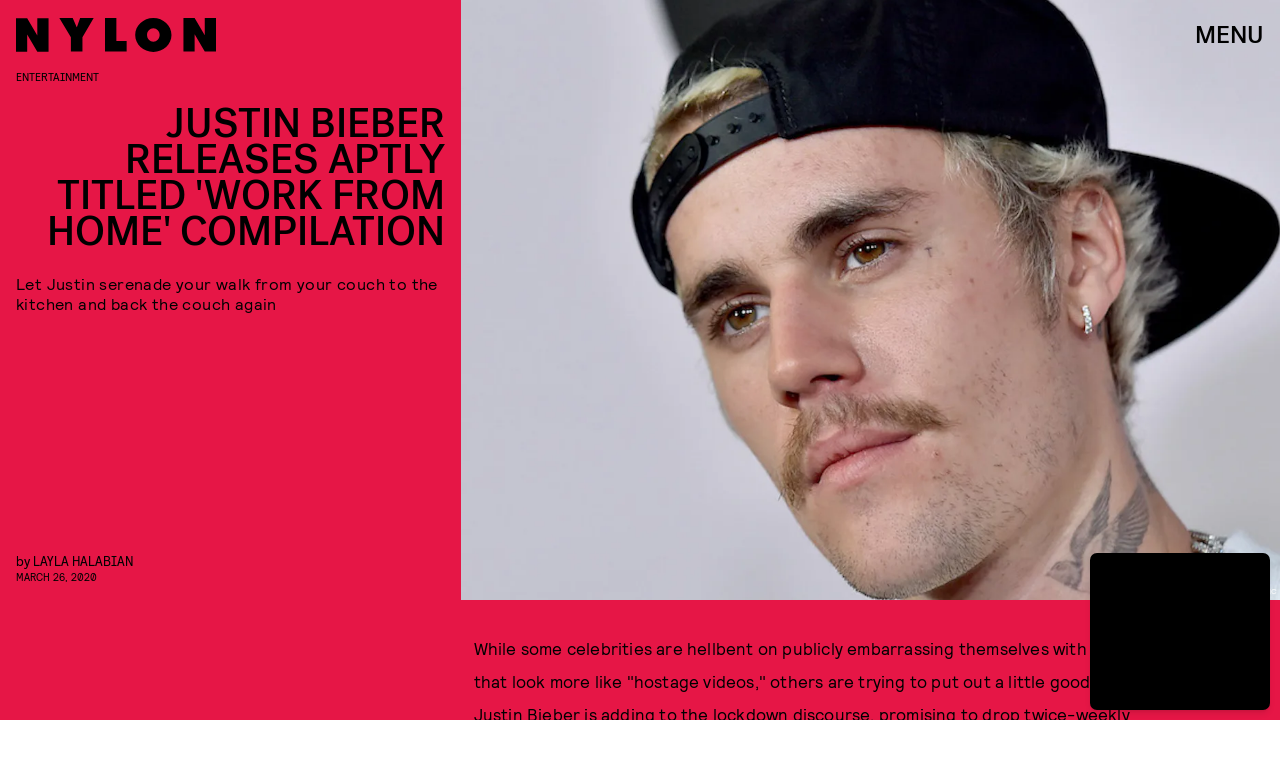

--- FILE ---
content_type: text/html; charset=utf-8
request_url: https://www.google.com/recaptcha/api2/aframe
body_size: 223
content:
<!DOCTYPE HTML><html><head><meta http-equiv="content-type" content="text/html; charset=UTF-8"></head><body><script nonce="s3hT1BPlIhZ-nNK3RcCGeA">/** Anti-fraud and anti-abuse applications only. See google.com/recaptcha */ try{var clients={'sodar':'https://pagead2.googlesyndication.com/pagead/sodar?'};window.addEventListener("message",function(a){try{if(a.source===window.parent){var b=JSON.parse(a.data);var c=clients[b['id']];if(c){var d=document.createElement('img');d.src=c+b['params']+'&rc='+(localStorage.getItem("rc::a")?sessionStorage.getItem("rc::b"):"");window.document.body.appendChild(d);sessionStorage.setItem("rc::e",parseInt(sessionStorage.getItem("rc::e")||0)+1);localStorage.setItem("rc::h",'1767748531353');}}}catch(b){}});window.parent.postMessage("_grecaptcha_ready", "*");}catch(b){}</script></body></html>

--- FILE ---
content_type: application/javascript
request_url: https://cdn2.bustle.com/2026/nylon/main-ebabeaa5ef.js
body_size: 108987
content:
(globalThis.webpackChunk=globalThis.webpackChunk||[]).push([[792],{248(e,t,r){r.d(t,{A:()=>m});var n=r(7724),o=r(9744);const i={cardQuote:"ub7",cardMeta:"pub",cardQuoteContainer:"Bym",categoryWrapper:"C_s",sponsorHolder:"iIO",cardText:"KOZ",cardSource:"mLH",imageWrapper:"O4t",mediaAttribution:"yv_",meta:"cX4",fontSizeMobileXSmall:"bS8",fontSizeMobileSmall:"id6",fontSizeMobileRegular:"zaY",fontSizeMobileLarge:"Jl9",fontSizeMobileXLarge:"J1G",fontSizeDesktopXSmall:"ny2",fontSizeDesktopSmall:"n3W",fontSizeDesktopRegular:"hjQ",fontSizeDesktopLarge:"RGN",fontSizeDesktopXLarge:"z79"};var a=Object.defineProperty,s=Object.defineProperties,l=Object.getOwnPropertyDescriptors,c=Object.getOwnPropertySymbols,d=Object.prototype.hasOwnProperty,u=Object.prototype.propertyIsEnumerable,p=(e,t,r)=>t in e?a(e,t,{enumerable:!0,configurable:!0,writable:!0,value:r}):e[t]=r;function m(e){return(0,n.Y)(o.A,(t=((e,t)=>{for(var r in t||(t={}))d.call(t,r)&&p(e,r,t[r]);if(c)for(var r of c(t))u.call(t,r)&&p(e,r,t[r]);return e})({},e),s(t,l({size:[331,259],sizeTabletUp:[461,256],sizeDesktopUp:[600,446],style:i,customDarken:!0}))));var t}},263(e,t,r){r.d(t,{A:()=>O});var n=r(7724),o=r(9339),i=r(1450),a=r(6949),s=r(2267),l=r(9617),c=r(5365),d=r(8448),u=Object.defineProperty,p=Object.defineProperties,m=Object.getOwnPropertyDescriptors,h=Object.getOwnPropertySymbols,f=Object.prototype.hasOwnProperty,b=Object.prototype.propertyIsEnumerable,v=(e,t,r)=>t in e?u(e,t,{enumerable:!0,configurable:!0,writable:!0,value:r}):e[t]=r,y=(e,t)=>{for(var r in t||(t={}))f.call(t,r)&&v(e,r,t[r]);if(h)for(var r of h(t))b.call(t,r)&&v(e,r,t[r]);return e},g=(e,t)=>p(e,m(t));const w=e=>{const{card:t,asset:r,className:o,mediaClassProperties:i,size:a,tabletBreakpoint:c,desktopBreakpoint:d,needsSpacing:u}=e,{__typename:p,url:m,height:h,width:f}=r||{};if(r)return(0,n.FD)("div",{className:o,children:["Video"===p&&(0,n.Y)(s.A,g(y({},i),{video:r,needsSpacing:u})),"Image"===p&&(0,n.Y)(l.A,g(y({},i),{card:t,src:m,size:a||[f,h],tabletBreakpoint:c,desktopBreakpoint:d,needsSpacing:u}))]})};function O(e){const{card:t,cardContext:r,style:s={},size:l,tabletBreakpoint:u,desktopBreakpoint:p,zoneId:m,isFirstCardOnPage:h,inQuizCard:f}=e,{fields:b,lists:v,buttonText:y,successText:g,foreground:O,newsletterBackground:P,formBackground:A}=t||{},{title:S,description:k}=b||{},C={className:s.cardMedia,mediaClass:s.media},I=(e,t)=>{if(e)return e[0]&&e[1]?e:(0,d.Th)(e[0],t)},[j,D]=(0,o.J0)(null),[N,E]=(0,o.J0)(!1);return(0,n.FD)("div",{className:(0,c.A)(s.wrapper,s[r],h&&s.firstCard,N&&s.subscribed,j&&s.withMessage,f&&s.inQuizCard,P&&s.withBackground),children:[(0,n.Y)(w,{card:t,asset:P,className:s.background,mediaClassProperties:C,size:[414,736],tabletBreakpoint:[768,1350],desktopBreakpoint:[2e3,1090]}),(0,n.FD)("div",{className:s.cardNewsletter,children:[(0,n.Y)(w,{asset:O,className:s.foreground,mediaClassProperties:C,size:I(l,O),tabletBreakpoint:I(u,O),desktopBreakpoint:I(p,O),needsSpacing:"cardStoryPage"!==r}),(0,n.FD)("div",{className:s.cardMeta,children:[(0,n.Y)("div",{className:s.cardTitle,children:S}),k&&(0,n.Y)(a.A,{className:s.cardDesc,mobiledocs:k}),(0,n.Y)(i.A,{newsletterLists:v,style:s,ButtonComponent:function(e){const{className:t,submitting:r}=e;return(0,n.Y)("button",{className:t,disabled:r,type:"submit",children:y})},InputWrapper:function({children:e}){return(0,n.FD)("div",{className:s.inputWrapper,children:[(0,n.Y)(w,{asset:A,className:s.formBackground,mediaClassProperties:C,size:[320,50]}),e]})},placeholder:"email@email.com",onSignup:()=>E(!0),onMessage:e=>D(e),successMessage:g,source:"NewsletterCard",zoneId:m})]}),j&&(0,n.Y)("div",{className:s.message,children:j})]})]})}},396(e,t,r){r.d(t,{Yd:()=>o,vr:()=>n});const n={1:[728,90],2:[970,90],3:[970,250],4:[300,250],5:[300,600],6:[320,50]},o={custom:{desktop:{post:{master:{siteId:"498226",size:[1,2,3]},fullbleed:{siteId:"498227",size:[1,2,3]},rail:{siteId:"498228",size:[4]}},topic:{master:{siteId:"498231",size:[1,2,3]},fullbleed:{siteId:"498232",size:[1,2,3]}},slideshow:{master:{siteId:"498235",size:[1,2]},rail:{siteId:"498236",size:[4]}}},mobile:{post:{master:{siteId:"498229",size:[4]},fullbleed:{siteId:"498230",size:[4]}},topic:{master:{siteId:"498233",size:[4]},fullbleed:{siteId:"498234",size:[4]}},slideshow:{master:{siteId:"498237",size:[6]}}}}}},407(e,t,r){function n(){const e=window.scrollY;return i("hidden"),e}function o(e){window.scrollTo(0,e),i("scroll")}function i(e){document.body.style.overflowY=e}r.d(t,{LT:()=>o,kq:()=>n})},470(e,t,r){r.d(t,{A:()=>m});var n=r(7724),o=r(9986);const i={insiderItems:"x8Y",card:"egN",media:"aU4",oembed:"ZCq"};var a=Object.defineProperty,s=Object.defineProperties,l=Object.getOwnPropertyDescriptors,c=Object.getOwnPropertySymbols,d=Object.prototype.hasOwnProperty,u=Object.prototype.propertyIsEnumerable,p=(e,t,r)=>t in e?a(e,t,{enumerable:!0,configurable:!0,writable:!0,value:r}):e[t]=r;function m(e){return(0,n.Y)(o.A,(t=((e,t)=>{for(var r in t||(t={}))d.call(t,r)&&p(e,r,t[r]);if(c)for(var r of c(t))u.call(t,r)&&p(e,r,t[r]);return e})({},e),s(t,l({variantStyle:i}))));var t}},744(e,t,r){function n(e){const t=o(e);try{if(t)return JSON.parse(t)}catch(e){}return t}function o(e){var t;return"undefined"==typeof localStorage?null:null==(t=localStorage.getItem)?void 0:t.call(localStorage,e)}function i(e,t){"undefined"!=typeof localStorage&&localStorage.setItem(e,"string"==typeof t?t:JSON.stringify(t))}r.d(t,{AP:()=>i,_S:()=>o,s6:()=>n})},844(e,t,r){function n(e,t){return e&&t&&t.length?Object.keys(e).filter((e=>-1!==t.indexOf(e))).reduce(((t,r)=>(t[r]=e[r],t)),{}):e}function o(e,t){return Object.keys(e).reduce(((r,n)=>{const o=e[n];return o!==t[n]&&(r[n]=o),r}),{})}function i(e,t=", ",r=" and "){return e.reduce(((e,n,o,i)=>{e.push(n);const a=o===i.length-2?r:t;return o<i.length-1&&e.push(a),e}),[])}r.d(t,{Ui:()=>o,kJ:()=>n,wJ:()=>i}),Object.defineProperty,Object.defineProperties,Object.getOwnPropertyDescriptors,Object.getOwnPropertySymbols,Object.prototype.hasOwnProperty,Object.prototype.propertyIsEnumerable},853(e,t,r){r.d(t,{A:()=>O});var n=r(7724),o=r(5542),i=r(2778),a=r(3313),s=r(3735),l=r(4604),c=r(2267),d=r(9617);var u=r(5365),p=Object.defineProperty,m=Object.defineProperties,h=Object.getOwnPropertyDescriptors,f=Object.getOwnPropertySymbols,b=Object.prototype.hasOwnProperty,v=Object.prototype.propertyIsEnumerable,y=(e,t,r)=>t in e?p(e,t,{enumerable:!0,configurable:!0,writable:!0,value:r}):e[t]=r,g=(e,t)=>{for(var r in t||(t={}))b.call(t,r)&&y(e,r,t[r]);if(f)for(var r of f(t))v.call(t,r)&&y(e,r,t[r]);return e},w=(e,t)=>m(e,h(t));function O(e){const{linkTitle:t=!1,sizeTabletUp:r,sizeDesktopUp:p,card:m,needsSpacing:h,title:f,eyebrow:b,isFull:v,isHeader:y,isFirstCardOnPage:O,controlSpacing:P,customDarken:A,onTitleClick:S,size:k,style:C={},willAnimateIn:I,slideActive:j,willAnimateInClass:D,animateInClass:N,animationProperties:E,showMeta:x,showSponsor:T,sponsorText:Y,model:z}=e,{fields:M,video:L,image:F}=m||{},{name:_,fontSizeDesktop:B,fontSizeMobile:U}=M||{},{text:R,visible:H}=b||{},{attribution:$,attributionUrl:W}=L||F||{},{id:q}=z||{},V=y||O?"h1":"div",J=(0,o.lo)(U),K=(0,o.Xt)(B),G={className:"Bi6",mediaClass:C.media};return(0,n.Y)("div",{className:(0,u.A)("bL7",C.cardWrapper),children:(0,n.FD)("div",{className:(0,u.A)("NJU",C.cardPerson,P&&C.controlSpacing,v&&"Qa9"),children:[(0,n.FD)("div",{className:C.imageWrapper,children:[L&&(0,n.Y)(c.A,g(g({},G),e)),F&&!L&&(0,n.Y)(d.A,w(g({},G),{card:m,size:k,tabletBreakpoint:r,desktopBreakpoint:p,needsSpacing:h,customDarken:A})),$&&(0,n.Y)("span",{className:(0,u.A)("Gap",C.imageAttribution),children:(0,n.Y)(i.A,{href:W,children:$})})]}),x&&(0,n.Y)(l.A,{className:C.meta,model:z}),x&&(0,n.FD)("div",{className:C.cardMeta,children:[(0,n.FD)("div",{className:C.titleEyebrowWrapper,children:[b&&H&&(0,n.Y)("p",{className:"qls",children:R}),f&&(0,n.Y)(V,{className:(0,u.A)("hJ_",C.cardTitle),children:(0,n.Y)(i.A,{href:t,className:"CkP",onClick:S,children:f})})]}),T&&(0,n.Y)("div",{className:C.sponsorHolder,children:(0,n.Y)(a.A,{modelID:q,sponsorText:Y})})]}),(0,n.Y)("div",w(g({className:(0,u.A)("ksQ",C.cardName,I&&D,j&&N)},E),{children:(0,n.Y)(s.A,{type:"tapeA",className:(0,u.A)(C[J],C[K],C.tape),children:(0,n.Y)(i.A,{href:t,className:"CkP",onClick:S,children:_})})}))]})})}},878(e,t,r){r.d(t,{MH:()=>s,Tz:()=>a});const n=/^https:\/\/(.+)\.(bdg|bustle)\.com|^https?:\/\/localhost:\d+/;function o(e){return n.test(e)}let i=!1;const a=()=>i;function s(e){(function(){const e=window;return(e!==e.parent||null!==e.opener)&&o(document.referrer)})()&&(i=!0,window.addEventListener("message",(t=>{if(!function(e){const{source:t,origin:r}=e,n=window;return(t===n.parent||t===n.opener)&&o(r)}(t))return;const{eventType:r,path:n,model:i}=t.data||{};"RENDER"===r&&n&&i&&e({pathname:n,model:Promise.resolve(i),editing:!0})})))}},924(e,t,r){r.d(t,{A:()=>m});var n=r(7724),o=r(4986);const i={product:"Lec",image:"IKM",inQuizCard:"Iup",media:"Ub_",top:"NjN",heading:"c6C",source:"cX_",desc:"Nc8",bottom:"GO0",button:"kYN",priceText:"Oap",withDiscount:"YNv",cta:"_yD"};var a=Object.defineProperty,s=Object.defineProperties,l=Object.getOwnPropertyDescriptors,c=Object.getOwnPropertySymbols,d=Object.prototype.hasOwnProperty,u=Object.prototype.propertyIsEnumerable,p=(e,t,r)=>t in e?a(e,t,{enumerable:!0,configurable:!0,writable:!0,value:r}):e[t]=r;function m(e){return(0,n.Y)(o.A,(t=((e,t)=>{for(var r in t||(t={}))d.call(t,r)&&p(e,r,t[r]);if(c)for(var r of c(t))u.call(t,r)&&p(e,r,t[r]);return e})({},e),s(t,l({style:i,styleProduct:!0}))));var t}},1006(e,t,r){r.d(t,{EC:()=>c,Gj:()=>d,uK:()=>u});var n=r(9466),o=Object.defineProperty,i=Object.getOwnPropertySymbols,a=Object.prototype.hasOwnProperty,s=Object.prototype.propertyIsEnumerable,l=(e,t,r)=>t in e?o(e,t,{enumerable:!0,configurable:!0,writable:!0,value:r}):e[t]=r;function c(e,t=!1){const r=window.dataLayer=window.dataLayer||[];window.gtag=function(){r.push(arguments)};const o={send_page_view:t,anonymize_ip:!0};gtag("js",new Date),e.forEach((e=>{gtag("config",e,o),(0,n.k0)(`https://www.googletagmanager.com/gtag/js?id=${e}`)}))}function d(e,t,r){if("undefined"==typeof gtag)return;const n=((e,t)=>{for(var r in t||(t={}))a.call(t,r)&&l(e,r,t[r]);if(i)for(var r of i(t))s.call(t,r)&&l(e,r,t[r]);return e})({page_path:e,page_location:location.href,page_title:t},r);gtag("set",n),gtag("event","page_view",n)}function u(e,t,r,n,o=!0){"undefined"!=typeof gtag&&gtag("event",e,{event_category:t,event_label:r,value:n,non_interaction:o,transport_type:"beacon"})}},1320(e,t,r){r.d(t,{a:()=>o,b:()=>i});const n=["touchstart","mousemove","mousewheel","keydown"];function o(e){const t=r=>{e(r),i(t)};return n.forEach((e=>document.addEventListener(e,t))),t}function i(e){n.forEach((t=>document.removeEventListener(t,e)))}},1345(e,t,r){r.d(t,{A:()=>R});var n=r(7724),o=r(9339),i=r(6753),a=r(6018),s=r(1472),l=r(9095),c=r(5282),d=r(6167),u=Object.defineProperty,p=Object.getOwnPropertySymbols,m=Object.prototype.hasOwnProperty,h=Object.prototype.propertyIsEnumerable,f=(e,t,r)=>t in e?u(e,t,{enumerable:!0,configurable:!0,writable:!0,value:r}):e[t]=r,b=(e,t)=>{for(var r in t||(t={}))m.call(t,r)&&f(e,r,t[r]);if(p)for(var r of p(t))h.call(t,r)&&f(e,r,t[r]);return e};const v=new l.A({Video:{action:"d1",label:"d2",placementId:"d3",lineItemId:"d4",requestId:"d5",unit:"d6",videoId:"d7",time:"m1",scrubberPosition:"m2",secondsWatched:"m3",duration:"m4",playbackRate:"m5"}}),y=[25,50,75,100];var g=r(5365),w=Object.defineProperty,O=Object.defineProperties,P=Object.getOwnPropertyDescriptors,A=Object.getOwnPropertySymbols,S=Object.prototype.hasOwnProperty,k=Object.prototype.propertyIsEnumerable,C=(e,t,r)=>t in e?w(e,t,{enumerable:!0,configurable:!0,writable:!0,value:r}):e[t]=r,I=(e,t)=>{for(var r in t||(t={}))S.call(t,r)&&C(e,r,t[r]);if(A)for(var r of A(t))k.call(t,r)&&C(e,r,t[r]);return e};const j={};function D(e){const{alwaysPauseOffScreen:t,autoplay:r,controls:i,hasCustomControls:l,fixedPosition:u,lazy:p,loop:m,mediaRef:h,muted:f,needsSpacing:w=!0,onClick:A,onSeeked:S,playing:k,playButton:C,poster:D,size:N,src:E,videoWrapperClass:x,videoId:T="",duration:Y,trackingData:z}=e,M=E&&j[E]||!1,L=!1!==p,F=(0,o.li)(null),_=(0,o.li)(null),B=(0,s.Z)();!function({ref:e,id:t,duration:r,trackingData:n}){const i=(0,o.li)(!1),a=(0,o.li)(null),s=(0,o.li)(0),l=(0,o.li)(!1),u=(0,o.li)(!1),p=(0,o.li)([]),m=(0,o.li)(Date.now()),{currentModel:h}=(0,c.s9)();(0,o.vJ)((()=>{const t=null==e?void 0:e.current;if(t)return t.addEventListener("play",S),t.addEventListener("pause",k),t.addEventListener("volumechange",g),t.addEventListener("seeked",w),t.addEventListener("ratechange",O),t.addEventListener("ended",P),t.addEventListener("timeupdate",A),l.current=!1,i.current=t.muted,a.current=t.playbackRate,u.current=!1,s.current=0,p.current=y,m.current=Date.now(),()=>{u.current||f({secondsWatched:s.current}),t&&(t.removeEventListener("play",S),t.removeEventListener("pause",k),t.removeEventListener("volumechange",g),t.removeEventListener("seeked",w),t.removeEventListener("ratechange",O),t.removeEventListener("ended",P),t.removeEventListener("timeupdate",A))}}),[e]);const f=e=>{v.send("Video",b(b(b({time:Date.now()-m.current,playbackRate:a.current,videoId:t,pageId:null==h?void 0:h.id},n),r&&{duration:r/1e3}),e))},g=e=>{const t=e.target.muted;t!==i.current&&(i.current=t,f({action:t?"Mute":"Unmute"}))},w=(0,o.hb)((0,d.sg)((e=>{f({action:"Scrub",scrubberPosition:e.timeStamp})}),500),[]),O=e=>{a.current=e.target.playbackRate},P=()=>{f({secondsWatched:s.current}),u.current=!0},A=e=>{const t=e.target,r=Math.round(t.currentTime/t.duration*100);s.current=t.currentTime,p.current.forEach(((e,t)=>{r>=e&&(f({action:`quartile ${e}%`}),p.current.splice(t,1))}))},S=e=>{const t=e.target;let r="Play";l.current||(r="Start",l.current=!0),f({action:r,time:t.currentTime})},k=e=>{const t=e.target;Math.round(t.currentTime/t.duration*100)<100&&f({action:"Pause",time:t.currentTime})}}({ref:Boolean(i||l)?_:void 0,id:T,duration:Y,trackingData:z});const U=(0,o.li)({isVisibilityCallback:!1,muted:f,pausedFromVisibilityChange:!1,playing:r,shouldPauseOffScreen:!u&&r}),[R,H]=(0,o.J0)(L&&!M),[$,W]=(0,o.J0)(!L||M),q=()=>{var e;_.current&&!U.current.playing&&(null==(e=_.current)||e.play(),U.current.playing=!0)},V=()=>{var e;_.current&&U.current.playing&&(null==(e=_.current)||e.pause(),U.current.playing=!1)},J=(0,o.hb)((()=>{_.current&&U.current.shouldPauseOffScreen&&(U.current.isVisibilityCallback=!0,V())}),[]),K=(0,o.hb)((()=>{_.current&&U.current.shouldPauseOffScreen&&(U.current.isVisibilityCallback=!0,q())}),[]),G=(0,o.hb)((()=>{const{onLoaded:t}=e;H(!1),E&&(j[E]=!0),null==t||t()}),[]),Q=(0,o.hb)((t=>{var r;B.current&&(U.current.pausedFromVisibilityChange?U.current.pausedFromVisibilityChange=!1:(U.current.playing=!0,null==(r=e.onPlay)||r.call(e,!0,t),Z(U.current.muted)))}),[]),X=(0,o.hb)((t=>{var r;B.current&&(document.hidden?U.current.pausedFromVisibilityChange=!0:(U.current.playing=!1,null==(r=e.onPlay)||r.call(e,!1,t),Z(!1)))}),[]),Z=e=>{t||u||U.current.isVisibilityCallback?U.current.isVisibilityCallback=!1:U.current.shouldPauseOffScreen=e},ee=(0,o.hb)((()=>{var r;if(!B.current)return;const{muted:n=!1,volume:o=0}=_.current||{},i=n||o<=0;U.current.muted=i,null==(r=e.onMute)||r.call(e,i),!t&&U.current.playing&&(U.current.shouldPauseOffScreen=i)}),[]);(0,o.vJ)((()=>{B.current&&(f?_.current&&(_.current.muted=!0):_.current&&(_.current.muted=!1))}),[f]),(0,o.vJ)((()=>{B.current&&(k?q():V())}),[k]),(0,a.B4)(!$&&F,{onEnter:()=>W(!0),offset:a.eq}),(0,a.B4)(F,{onEnter:K,onExit:J,offset:100});const{controlsProps:te,mediaComponentClass:re,paddingStyles:ne,rootClass:oe}=(0,o.Kr)((()=>{const{mediaClass:t}=e,r=w&&N&&N[0]&&N[1];let n={};return r&&N[1]&&N[0]&&(n={paddingTop:+(N[1]/N[0]*100).toFixed(4)+"%"}),{controlsProps:i&&{controls:!0,controlsList:"nodownload",disablePictureInPicture:!0},mediaComponentClass:(0,g.A)(t,"kOK",r&&"U-k"),paddingStyles:n,rootClass:(0,g.A)("Rfb",e.className||e.className,r&&"sMW")}}),[]),ie=(0,o.Kr)((()=>{var e;return(0,n.Y)("video",(e=I({},te),O(e,P({autoPlay:r,className:re,loop:m,muted:f,onCanPlay:G,onClick:A,onPause:X,onPlay:Q,onSeeked:S,onVolumeChange:ee,playsInline:!0,disableRemotePlayback:!i,poster:$?D:void 0,ref:e=>{_.current=e,h&&(h.current=e)},children:$&&(0,n.Y)("source",{src:`${E}${r||D?"":"#t=0.001"}`})}))))}),[$]);return E?(0,n.Y)("div",{className:(0,g.A)(oe,R&&"NUO"),style:I({},ne),ref:F,children:C?(0,n.FD)("div",{className:x,children:[ie,C]}):ie}):null}var N=Object.defineProperty,E=Object.defineProperties,x=Object.getOwnPropertyDescriptors,T=Object.getOwnPropertySymbols,Y=Object.prototype.hasOwnProperty,z=Object.prototype.propertyIsEnumerable,M=(e,t,r)=>t in e?N(e,t,{enumerable:!0,configurable:!0,writable:!0,value:r}):e[t]=r,L=(e,t)=>{for(var r in t||(t={}))Y.call(t,r)&&M(e,r,t[r]);if(T)for(var r of T(t))z.call(t,r)&&M(e,r,t[r]);return e},F=(e,t)=>{var r={};for(var n in e)Y.call(e,n)&&t.indexOf(n)<0&&(r[n]=e[n]);if(null!=e&&T)for(var n of T(e))t.indexOf(n)<0&&z.call(e,n)&&(r[n]=e[n]);return r};function _(e){const{hasContext:t}=(0,i.Mc)(),r=e,{autoplay:o,muted:a}=r,s=F(r,["autoplay","muted"]);return t?(0,n.Y)(B,L({},s)):(0,n.Y)(i.Y0,{autoplay:o,muted:a,children:(0,n.Y)(B,L({},s))})}function B(e){const t=e,{controls:r,controlsClasses:a,style:s={},controlsStyle:l}=t,c=F(t,["controls","controlsClasses","style","controlsStyle"]),{alwaysPauseOffScreen:d,autoplay:u,muted:p,setMuted:m}=(0,i.Mc)(),[h,f]=(0,o.J0)(!!u),b="object"==typeof r,{play:v,volume:y}=b?r:{},{playButtonStyles:w,videoWrapperClass:O,volumeButtonStyles:P}=(0,o.Kr)((()=>({playButtonStyles:{play:(0,g.A)("M_P",s.control,s.play,null==a?void 0:a.play),playing:s.playing},videoWrapperClass:(0,g.A)(s.videoWrapper,null==a?void 0:a.videoWrapper),volumeButtonStyles:{muted:s.muted,volume:(0,g.A)("M_P",s.control,s.volume,null==a?void 0:a.volume),wrapper:(0,g.A)(s.controls,null==a?void 0:a.controls)}})),[]);return(0,n.FD)(n.FK,{children:[(0,n.Y)(D,(A=L({},c),S={alwaysPauseOffScreen:d,autoplay:u,controls:!b&&r,hasCustomControls:b,muted:p,onMute:m,onPlay:f,playing:h,videoWrapperClass:O},E(A,x(S)))),(v||y)&&(0,n.FD)("div",{className:P.wrapper,style:l,children:[v&&(0,n.Y)("div",{className:(0,g.A)(w.play,h&&w.playing),onClick:e=>{e.stopPropagation(),f(!h)}}),y&&(0,n.Y)("div",{className:(0,g.A)(P.volume,p&&P.muted),onClick:e=>{e.stopPropagation(),null==m||m(!p)}})]})]});var A,S}var U=r(7095);function R(e){const{autoplay:t=!0,card:r,className:o,controlsClasses:i={},controls:a=!1,customControls:s,isHeader:l,lazy:c,loop:d=!0,mediaClass:u,muted:p=!0,needsSpacing:m=!1,onLoaded:h,size:f,video:b,videoStyle:v}=e,{video:y,settings:w}=r||{},{medium:O,high:P,id:A}=b||y||{},S=((0,U.f0)()||!l?O:P||O)||{},{duration:k,height:C,url:I,width:j}=S||{},{treatment:D}=w||{},N="darken"===D;return I?(0,n.Y)(_,{autoplay:t,className:o,controls:a||s&&{play:!t,volume:!0},controlsClasses:i,lazy:c,loop:d,mediaClass:(0,g.A)(u,N&&"KAj"),muted:p,needsSpacing:m,onLoaded:h,videoId:A,duration:k,size:f||[j,C],src:I,style:v}):null}},1411(e,t,r){r.d(t,{A:()=>_});var n=r(7724),o=r(9339),i=r(5589),a=r(1345),s=r(7647),l=r(5580),c=r(2778),d=r(8448),u=r(6167),p=r(3636),m=r(6018);const h={Hotspot:{action:"d1",label:"d2",placementId:"d3",lineItemId:"d4",requestId:"d5",unit:"d6",cardZoneId:"d7",assetId:"d8",parentCardId:"d9",time:"m1",index:"m2"}};var f=r(4288);const b={cardHotspot:"Qjs",mediaWrapper:"hGn",point:"ndT",hotspot:"N65",hotZone:"ilb",marker:"vlv",pulse:"KGM",iconButton:"XM7",icon:"y-f",overlay:"Yf2",inView:"Clu",popIn:"n7R",overlayActive:"d6d",cardWrapper:"wA-",transparent:"X3c",card:"AIc",active:"KSJ",close:"JOD",fullBleed:"qMF"};var v=r(5365),y=Object.defineProperty,g=Object.defineProperties,w=Object.getOwnPropertyDescriptors,O=Object.getOwnPropertySymbols,P=Object.prototype.hasOwnProperty,A=Object.prototype.propertyIsEnumerable,S=(e,t,r)=>t in e?y(e,t,{enumerable:!0,configurable:!0,writable:!0,value:r}):e[t]=r,k=(e,t)=>{for(var r in t||(t={}))P.call(t,r)&&S(e,r,t[r]);if(O)for(var r of O(t))A.call(t,r)&&S(e,r,t[r]);return e},C=(e,t)=>g(e,w(t));function I(e){const{adTrackingData:t,card:r,CardComponent:y,className:g,siteStyle:w={},variantStyle:O={},size:P,tabletSize:A,desktopSize:S,markerColor:I,zoneId:j}=e,{image:D,video:N,hotspots:E,variant:x}=r||{},{attribution:T,attributionUrl:Y,description:z}=D||N||{},{elementRef:M,trackCardEvent:L}=(0,f.W$)(),F=(0,i.z)({contextData:k({cardZoneId:j},t),element:M,eventMap:h}),_=(0,o.li)(null),B=(0,o.li)([]),[U,R]=(0,o.J0)(-1),[H,$]=(0,o.J0)([]),[W,q]=(0,o.J0)(!1);function V(){var e,t;if(window.innerWidth<768)return $([]);const r=(null==(e=null==_?void 0:_.current)?void 0:e.offsetHeight)||0,n=(null==(t=null==_?void 0:_.current)?void 0:t.offsetWidth)||0,o=null==E?void 0:E.edges.map(((e,t)=>{var o;const{point:i}=e;let a={left:`${i[0]}%`},s={top:`${i[1]}%`},l="-50%",c="-50%";const d=(null==(o=null==B?void 0:B.current[t])?void 0:o.offsetHeight)||0,u=r*i[1]*.01,p=r*(100-i[1])*.01,m=n*i[0]*.01,h=n*(100-i[0])*.01;return p-d/2>=20||(s={bottom:"20px"},c="0"),u-d/2>=20&&d<r-40||(s={top:"20px"},c="0"),m-180>=20||(a={left:"20px"},l="0"),h-180>=20||(a={right:"20px"},l="0"),C(k(k({},a),s),{transform:`translate(${l}, ${c})`})}));$([...o])}const J=(0,u.sg)((()=>{V()}),200),K=e=>{e.keyCode===p.jC&&R(-1)};(0,o.vJ)((()=>(V(),window.addEventListener("resize",J),window.addEventListener("keydown",K),()=>{window.removeEventListener("resize",J),window.removeEventListener("keydown",K)})),[]),(0,m.B4)(M,{onEnter:()=>q(!0),onExit:()=>q(!1),offset:-350});const G=(e,t)=>{R(e),F({action:t,assetId:E.edges[e].node.id,index:e,label:"Hotspot"}),null==L||L({action:t,assetId:E.edges[e].node.id,index:e,label:"Hotspot"})},Q=`data:image/svg+xml;utf8,%3Csvg width='40' height='40' fill='none' xmlns='http://www.w3.org/2000/svg'%3E%3Ccircle cx='19.9999' cy='19.9999' r='19.9999' fill='white' fill-opacity='0.4'/%3E%3Ccircle cx='20.0018' cy='19.9999' r='11.6581' fill='white'/%3E%3Cline x1='27' y1='20.2646' x2='13' y2='20.2646' stroke='${I&&I.replace("#","%23")||"black"}' stroke-width='3'/%3E%3C/svg%3E`;return(0,n.FD)("div",{className:(0,v.A)(b.cardHotspot,w.cardHotspot,b[x],g),ref:M,children:[(0,n.Y)("div",{className:(0,v.A)(b.overlay,w.overlay,U>=0&&b.overlayActive,U>=0&&w.overlayActive,W&&b.inView),onClick:()=>R(-1),style:U>=0?{cursor:`url("${Q}") 20 20, default`}:{}}),(0,n.FD)("div",{className:(0,v.A)(b.mediaWrapper,w.mediaWrapper),ref:_,children:[(0,n.FD)("div",{onClick:()=>R(-1),children:[N&&(0,n.Y)(a.A,{video:N,needsSpacing:!0}),D&&(0,n.Y)(l.A,{alt:z||"",size:(0,d.Rq)({image:D,size:P,useNaturalSizing:!0})||[414],sizeMed:(0,d.Rq)({image:D,size:A,useNaturalSizing:!0}),sizeLrg:(0,d.Rq)({image:D,size:S,useNaturalSizing:!0}),src:D.url})]}),(0,n.Y)("map",{children:null==E?void 0:E.edges.map(((e,t)=>{const{icon:r,point:o,node:i}=e,{id:a}=i,s={left:`${o[0]}%`,top:`${o[1]}%`},c=`calc(${t} * 200ms)`;return(0,n.FD)("area",{className:b.point,style:C(k({},s),{animationDelay:c}),children:[(0,n.Y)("div",{className:b.hotZone,onClick:()=>G(t,"Tap")}),(0,n.Y)("div",{className:(0,v.A)(b.hotspot,w.hotspot),onClick:()=>G(t,"Tap"),children:r?(0,n.Y)("button",{className:b.iconButton,children:(0,n.Y)(l.A,{className:b.icon,size:[45],sizeMed:[70],src:r.url,noSpacing:!0})}):(0,n.Y)("div",{className:(0,v.A)(b.marker,w.marker)})})]},a)}))})]}),null==E?void 0:E.edges.map(((e,t)=>{const{node:r}=e,{card:o,id:i}=r,{fields:a,type:l}=o||{},{caption:c}=a||{},d=U===t,u="media"===l&&!c;return(0,n.FD)("div",{className:(0,v.A)(b.cardWrapper,w.cardWrapper,d&&b.active,u&&b.transparent),style:H[t],ref:e=>{B.current[t]=e},children:[(0,n.Y)(s.A,{card:o,className:b.card,CardComponent:y,index:t,inHotspotCard:!0,onClick:()=>F({action:"Tap",assetId:i,index:t,label:"Hotspot Item"}),zoneId:i}),(0,n.Y)("div",{className:b.close,style:{backgroundImage:`url("${Q}")`},onClick:()=>R(-1)})]},i)})),T&&(0,n.Y)("span",{className:(0,v.A)(w.attribution,O.attribution),children:(0,n.Y)(c.A,{href:Y,children:T})})]})}var j=r(6949),D=r(2973);const N={wrapper:"xJM",hubPage:"PjY",cardMeta:"P3b",titleArea:"AmH",cardTitle:"pFq",cardDescription:"ucT",attribution:"vE7",marker:"HL-"};var E=Object.defineProperty,x=Object.defineProperties,T=Object.getOwnPropertyDescriptors,Y=Object.getOwnPropertySymbols,z=Object.prototype.hasOwnProperty,M=Object.prototype.propertyIsEnumerable,L=(e,t,r)=>t in e?E(e,t,{enumerable:!0,configurable:!0,writable:!0,value:r}):e[t]=r,F=(e,t)=>{for(var r in t||(t={}))z.call(t,r)&&L(e,r,t[r]);if(Y)for(var r of Y(t))M.call(t,r)&&L(e,r,t[r]);return e};function _(e){var t;const{card:r,cardContext:o,style:i={}}=e,{fields:a,palette:s}=r||{},{description:l,title:c}=a||{},d=null==(t=null==s?void 0:s.colors)?void 0:t[0];return(0,n.FD)("div",{className:(0,v.A)(N.wrapper,N[o],i[o]),children:[(c||l)&&(0,n.FD)("div",{className:(0,v.A)(N.cardMeta,i.cardMeta),children:[c&&(0,n.Y)("div",{className:N.titleArea,children:(0,n.Y)("h2",{className:N.cardTitle,children:(0,n.Y)(D.Ay,{mobiledocs:c})})}),l&&(0,n.Y)(j.A,{className:N.cardDescription,mobiledocs:l})]}),(0,n.Y)(I,(u=F({},e),p={className:i.cardHotspot,siteStyle:N,variantStyle:i,markerColor:d},x(u,T(p))))]});var u,p}},1429(e,t,r){r.d(t,{CT:()=>m,Cr:()=>h,To:()=>b,hg:()=>f});var n=r(1619),o=r(2026),i=r(9444),a=r(4202),s=Object.defineProperty,l=Object.getOwnPropertySymbols,c=Object.prototype.hasOwnProperty,d=Object.prototype.propertyIsEnumerable,u=(e,t,r)=>t in e?s(e,t,{enumerable:!0,configurable:!0,writable:!0,value:r}):e[t]=r;const p="_bdgufacebook";function m(e){var t,r,n;const o=null==(t=null==e?void 0:e.utm_source)?void 0:t.toLowerCase(),a="facebook"===o||"instagram"===o,s=(null==(r=document.referrer)?void 0:r.includes("facebook.com"))||(null==(n=document.referrer)?void 0:n.includes("instagram.com"));return a||s||!!(0,i.Ri)(p)}function h(){v("PageView")}function f(e,t){const{name:r,price:n,source:o}=e||{},i={content_source:o,content_type:"product",content_name:r,currency:(null==n?void 0:n.currency)||"USD",value:t};return v("Lead",i),v("Purchase",i),i}function b(){v("CompleteRegistration")}function v(e,t){var r,s;const m=null==(s=null==(r=n.A)?void 0:r.analyticsConfig)?void 0:s.fbPixelTrackingId;m&&(0,o.Fk)("Facebook",(()=>{const r=t&&Object.keys(t).reduce(((e,r)=>(e[`cd[${r}]`]=t[r],e)),{}),n=new URLSearchParams(((e,t)=>{for(var r in t||(t={}))c.call(t,r)&&u(e,r,t[r]);if(l)for(var r of l(t))d.call(t,r)&&u(e,r,t[r]);return e})({ev:e,dl:location.href},r));(new Image).src=`https://www.facebook.com/tr?id=${m}&${n}`;const o=(0,a.F)();o&&!(0,i.Ri)(p)&&(0,i.TV)(p,o,i.m5)}))}},1450(e,t,r){r.d(t,{A:()=>v});var n=r(7724),o=r(1619),i=r(9729),a=r(9339),s=r(1429),l=r(1006),c=r(7890);const d={NewsletterCard:{action:"d1",label:"d2",placementId:"d3",lineItemId:"d4",requestId:"d5",unit:"d6",cardZoneId:"d7",email:"d8",lists:"d9",parentCard:"d10",time:"m1"}};var u=r(5589),p=r(5365),m=r(9466);const h="recaptchaOnload",f=`https://www.google.com/recaptcha/api.js?onload=${h}&render=explicit`,b=/^[a-zA-Z0-9][a-zA-Z0-9._%+-]{0,63}@[a-zA-Z0-9.-]+\.[a-zA-Z]{2,10}$/;function v(e){var t;const{ButtonComponent:r,className:v,inputFieldsetClass:y,inputClass:g,InputWrapper:w,placeholder:O,newsletterLists:P,style:A={},subscribeText:S,zoneId:k}=e,C=(0,a.Kr)((()=>{var t;return e.source||(null==(t=(0,c.xV)(["utm_source"]))?void 0:t.utm_source)}),[]),I=(null==P?void 0:P.length)?P:[{name:null==(t=o.A)?void 0:t.newsletterList}],[j,D]=(0,a.J0)(""),[N,E]=(0,a.J0)(""),[x,T]=(0,a.J0)(!1),[Y,z]=(0,a.J0)(I.reduce(((e,{checked:t,name:r})=>(!1!==t&&e.push(r),e)),[])),M=(0,a.li)(null),L=(0,a.li)(null),F=e=>{const{checked:t,value:r}=e.target;z(t?Y.concat(r):Y.filter((e=>e!==r)))},_=(0,a.hb)((t=>{return r=function*(){var r;if(t.preventDefault(),x)return;const{onMessage:n}=e;if(!b.test(j))return null==n?void 0:n("Invalid email");if(!Y.length)return null==n?void 0:n("Please select a newsletter");T(!0);try{const t=yield function(e){if(!e)throw Error("Could not verify");return new Promise(((t,r)=>(window[h]=()=>{var n;null==(n=window.grecaptcha)||n.render(e,{sitekey:"6Lfmjt0qAAAAAEP1jHo5pFjwDUxTy00Qc_yeKfYx",callback:t,"error-callback":r})},(0,m.k0)(f))))}(L.current),n=yield i.l.fetch("22d0f45b62abe51f509755b798444880aea768a044784e1c91e0b55170dd12b4",{input:{sites:Y,users:[{emailAddress:j}],trap:N||void 0,captchaToken:t}}),o=(null==(r=null==n?void 0:n.subscribeUserToEmailList)?void 0:r.emailListSubscriptionResult)||[];((t,r)=>{const{onMessage:n,onSignup:o,successMessage:i}=e;(t.length||r.length)&&(t.length?(null==o||o(),null==n||n(i||"You've been subscribed!"),B({action:"Signup",label:C,email:j,lists:Y.toString()}),(0,s.To)(),(0,l.uK)("Signup","Newsletter",C)):r.length&&(null==n||n(r[0].error)))})(o.filter((e=>"subscribed"===e.status)),o.filter((e=>"error"===e.status)))}catch(e){null==n||n(null==e?void 0:e.message)}finally{T(!1)}},new Promise(((e,t)=>{var n=e=>{try{i(r.next(e))}catch(e){t(e)}},o=e=>{try{i(r.throw(e))}catch(e){t(e)}},i=t=>t.done?e(t.value):Promise.resolve(t.value).then(n,o);i((r=r.apply(null,null)).next())}));var r}),[j,Y,x]),B=(0,u.z)({contextData:{cardZoneId:k,label:C},element:M,eventMap:d}),U=(0,n.Y)("input",{autoComplete:"email",className:(0,p.A)(A.email,g),disabled:x,name:"email",onInput:e=>D(e.target.value),placeholder:O,required:!0,type:"email",value:j});return(0,n.FD)(n.FK,{children:[(0,n.FD)("form",{className:(0,p.A)(A.form,v),onSubmit:_,ref:M,children:[(0,n.Y)("input",{name:"source",type:"hidden",value:C}),(0,n.FD)("div",{className:(0,p.A)(A.fieldset,A.inputFieldset,y),children:[w?(0,n.Y)(w,{children:U}):U,(0,n.Y)("input",{name:"trap",autoComplete:"off",style:{position:"absolute",left:"-999px",opacity:0},onInput:e=>E(e.target.value)}),1===I.length?(0,n.Y)("input",{checked:!0,value:I[0].name,name:I[0].name,type:"hidden"}):(0,n.Y)("div",{className:A.optionalNewsletters,children:I.map((e=>{const t=C?`${e.name}-${C}`:e.name;return(0,n.FD)("div",{className:A.optionalNewsletter,children:[(0,n.Y)("input",{checked:Y.indexOf(e.name)>-1,id:t,value:e.name,name:e.name,onClick:F,type:"checkbox"}),(0,n.Y)("label",{htmlFor:t,className:A.optionalNewsletterText,children:e.title}),e.description&&(0,n.Y)("div",{className:A.optionalNewslettersDesc,children:e.description})]},e.name)}))}),r&&(0,n.Y)(r,{className:(0,p.A)(A.submit,x&&A.submitting),disabled:x||0===Y.length,type:"submit",children:x?"Submitting...":S||"Submit"}),(0,n.Y)("div",{className:A.captcha,ref:L}),(0,n.FD)("div",{className:A.terms,children:["By subscribing to this BDG newsletter, you agree to our"," ",(0,n.Y)("a",{href:"https://www.bdg.com/info/terms-of-service",target:"_blank",rel:"noreferrer",children:"Terms of Service"})," ","and"," ",(0,n.Y)("a",{href:"https://www.bdg.com/info/privacy-policy",target:"_blank",rel:"noreferrer",children:"Privacy Policy"})]})]})]}),(0,n.Y)("noscript",{children:(0,n.Y)("a",{href:"/newsletter",children:"Subscribe to our newsletter >"})})]})}},1472(e,t,r){r.d(t,{Z:()=>i,w:()=>o});var n=r(9339);function o(e,t){const r=(0,n.li)(!1);(0,n.vJ)((()=>{if(r.current)return e();r.current=!0}),t)}function i(){const e=(0,n.li)(!1);return(0,n.vJ)((()=>(e.current=!0,()=>e.current=!1)),[]),e}},1535(e,t,r){r.d(t,{A:()=>m});var n=r(7724),o=r(4970);const i={cardParagraph:"keZ",inQuizCard:"C3Z",cardMetaContainer:"tat",imageWrapper:"HbH",mediaAttribution:"et0",cardText:"GEy",cardSource:"NGF",cardMeta:"o2N",fontSizeMobileXSmall:"GTg",fontSizeMobileSmall:"r1Y",fontSizeMobileRegular:"oDX",fontSizeMobileLarge:"hie",fontSizeMobileXLarge:"mHI",cardTextContainer:"Vtc",fontSizeDesktopXSmall:"cbh",fontSizeDesktopSmall:"wzH",fontSizeDesktopRegular:"yqb",fontSizeDesktopLarge:"oRa",fontSizeDesktopXLarge:"nVk"};var a=Object.defineProperty,s=Object.defineProperties,l=Object.getOwnPropertyDescriptors,c=Object.getOwnPropertySymbols,d=Object.prototype.hasOwnProperty,u=Object.prototype.propertyIsEnumerable,p=(e,t,r)=>t in e?a(e,t,{enumerable:!0,configurable:!0,writable:!0,value:r}):e[t]=r;function m(e){return(0,n.Y)(o.A,(t=((e,t)=>{for(var r in t||(t={}))d.call(t,r)&&p(e,r,t[r]);if(c)for(var r of c(t))u.call(t,r)&&p(e,r,t[r]);return e})({},e),s(t,l({size:[400,225],sizeTabletUp:[800,450],sizeDesktopUp:[1200,675],style:i}))));var t}},1555(e,t,r){r.d(t,{A:()=>f});var n=r(7724),o=r(1837),i=r(3088);var a=Object.defineProperty,s=Object.defineProperties,l=Object.getOwnPropertyDescriptors,c=Object.getOwnPropertySymbols,d=Object.prototype.hasOwnProperty,u=Object.prototype.propertyIsEnumerable,p=(e,t,r)=>t in e?a(e,t,{enumerable:!0,configurable:!0,writable:!0,value:r}):e[t]=r,m=(e,t)=>{for(var r in t||(t={}))d.call(t,r)&&p(e,r,t[r]);if(c)for(var r of c(t))u.call(t,r)&&p(e,r,t[r]);return e},h=(e,t)=>s(e,l(t));function f(e){return(0,n.Y)(i.A,h(m({},o.Ay.getAdProps({adType:"product"})),{onAdDidRender:(t,r)=>{var n,o,i,a,s;const l=null==(o=null==(n=document.getElementById(null==r?void 0:r.divID))?void 0:n.querySelector("iframe"))?void 0:o.contentWindow,c=null==(i=null==l?void 0:l.BDGA)?void 0:i.GamPayload;if(!c)return;const{cardZone:d,clickTrackers:u}=c.placement||{},p=null==(s=null==(a=null==d?void 0:d.card)?void 0:a.feature)?void 0:s.card;if(!p)return;const f=p.cardZones.nodes;if(!(null==f?void 0:f.length))return;const b=f.map((t=>{var r,n,o;const i=function(e,t=[]){if(!e)return e;const r=JSON.stringify(e).replace(/click:\/\/(\d+)/g,((e,r)=>{var n;const o=Number(r)-1;return null!=(n=t[o])?n:""}));return JSON.parse(r)}(t.card,u),a=(null==i?void 0:i.fields)||{};a.linkUrl&&(a.linkUrl=c.clickUrl+a.linkUrl);const s=null==i?void 0:i.product,l=null==(r=null==s?void 0:s.sources)?void 0:r.map((e=>h(m({},e),{linkUrl:c.clickUrl+e.linkUrl}))),d=(null==(o=null==(n=e.collectionSiblings[0])?void 0:n.card)?void 0:o.variant)||(null==i?void 0:i.variant);return h(m({},t),{card:h(m({},i),{fields:a,variant:d,product:h(m({},s),{sources:l})})})}));e.onAdFulfilled(b)},adParentClassName:"gd4"}))}},1610(e,t,r){r.d(t,{A:()=>m});var n=r(7724),o=r(7503);const i={products:"t1b",product:"yX7"};var a=Object.defineProperty,s=Object.defineProperties,l=Object.getOwnPropertyDescriptors,c=Object.getOwnPropertySymbols,d=Object.prototype.hasOwnProperty,u=Object.prototype.propertyIsEnumerable,p=(e,t,r)=>t in e?a(e,t,{enumerable:!0,configurable:!0,writable:!0,value:r}):e[t]=r;function m(e){return(0,n.Y)(o.A,(t=((e,t)=>{for(var r in t||(t={}))d.call(t,r)&&p(e,r,t[r]);if(c)for(var r of c(t))u.call(t,r)&&p(e,r,t[r]);return e})({},e),s(t,l({style:i}))));var t}},1619(e,t,r){r.d(t,{A:()=>n});const n={site:"NYLON",title:"Nylon",wwwHost:"https://www.nylon.com",faviconUrl:"https://cdn2.bustle.com/2026/nylon/favicon-b35de50bfd.png",iconUrl:"https://cdn2.bustle.com/2026/nylon/icon-e6611ce786.png",graphQLHost:"https://graph.bustle.com",skimlinksId:"86205X1608472",jwplayerPlayerId:"ZSlIrou1",productRecsId:"387687136",newsletterList:"NYLON_DAILY",analyticsConfig:{gaTrackingId:"G-C5V83ZCJDD",fbPixelTrackingId:"1636673763227734",pressboardId:"250703",quantcastConfig:{qacct:"p-xPmcrFNGfHkBg",uid:""},comscoreId:"17519299"},adtechConfig:{AdPaths:{default:"/49944529/nylon",HomePage:"/49944529/nylon/topics",HubPage:"/49944529/nylon/topics",MostWantedPage:"/49944529/nylon/topics",CardPage:"/49944529/nylon/posts",FeatureCardPage:"/49944529/nylon/posts",ListiclePage:"/49944529/nylon/posts",ShowcasePage:"/49944529/nylon/showcase",CardStoryPage:"/49944529/nylon/cards",SlideshowPage:"/49944529/nylon/slideshow",AMP:"/49944529/nylon/amp",AMPStory:"/49944529/nylon/amp-story",flyout:"/49944529/nylon/flyout",reels:"/49944529/nylon/reels-video",reelsSponsored:"/49944529/nylon/reels-sponsored",oop:"/49944529/nylon/oop1",oopExit:"/49944529/nylon/oop2",jwplayer:"/49944529/nylon/jwplayer",product:"/49944529/nylon/product",newsletter:"/49944529/nylon/newsletter",vast:"https://pubads.g.doubleclick.net/gampad/live/ads?sz=3x3&iu=/49944529/nylon/video_tag&impl=s&gdfp_req=1&env=vp&output=vast&unviewed_position_start=1&description_url=__page-url__&correlator=[timestamp]&url=__referrer__"},BidderParams:{concert:{default:{partnerId:"nylon",site:"nylon"},labelAll:["US"],custom:{desktop:{post:{default:{slot:"article",sizes:[620,366]},fullbleed:{placementId:"desktop_fullbleed"}}},mobile:{post:{default:{slot:"article",sizes:[[325,204],[325,508]]},master:{placementId:"mobile_master"},fullbleed:{placementId:"mobile_fullbleed"}}}}},rubicon:{default:{accountId:"17652"},custom:{desktop:{default:{siteId:"323554"},post:{master:{zoneId:"1679512",sizes:[2,55,57]},fullbleed:[{params:{zoneId:"1679514",sizes:[2,55,57]}},{params:{zoneId:"2937980",video:{size_id:203,language:"en"}}}],rail:{zoneId:"1679516",sizes:[15]}},topic:{master:{zoneId:"1679518",sizes:[2,55,57]},fullbleed:{zoneId:"1679520",sizes:[2,55,57]}},slideshow:{master:{zoneId:"1679522",sizes:[2,55]},rail:{zoneId:"1679524",sizes:[15]}}},mobile:{default:{siteId:"323556"},post:{master:{zoneId:"1679526",sizes:[15,43]},fullbleed:[{params:{zoneId:"1679528",sizes:[15,43]}},{params:{zoneId:"2937984",video:{size_id:203,language:"en"}}}]},topic:{master:{zoneId:"1679530",sizes:[15,43]},fullbleed:{zoneId:"1679532",sizes:[15,43]}},slideshow:{master:{zoneId:"1679534",sizes:[43]}}}}},gumgum:{default:{zone:"bic7wc2t"},custom:{desktop:{post:{master:{slot:"985976"},fullbleed:{slot:"985977"},rail:{slot:"985978"}},slideshow:{master:{slot:"985981"},rail:{slot:"985982"}}},mobile:{post:{master:{slot:"985979"},fullbleed:{slot:"985980"}},slideshow:{master:{slot:"985983"}}}}},kargo:{custom:{desktop:{post:{master:{placementId:"_eB2pYdnfmm"},fullbleed:{placementId:"_eB2pYdnfmm"},rail:{placementId:"_ouYaWH899n"}},topic:{master:{placementId:"_eB2pYdnfmm"},fullbleed:{placementId:"_eB2pYdnfmm"}}},mobile:{post:{master:{placementId:"_jfazcGFl3S"},fullbleed:{placementId:"_fjIfwVod48"}},topic:{master:{placementId:"_jfazcGFl3S"},fullbleed:{placementId:"_fjIfwVod48"}}}}},teads:{custom:{desktop:{default:{pageId:"117442"},post:{master:{placementId:"132587"},fullbleed:{placementId:"127501"},rail:{placementId:"132587"}}},mobile:{default:{pageId:"117443"},post:{master:{placementId:"151339"},fullbleed:{placementId:"127502"}}}}},ix:r(396).Yd,msft:{custom:{desktop:{post:{master:{placement_id:19115487},fullbleed:{placement_id:19115488},rail:{placement_id:19115489}},topic:{master:{placement_id:19115492},fullbleed:{placement_id:19115493}},slideshow:{master:{placement_id:19115496},rail:{placement_id:19115497}}},mobile:{post:{master:{placement_id:19115490},fullbleed:{placement_id:19115491}},topic:{master:{placement_id:19115494},fullbleed:{placement_id:19115495}},slideshow:{master:{placement_id:19115498}}}}},ttd:{default:{supplySourceId:"bdg",publisherId:"1"},custom:{desktop:{post:{master:{},fullbleed:{},rail:{}},topic:{master:{},fullbleed:{}},slideshow:{master:{},rail:{}}},mobile:{post:{master:{},fullbleed:{}},topic:{master:{},fullbleed:{}},slideshow:{master:{}}}}},seedtag:{default:{publisherId:"9874-7866-01"},custom:{desktop:{post:{master:{placement:"inArticle",adUnitId:"34346674"},fullbleed:{placement:"inArticle",adUnitId:"34346676"},rail:{placement:"inBanner",adUnitId:"34346675"}},slideshow:{master:{placement:"inBanner",adUnitId:"34346678"},rail:{placement:"inBanner",adUnitId:"34346678"}}},mobile:{post:{master:{placement:"inArticle",adUnitId:"34346677"},fullbleed:{placement:"inArticle",adUnitId:"34380916"}},slideshow:{master:{placement:"inBanner",adUnitId:"34346678"}}}}},mobkoi:{custom:{mobile:{post:{master:[{params:{placementId:"D234E89B"},labelAll:["EU"]}],fullbleed:[{params:{placementId:"B564460A"},labelAll:["EU"]},{params:{placementId:"D2E484DD"},labelAll:["US"]},{params:{placementId:"EF0A6502"},labelAll:["WORLD"]}]}}}}},specs:{lazyLoadFetchMargin:{handheld:150,tablet:150,desktop:150}},localFactorID:"5zUQkAcPllUudcNLx16eOnkUnNdS"},socials:{facebook:"nylon",instagram:"nylonmag",pinterest:"nylonmag",x:"NylonMag",youtube:"user/NylonMagazineTV"},smartnewsLogoUrl:"https://imgix.bustle.com/uploads/image/2024/11/19/98860d95/nylon.png"}},1654(e,t,r){r.d(t,{$e:()=>i,CJ:()=>c,TB:()=>a,vA:()=>s});var n=r(9410);const o=/-?(?=[A-Z])/g;function i(e,t){const r=l(e);return r?`${t}{${r}}`:""}function a(e){const t="string"==typeof e?e:JSON.stringify(e);return"s"+(0,n.$f)(t.slice(0,500))}function s(e,t){const r=l(e),n=t||a(r);return{style:r?`.${t||n}{${r}}`:"",className:n}}function l(e){return e?Object.keys(e).reduce(((t,r)=>`${t}${/^--/.test(r)?r:r.replace(o,"-").toLowerCase()}:${e[r]};`),"").slice(0,-1):""}function c(e,t,r){(r||document.documentElement).style.setProperty(`--${e}`,null==t?t:`${t}`)}},1698(e,t,r){function n(e){var t;const r=/^affiliate/i;return!!(null==(t=e.tags)?void 0:t.some((e=>r.test(e.slug))))}function o({firstPublishedAt:e,publishedAt:t}){return!!e&&Math.abs(t-e)>6e5}r.d(t,{ff:()=>n,m2:()=>o})},1759(e,t,r){r.d(t,{Ng:()=>s,ZB:()=>n,dO:()=>o,fF:()=>a,hb:()=>i}),Object.defineProperty,Object.defineProperties,Object.getOwnPropertyDescriptors,Object.getOwnPropertySymbols,Object.prototype.hasOwnProperty,Object.prototype.propertyIsEnumerable;function n(e){return function(e,t){if(!t)return 0;const r=Math.abs(e-t);return Math.round(r/864e5)}(Date.now(),e)}function o(e){if(!e)return;const t="number"==typeof e?new Date(e):e;return(t&&t.toLocaleString("en-US",{month:"long",day:"numeric",year:"numeric"})).replace(/january|february|august|september|october|december/i,(e=>`${e[0].toUpperCase()}${e.slice(1,3)}.`))}function i(e){const t=e=>("0"+e).slice(-2),r=e.getTimezoneOffset(),n=r>0?"-":"+",o=Math.abs(r);return e.getFullYear()+"-"+t(e.getMonth()+1)+"-"+t(e.getDate())+"T"+t(e.getHours())+":"+t(e.getMinutes())+":"+t(e.getSeconds())+n+t(o/60|0)+":"+t(o%60)}function a(e,t){if(!e)return;const r=Math.round,{hours:n,minutes:i,seconds:a}=s(e);if(a<60)return"just now";const l=(a<90?"1 minute":i<45&&r(i)+" minutes")||i<90&&"1 hour"||n<23&&r(n)+" hours";return l?l+" ago":t?new Date(e).toLocaleString("en-US",t).replace(/\//g,".").replace(",",""):o(e)}function s(e){const t=((new Date).getTime()-new Date(e).getTime())/1e3,r=t/60;return{hours:r/60,minutes:r,seconds:t}}},1762(e,t,r){r.d(t,{cY:()=>m,ew:()=>d,qp:()=>p,u9:()=>u});var n=Object.defineProperty,o=Object.defineProperties,i=Object.getOwnPropertyDescriptors,a=Object.getOwnPropertySymbols,s=Object.prototype.hasOwnProperty,l=Object.prototype.propertyIsEnumerable,c=(e,t,r)=>t in e?n(e,t,{enumerable:!0,configurable:!0,writable:!0,value:r}):e[t]=r;function d(e){const t=e||{},r=Object.keys(t),n=r.map((e=>t[e]));return Promise.all(n).then((e=>e.reduce(((e,t,n)=>(e[r[n]]=t,e)),{})))}function u(e,t,r){return n=this,d=null,u=function*(){var n,d,u;try{return yield fetch(e,(d=((e,t)=>{for(var r in t||(t={}))s.call(t,r)&&c(e,r,t[r]);if(a)for(var r of a(t))l.call(t,r)&&c(e,r,t[r]);return e})({},t),u={signal:null==(n=null==AbortSignal?void 0:AbortSignal.timeout)?void 0:n.call(AbortSignal,r)},o(d,i(u))))}catch(e){throw e instanceof DOMException?Error(`Request timed out in ${r}ms`):e}},new Promise(((e,t)=>{var r=e=>{try{i(u.next(e))}catch(e){t(e)}},o=e=>{try{i(u.throw(e))}catch(e){t(e)}},i=t=>t.done?e(t.value):Promise.resolve(t.value).then(r,o);i((u=u.apply(n,d)).next())}));var n,d,u}function p(e){return e.then((e=>(null==e?void 0:e.default)||e))}class m{constructor(){this.promise=new Promise(((e,t)=>{this.resolve=e,this.reject=t}))}}},1837(e,t,r){r.d(t,{Ay:()=>Sn});var n=r(1765),o=r(3088),i=r(6018),a=r(1619);const s={features:["ampAds","ampStoryAds","destroyAds","oopPromoAds","oopExitAds","stickyScrollableRailAds","stickyScrollableLargeAds","refreshableAds"],specs:{lazyLoadFetchMargin:{handheld:100,tablet:100,desktop:100},lazyLoadRenderMargin:{handheld:50,tablet:50,desktop:50},lazyLoadBidRequestMargin:6,destroyAdAfterExitTime:5e3,destroyVideoAdAfterExitTime:15e3,destroyAdAfterScrolledViewports:6,railToFullbleedRatio:3,bidderTimeout:1500,prebidFailSafeTimeout:3e3,hubAdsOffset:0,hubAdsSpacing:3,slideshowRefreshRate:1e3,masterAdsOffset:1,minFirstChildCharacterCount:250,ampAdsOffset:1,minSpacingBetweenAds:{Amp:4,CardPage:{handheld:1,tablet:1,desktop:1},ListiclePage:{handheld:1,tablet:1,desktop:1},FeatureCardPage:{handheld:1.5,tablet:1.5,desktop:3},Promoted:{handheld:.5,tablet:.5,desktop:.5},Max:{handheld:.33,tablet:.33,desktop:.33},Min:{handheld:1,tablet:1,desktop:1},default:{handheld:1,tablet:1,desktop:1}},contentCollectionSpacing:{alternating2x3Grid:[5,10],alternatingWidescreen:[1,7],asymmetric2up:[1,7],equalGrid3Up:[1,7],layout3Up:[1,7],list:[1,7],symmetric3Up:[3,9]},minListLength:10,minFloorPrice:.05,minAdCountForVideoOOPAd:{handheld:5,tablet:5,desktop:3},directPressureThreshold:1,highBidThreshold:5.66,refreshMinTimeRendered:25e3,refreshMinTimeInViewport:5e3,refreshMaxCount:3},thirdParties:["Optimera.JS","Carbon.JS","Pressboard.JS","A9.JS","Prebid.JS","TikTok.JS","Snapchat.JS","LocalFactor.PX","Taboola.JS","Optimera.PBJS","HumanSecurity.PBJS","Concert.PBJS","QuantcastID.PBJS","SharedID.PBJS","UnifiedID.PBJS","UID2.PBJS","LiveIntentID.PBJS","YahooID.CK"]},l={SlideshowPage:{sponsor:{handheld:[[3,3]],tablet:[[3,3]],desktop:[[3,3]]},master:{handheld:[[320,50]],tablet:[[728,90],[970,90]],desktop:[[728,90],[970,90]]},rail:{desktop:[[300,250]]},fullbleed:{handheld:[[320,50],[1,1]],tablet:[[728,90],[970,90]],desktop:[[728,90],[970,90]]},oop:{handheld:[[1,1]],tablet:[[1,1]],desktop:[[1,1]]},oopExit:{handheld:[[1,1]],tablet:[[1,1]],desktop:[[1,1]]}},TriviaPost:{sponsor:{handheld:[[3,3]],tablet:[[3,3]],desktop:[[3,3]]},master:{handheld:[[320,50]],tablet:[[320,50]],desktop:[[1,1],[10,10],[300,250]]},rail:{desktop:[[300,250]]}},All:{flyout:{handheld:[[7,7]],tablet:[[7,7]],desktop:[[7,7]]},oop:{handheld:[[1,1]],tablet:[[1,1]],desktop:[[1,1]]},oopExit:{handheld:[[1,1]],tablet:[[1,1]],desktop:[[1,1]]},reels:{handheld:[[400,225],[1080,1920]],tablet:[[400,225],[1080,1920]],desktop:[[400,225],[1080,1920]]},reelsSponsored:{handheld:[[1080,1920]],tablet:[[1080,1920]],desktop:[[1080,1920]]},sponsor:{handheld:[[3,3]],tablet:[[3,3]],desktop:[[3,3]]},product:{handheld:[[7,7]],tablet:[[7,7]],desktop:[[7,7]]},master:{handheld:[[300,250],[320,480],[320,50],[325,204],[10,10],[7,7],[1,1]],tablet:[[300,250],[325,204],[320,480],[320,50],[728,90],[10,10],[7,7],[1,1]],desktop:[[300,250],[970,250],[970,90],[728,90],[10,10],[7,7],[1,1]]},rail:{handheld:[[300,250],[7,7]],tablet:[[300,250],[300,600],[7,7]],desktop:[[300,250],[300,600],[7,7]]},fullbleed:{handheld:[[300,250],[300,100],[325,204],[325,508],[320,480],[320,50],[320,180],[10,10],[7,7],[4,4],[1,1]],tablet:[[300,250],[728,90],[640,480],[325,204],[325,508],[320,480],[320,50],[320,180],[10,10],[7,7],[1,1]],desktop:[[300,250],[970,250],[970,90],[728,90],[640,480],[620,366],[10,10],[7,7],[1,1]]}}};var c=r(2371),d=r(3716),u=r(1922),p=r(5241),m=r(2281),h=r(1759);function f(e,t){const r=t.nextSibling;function n(t,n){return e.insertBefore(t,n||r)}return e.__k={nodeType:1,parentNode:e,firstChild:t,childNodes:[t],insertBefore:n,appendChild:n,ownerDocument:document,contains:t=>e.contains(t),removeChild:t=>e.removeChild(t)}}var b=r(7095),v=r(7890),y=r(6167),g=r(9444),w=r(6517),O=r(6993),P=r(2026),A=r(3813),S=r(9466);const k={mobile:{fullbleed:["A0","A1","A2","A3","A4","A5","J1"]},desktop:{fullbleed:["C8","C9","D0","D1","D2","D3","J5","D5","D6","D7","D8","D9","E0","J6"],rail:["A7","A8","A9","B0","B1","B2","J2"]}};function C(e){let t="desktop"===e?"de":"mo";const r=(0,m.hy)();return r&&(t=`${t}-${r}`),t}const I=(0,O.ZL)("OptimeraCenter");var j=r(8083),D=Object.defineProperty,N=Object.defineProperties,E=Object.getOwnPropertyDescriptors,x=Object.getOwnPropertySymbols,T=Object.prototype.hasOwnProperty,Y=Object.prototype.propertyIsEnumerable,z=(e,t,r)=>t in e?D(e,t,{enumerable:!0,configurable:!0,writable:!0,value:r}):e[t]=r,M=(e,t)=>{for(var r in t||(t={}))T.call(t,r)&&z(e,r,t[r]);if(x)for(var r of x(t))Y.call(t,r)&&z(e,r,t[r]);return e};const L=(0,O.ZL)("USERID: LIVEINTENT"),F="li-module-enabled",_={};function B(e){let t=window.liModuleEnabled?"t1":"t0";return void 0!==e&&(t+=e?"-e1":"-e0"),(0,A.M0)({[F]:t}),t}var U=Object.defineProperty,R=Object.defineProperties,H=Object.getOwnPropertyDescriptors,$=Object.getOwnPropertySymbols,W=Object.prototype.hasOwnProperty,q=Object.prototype.propertyIsEnumerable,V=(e,t,r)=>t in e?U(e,t,{enumerable:!0,configurable:!0,writable:!0,value:r}):e[t]=r,J=(e,t)=>{for(var r in t||(t={}))W.call(t,r)&&V(e,r,t[r]);if($)for(var r of $(t))q.call(t,r)&&V(e,r,t[r]);return e},K=(e,t)=>R(e,H(t));const G=["desktop","mobile"],Q=["post","topic","slideshow"],X=["master","fullbleed","rail"],Z={priceGranularity:{buckets:[{max:10,increment:.05},{max:20,increment:.2},{max:30,increment:1}]}},ee={standard:{storageAllowed:!0,bidCpmAdjustment:e=>e},concert:{storageAllowed:!0}},te={provider:"concert"};const re={name:"quantcastId"},ne={name:"unifiedId",params:{partner:"5r3pmlu"},storage:{type:"cookie",name:"pbjs-unifiedid",expires:60}},oe={name:"sharedId",storage:{type:"cookie",name:"_sharedID",expires:30}};const ie={name:"humansecurity"};function ae(e,t){const{divID:r,adType:n,device:o,KVs:i}=e,{carbonEnabled:a,optimeraEnabled:s}=t,l={};if(s){const e=function(e,t,r){var n,o,i;const a=r===c.gA?c.xI:r,s=null==(o=null==(n=null==window?void 0:window.optimera)?void 0:n.data)?void 0:o[e],l=null==(i=k[t])?void 0:i[a];if(!s||!l)return;const d=l.filter((e=>s.includes(e)));return(null==d?void 0:d.length)>0?d:void 0}(r,o,n);e&&(l.optimeraScores=e)}if(a){const e=a&&(0,j.As)(j.oQ,r);e&&(l.carbonData=e)}const{vertical:d,categories:u,utm_source:p,utm_medium:m}=i||{};return"mobile"===o&&(l.mobile=1),d&&(l.vertical=d),u&&(l.categories=u),p&&(l.utm_source=p),m&&(l.utm_medium=m),l}const se={context:"outstream",maxduration:35,linearity:1,api:[1,2,7],placement:1,protocols:[2,3,5,6],minduration:5,mimes:["video/mp4","video/webm","video/x-ms-wmv","application/javascript"],playbackmethod:[5],skip:1},le=K(J({},se),{playerSize:[640,480]}),ce=K(J({},se),{playerSize:[320,180]}),de=(0,O.ZL)("PrebidConfig");var ue=r(396),pe=Object.defineProperty,me=Object.defineProperties,he=Object.getOwnPropertyDescriptors,fe=Object.getOwnPropertySymbols,be=Object.prototype.hasOwnProperty,ve=Object.prototype.propertyIsEnumerable,ye=(e,t,r)=>t in e?pe(e,t,{enumerable:!0,configurable:!0,writable:!0,value:r}):e[t]=r,ge=(e,t)=>{for(var r in t||(t={}))be.call(t,r)&&ye(e,r,t[r]);if(fe)for(var r of fe(t))ve.call(t,r)&&ye(e,r,t[r]);return e},we=(e,t)=>me(e,he(t));const Oe=new class{constructor(){this.device="mobile",this.directPressureThreshold=100,this.noDirectPressure=0,this.maxDirectPressure=100,this.highBidThreshold=0,this.outstreamCount=0,this.outstreamMax=3,this.TTDEnabled=!1,this.isAndroid=!1,this.ads={},this.enabled=!1,this.status="standby",this.lightBidEnabled=!1,this.lightBidders=["concert","gumgum","rubicon"],this.directPressureEnabled=!1,this.onEvents=()=>{var e,t;const r=null==(e=window.pbjs)?void 0:e.onEvent;r&&(r("bidResponse",(({adUnitCode:e,bidder:t,cpm:r,timeToRespond:n})=>{const o=this.ads[e];if(!o)return;const i=Math.round(100*r)/100;if(o.directPressure=this.getDirectPressure(e,i),o.highBid||(o.highBid=i>this.highBidThreshold),!Ae)return;const a={ecpm:i,timeToRespond:n};o.auction.bids[t]=a,Pe.addPrebid(e,`${t} ($${i})`,`${n}ms`)})),r("auctionEnd",(({adUnitCodes:e,auctionEnd:t,timestamp:r})=>{const n=null==e?void 0:e[0],o=this.ads[n];if(!o)return;const{slot:i,directPressure:a,highBid:s}=o,l={directPressure:this.directPressureEnabled?a:0,pb_high:s};(0,A.ON)(l,i),Ae&&(o.auction.endTime=t-r,Pe.addPrebid(n,"END",`${o.auction.endTime}ms`))})),Ae&&(r("bidRequested",(({bidderCode:e,bids:t})=>{var r;const n=null==t?void 0:t[0],o=null==n?void 0:n.adUnitCode,i=null==(r=null==n?void 0:n.labelAll)?void 0:r[0];i&&Pe.log("bidRequestedLabeled",o,e,i),Pe.addPrebid(o,e,"✓")})),r("bidderDone",(({bidderCode:e,bids:t,start:r})=>{var n;const o=null==(n=null==t?void 0:t[0])?void 0:n.adUnitCode,i=this.ads[o],a=i.auction.bids[e]||{};if(!i||a.timeToRespond||a.ecpm)return;a.timeToRespond=Date.now()-r;const s=i.auction.endTime?" ✗":"";return Pe.addPrebid(o,e,`${a.timeToRespond}ms${s}`),i})),r("bidWon",(({adUnitCode:e,bidder:t})=>{Pe.addPrebid(e,"WON",t)})),null==(t=window.pbjs)||t.onEvent("bidderError",(e=>{var t,r,n;Pe.warn("bidderError",null==(t=e.bidderRequest)?void 0:t.bidderCode,null==(n=null==(r=e.error)?void 0:r.reason)?void 0:n.stack)}))))};const{adtechConfig:e}=a.A,{BidderParams:t}=e||{};this.TTDEnabled=!!(null==t?void 0:t.ttd),this.allAdUnits=t&&this.buildAllAddUnits(t)}buildAllAddUnits(e){const t={};return G.forEach((r=>{Q.forEach((n=>{X.forEach((o=>{const i=[];Object.keys(e).forEach((t=>{var a;const{default:s,custom:l,labelAll:c}=e[t]||{},{default:d,labelAll:u}=(null==l?void 0:l[r])||{},p=null==(a=null==l?void 0:l[r])?void 0:a[n],{default:m,labelAll:h}=p||{},f=null==p?void 0:p[o];if(!f)return;const b=ge(ge(ge({},s),d),m),v=h||u||c;Array.isArray(f)?f.forEach((e=>{const{params:r,labelAll:n}=e,o=n||v;i.push(...this.getBidsPerPlacement(b,r,o,t))})):i.push(...this.getBidsPerPlacement(b,f,v,t))})),i.length&&(t[r]||(t[r]={}),t[r][n]||(t[r][n]={}),t[r][n][o]=i)}))}))})),t}getBidsPerPlacement(e,t,r,n){const o=[],i=ge(ge({},e),t);let a={bidder:n,params:i};return r&&(a.labelAll=r),"ix"===n?t.size.forEach((e=>{a=we(ge({},a),{params:we(ge({},i),{size:ue.vr[e]})}),o.push(a)})):o.push(a),o}initialize(e){"undefined"!=typeof window&&(window.pbjs=window.pbjs||{que:[]},Ae&&(window.PrebidCenter=this));const{device:t="mobile",specs:r,thirdParties:n,lightBidEnabled:o,directPressureEnabled:i}=e,{prebidFailSafeTimeout:a,bidderTimeout:s,minFloorPrice:l,directPressureThreshold:c,highBidThreshold:d}=r;var u;return this.enabled=!0,this.device="desktop"===t?"desktop":"mobile",this.lightBidEnabled=o&&this.lightBidders.length>0,this.directPressureEnabled=i,this.directPressureThreshold=c,this.highBidThreshold=d,this.filteredAdUnits=this.filterAdUnits(),this.failSafeTimeout=a,this.bidderTimeout=s,this.isAndroid="android"===(0,m.hy)(),Pe.log("initialize",this.allAdUnits),this.config=we(ge({},e),{TTDEnabled:this.TTDEnabled,analyticsConcertEnabled:n.includes("Concert.PBJS"),userSyncQuantcastIDEnabled:n.includes("QuantcastID.PBJS"),userSyncUnifiedIDEnabled:n.includes("UnifiedID.PBJS"),userSyncSharedIDEnabled:n.includes("SharedID.PBJS"),userSyncUID2Enabled:n.includes("UID2.PBJS"),userSyncLiveIntentEnabled:n.includes("LiveIntentID.PBJS"),optimeraEnabled:n.includes("Optimera.PBJS"),humanSecurityEnabled:n.includes("HumanSecurity.PBJS"),carbonEnabled:n.includes("Carbon.JS")}),this.setConfig=ge(ge(ge(ge(ge(ge({bidderTimeout:s,bidderSequence:"fixed",useBidCache:!0,enableTIDs:!0},Z),function(e){return{floors:{data:{currency:"USD",schema:{fields:["mediaType"]},values:{banner:e},default:e}}}}(l)),{consentManagement:{gdpr:{cmpApi:"iab",timeout:u=this.bidderTimeout,allowAuctionWithoutConsent:!1},usp:{cmpApi:"iab",timeout:u},gpp:{cmpApi:"iab",timeout:u}}}),function(e,t){const{optimeraEnabled:r,humanSecurityEnabled:n}=e,o=[];return r&&o.push(function(e){return{name:"optimeraRTD",waitForIt:!0,params:{clientID:"17",optimeraKeyName:"hb_deal_optimera",device:C(e)}}}(t)),n&&o.push(ie),{realTimeData:{dataProviders:o,auctionDelay:300}}}(this.config,this.device)),this.TTDEnabled?function(e){return{site:{mobile:"mobile"===e?1:0}}}(this.device):{}),Ae?{debug:!0}:{}),this.lightBidEnabled||function(e){const{userSyncQuantcastIDEnabled:t,userSyncUnifiedIDEnabled:r,userSyncUID2Enabled:n,userSyncSharedIDEnabled:o,userSyncLiveIntentEnabled:i,userEmailHash:a}=e;(0,P.MB)((()=>{var e;const s=[];if(t&&s.push(re),r&&s.push(ne),o&&s.push(oe),i&&function(e){var t;L.log("initialize",e),void 0===window.liModuleEnabled&&(window.liModuleEnabled=Math.random()<.95,window.liTreatmentRate=.95),B(),null==(t=window.pbjs)||t.que.push((()=>{var t,r,n,o,i;if(window.liModuleEnabled){(0,S.hb)("https://b-code.liadm.com/did-0094.min.js",1).then((()=>L.log("loaded"))),window.liQ=window.liQ||[],window.liQ.push({event:"pageView"});const r={userSync:{idPriority:{uid2:["uid2","liveIntentID"]},auctionDelay:300,userIds:[{name:"liveIntentId",bidders:["rubicon","bidswitch","vidazoo","sharethrough","pubmatic","ix","ttd","grid","triplelift","medianet","sovrn","openx","unruly","zeta_global_ssp"],params:(o=M({distributorId:"did-0094"},e?{userEmailHash:e}:{}),i={requestedAttributesOverrides:{uid2:!0,bidswitch:!0,medianet:!0,magnite:!0,pubmatic:!0,index:!0,openx:!0,thetradedesk:!0,sovrn:!0,vidazoo:!0,sharethrough:!0,triplelift:!0,zetassp:!0,nexxen:!0}},N(o,E(i))),storage:{type:"html5",name:"__tamLIResolveResult",expires:1}}]}};null==(t=window.pbjs)||t.mergeConfig(r),L.log("enable",r)}null==(r=window.pbjs)||r.refreshUserIds({submoduleNames:["liveIntentId"]}),null==(n=window.pbjs)||n.onEvent("auctionInit",(e=>{var t,r,n;const o=null==(r=null==(t=e.adUnits)?void 0:t[0])?void 0:r.code,i=null==(n=e.adUnits)?void 0:n.some((e=>{var t;return null==(t=e.bids)?void 0:t.some((e=>{var t;return null==(t=e.userIdAsEids)?void 0:t.some((e=>"liveintent.com"===e.source||e.uids&&e.uids.some((e=>e.ext&&"liveintent.com"===e.ext.provider))))}))}));_[e.auctionId]=i,B(i),L.log("auctionInit",o,i)}))}))}(a),a&&n&&s.push({name:"uid2",params:{subscriptionId:"3Pu8i5dPLj",serverPublicKey:"UID2-X-P-MFkwEwYHKoZIzj0CAQYIKoZIzj0DAQcDQgAEawaTPrhn5ANbjIRLCdqSaKriW7AlUUFTmrrt9u42LZo6dN4a8V8CUes0F4+3riYL40fVog4LHwqsxGSmLhDlLg==",emailHash:a}}),s.length>0){const t=window.pbjs;null==(e=null==t?void 0:t.que)||e.push((()=>{var e,r,n;const o={userSync:{syncEnabled:!0,userIds:s}};null==(e=null==t?void 0:t.mergeConfig)||e.call(t,o),de.log("mergeConfigUserSync",null==(n=null==(r=null==t?void 0:t.getConfig())?void 0:r.userSync)?void 0:n.userIds)}))}}))}(this.config),Pe.log("config",this.setConfig),this.setConfig}filterAdUnits(){var e;const t=(null==(e=this.allAdUnits)?void 0:e[this.device])||{};return this.lightBidEnabled&&Object.keys(t).forEach((e=>{const r=t[e];Object.keys(r).forEach((n=>{const o=r[n].filter((e=>this.lightBidders.includes(e.bidder)));t[e][n]=o}))})),Pe.log("filterAdUnits",t),t}load(e="PrebidCenter"){return t=this,n=function*(){if(this.enabled){const t=this.lightBidEnabled?r.e(928).then(r.bind(r,1439)):r.e(827).then(r.bind(r,5777));yield t.then((t=>{var r;window.pbjs=t.default,null==(r=window.pbjs)||r.que.push((()=>{var t,r;window.pbjs.initAdserverSet=!0,window.pbjs.bidderSettings=ee,null==(t=window.pbjs)||t.setConfig(ge({},this.setConfig)),null==(r=window.pbjs)||r.enableAnalytics(function(e){const{analyticsConcertEnabled:t}=e,r=[];return t&&r.push(te),r}(this.config)),this.status="ready",this.onEvents(),Pe.warn("loaded by ✓",e)}))})).catch((e=>{if("ChunkLoadError"!==e.name)throw e}))}},new Promise(((e,r)=>{var o=e=>{try{a(n.next(e))}catch(e){r(e)}},i=e=>{try{a(n.throw(e))}catch(e){r(e)}},a=t=>t.done?e(t.value):Promise.resolve(t.value).then(o,i);a((n=n.apply(t,null)).next())}));var t,n}getDirectPressure(e,t){return this.ads[e].directPressure===this.maxDirectPressure||this.isAndroid||t>this.directPressureThreshold?this.maxDirectPressure:this.noDirectPressure}requestPrebidBids(e){if(!this.enabled)return Promise.resolve();const{divID:t,index:r}=e,n=[];let o;P.iF?n.push("US"):P.u3?n.push("EU"):n.push("WORLD"),r&&n.push(`adIndex${r}`),this.addAdUnit(e);const i=new Promise((e=>{var r;Pe.log("requestBids",t),null==(r=window.pbjs)||r.que.push((()=>{var r,i;null==(i=null==(r=window.pbjs)?void 0:r.requestBids)||i.call(r,{labels:n,timeout:this.bidderTimeout,adUnitCodes:[t],bidsBackHandler(r){var n,i;null==(i=null==(n=window.pbjs)?void 0:n.setTargetingForGPTAsync)||i.call(n,[t]),Pe.log("requestBids ✓",t,r),o&&clearTimeout(o),e({bids:r})}})}))})),a=new Promise((e=>{o=setTimeout((()=>{Pe.warn("failSafeTimeout ✘",t),this.status="failsafe",e({})}),this.failSafeTimeout)}));return Promise.race([i,a])}addAdUnit(e){var t;const{device:r,outstreamCount:n,outstreamMax:o}=this,{divID:i,adType:a,sizes:s,adPath:l,isSponsored:c,hasRoadblock:d,isFullbleed:u,isArticle:p,KVs:m,modelIndex:h}=e,f=(null==s?void 0:s.filter((e=>e[0]>10||1===e[0])))||[];this.ads[i]=we(ge({},e),{directPressure:this.noDirectPressure,auction:{bids:{}}});const b=c||d?[]:this.getAdUnitBids(i);null==(t=window.pbjs)||t.que.push((()=>{var e,t;const c={ext:{gpid:`${l}/${r}/${a}/${i}`,data:ae({divID:i,adType:a,adPath:l,sizes:s,device:r,KVs:m},this.config)}},d=[{code:i,mediaTypes:{banner:{sizes:f}},bids:b,ortb2Imp:c}];u&&p&&!h&&n<o&&d[0].mediaTypes&&(d[0].mediaTypes.video="desktop"===r?le:ce,this.outstreamCount++),null==(t=null==(e=window.pbjs)?void 0:e.addAdUnits)||t.call(e,d),this.ads[i]&&(this.ads[i].adUnits=d),Pe.log("addAdUnit ✓",i,d)}))}getAdUnitBids(e){var t;const{filteredAdUnits:r}=this,n=this.getModelType(e),o=this.getPlacementName(e);return(null==(t=null==r?void 0:r[n])?void 0:t[o])||[]}getModelType(e){const{modelType:t}=this.ads[e]||{};return{HomePage:"topic",HubPage:"topic",MostWantedPage:"topic",SlideshowPage:"slideshow"}[t]||"post"}getPlacementName(e){const{adType:t,modelIndex:r}=this.ads[e]||{};let n=t;return t===c.gA&&r&&(n="fullbleed"),Pe.log("getPlacementName",e,n),n}resetAdUnits(){var e,t;this.enabled&&(this.ads={},null==(t=null==(e=window.pbjs)?void 0:e.removeAdUnit)||t.call(e),Pe.log("resetAdUnits"))}},Pe=(0,O.ZL)("PrebidCenter"),Ae=(0,O.el)(),Se=Oe;var ke=r(7824),Ce=Object.defineProperty,Ie=Object.getOwnPropertySymbols,je=Object.prototype.hasOwnProperty,De=Object.prototype.propertyIsEnumerable,Ne=(e,t,r)=>t in e?Ce(e,t,{enumerable:!0,configurable:!0,writable:!0,value:r}):e[t]=r,Ee=(e,t)=>{for(var r in t||(t={}))je.call(t,r)&&Ne(e,r,t[r]);if(Ie)for(var r of Ie(t))De.call(t,r)&&Ne(e,r,t[r]);return e};const xe=(0,O.ZL)("A9Center"),Te={desktop:[[300,250],[300,600],[728,90],[970,250]],tablet:[[300,250],[300,600],[728,90]],handheld:[[300,250],[320,50]]},Ye={desktop:[[640,480]],tablet:[[640,480]],handheld:[[320,180]]};let ze=[],Me=[],Le=0;ke.Tv;var Fe=r(1006),_e=r(9095),Be=r(4202),Ue=r(1429),Re=r(3689);const{pressboardId:He}=a.A.analyticsConfig||{};let $e,We,qe=!1,Ve=!1,Je=!1;function Ke(...e){const t=window.pbq;(null==t?void 0:t.exe)?t.exe(...e):null==t||t.queue.push(e)}let Ge=!1;function Qe(...e){var t;const r=window.teads_analytics||{};r.shared_data=r.shared_data||[],null==(t=window.teads_analytics)||t.shared_data.push(...e)}const Xe="_bdgusnapchat";var Ze=r(6864);const et="_bdgutwitter",tt="1039654",rt=`https://cdn.taboola.com/libtrc/unip/${tt}/tfa.js`;let nt=!1;var ot=r(1762),it=r(5365);const at=(0,O.ZL)("IMA");const st=[[400,225],[628,353]];var lt,ct,dt,ut,pt,mt,ht,ft,bt,vt,yt,gt,wt,Ot,Pt,At,St,kt,Ct,It,jt,Dt,Nt,Et,xt,Tt,Yt,zt,Mt,Lt,Ft,_t,Bt,Ut,Rt,Ht,$t,Wt,qt,Vt,Jt,Kt,Gt,Qt,Xt,Zt,er,tr,rr,nr,or,ir,ar,sr,lr,cr,dr,ur,pr,mr,hr,fr,br,vr,yr,gr,wr,Or,Pr,Ar,Sr,kr,Cr,Ir,jr,Dr,Nr,Er,xr,Tr,Yr,zr,Mr,Lr,Fr,_r,Br,Ur,Rr,Hr,$r,Wr,qr,Vr,Jr,Kr,Gr,Qr,Xr,Zr,en=Object.defineProperty,tn=Object.defineProperties,rn=Object.getOwnPropertyDescriptors,nn=Object.getOwnPropertySymbols,on=Object.prototype.hasOwnProperty,an=Object.prototype.propertyIsEnumerable,sn=e=>{throw TypeError(e)},ln=(e,t,r)=>t in e?en(e,t,{enumerable:!0,configurable:!0,writable:!0,value:r}):e[t]=r,cn=(e,t)=>{for(var r in t||(t={}))on.call(t,r)&&ln(e,r,t[r]);if(nn)for(var r of nn(t))an.call(t,r)&&ln(e,r,t[r]);return e},dn=(e,t)=>tn(e,rn(t)),un=(e,t,r)=>t.has(e)||sn("Cannot "+r),pn=(e,t,r)=>(un(e,t,"read from private field"),r?r.call(e):t.get(e)),mn=(e,t,r)=>t.has(e)?sn("Cannot add the same private member more than once"):t instanceof WeakSet?t.add(e):t.set(e,r),hn=(e,t,r,n)=>(un(e,t,"write to private field"),n?n.call(e,r):t.set(e,r),r),fn=(e,t,r)=>(un(e,t,"access private method"),r),bn=(e,t,r,n)=>({set _(n){hn(e,t,n,r)},get _(){return pn(e,t,n)}}),vn=(e,t,r)=>new Promise(((n,o)=>{var i=e=>{try{s(r.next(e))}catch(e){o(e)}},a=e=>{try{s(r.throw(e))}catch(e){o(e)}},s=e=>e.done?n(e.value):Promise.resolve(e.value).then(i,a);s((r=r.apply(e,t)).next())}));lt=new WeakMap,ct=new WeakMap,dt=new WeakMap,ut=new WeakMap,pt=new WeakMap,mt=new WeakMap,ht=new WeakMap,ft=new WeakMap,bt=new WeakMap,vt=new WeakMap,yt=new WeakMap,gt=new WeakMap,wt=new WeakMap,Ot=new WeakMap,Pt=new WeakMap,At=new WeakMap,St=new WeakMap,kt=new WeakMap,Ct=new WeakMap,It=new WeakMap,jt=new WeakMap,Dt=new WeakMap,Nt=new WeakMap,Et=new WeakMap,xt=new WeakMap,Tt=new WeakMap,Yt=new WeakMap,zt=new WeakMap,Mt=new WeakMap,Lt=new WeakMap,Ft=new WeakMap,_t=new WeakMap,Bt=new WeakMap,Ut=new WeakMap,Rt=new WeakMap,Ht=new WeakMap,$t=new WeakMap,Wt=new WeakMap,qt=new WeakMap,Vt=new WeakMap,Jt=new WeakMap,Kt=new WeakMap,Gt=new WeakMap,Qt=new WeakMap,Xt=new WeakSet,Zt=function(){return vn(this,null,(function*(){const{specs:e,features:t=[]}=this.config,{minListLength:r}=e;if(hn(this,St,r),hn(this,ht,t.includes("oopPromoAds")),hn(this,ft,t.includes("oopExitAds")),hn(this,bt,t.includes("stickyScrollableRailAds")),hn(this,wt,t.includes("stickyScrollableLargeAds")),hn(this,vt,t.includes("destroyAds")),t.includes("refreshableAds")){const{refreshMinTimeRendered:t,refreshMinTimeInViewport:r,refreshMaxCount:n}=e;hn(this,gt,!0),hn(this,Dt,t),hn(this,Nt,r),hn(this,Et,t+r),hn(this,xt,n)}hn(this,Ut,yield(0,w.q)())}))},er=function(){var e,t;if(null==(e=pn(this,pt))?void 0:e.sessionId)return pn(this,pt);const{device:r}=this,n=dn(cn({},yn),{pageIdLanding:pn(this,mt),referrer:"undefined"!=typeof document&&(0,v.Gc)(document.referrer),sessionId:(0,Be.u)(),EU:P.u3,US:"undefined"==typeof window?void 0:"US"===(null==(t=window.__ctx__)?void 0:t.country),device:r,connection:pn(this,$t),mobile:(0,m.hy)(),source:pn(this,qt),activeExps:this.activeExperiments.size>0?[...this.activeExperiments].join():void 0,environment:"production",gclid:(0,v.qn)("gclid")});return Pn.log("getSessionKVs",n),n},tr=function(){if("undefined"==typeof window)return;const{lazyLoadFetchMargin:e,lazyLoadRenderMargin:t,lazyLoadBidRequestMargin:r}=this.config.specs||{};hn(this,Ot,e[this.device]),hn(this,Pt,t[this.device]),hn(this,At,window.innerHeight*r),Pn.log("setLazyLoadMargins",pn(this,Pt))},rr=function(){if(pn(this,Bt))return;const e=this.getAdProps({index:0,adType:c.aA}),t=document.createElement("div");document.body.appendChild(t),(0,n.XX)((0,n.h)(o.A,e),t);const r=this.adBlockDetected=t.clientHeight<1;hn(this,Bt,!0),Pn.log("detectAdBlock",this.adBlockDetected),(0,y.tu)((()=>{new _e.A({AdBlocker:{action:"d1",value:"d2"}}).send("AdBlocker",{action:"Detected",value:r})}))},nr=function(e,t){var r;const{experience:n,disableFeatures:o,adSpecs:i,adSizes:a,adDensity:s,directPressure:l,bidding:c}=t;if("none"===n?hn(this,Lt,!1):"max"===n&&(this.maxAdExperience=!0,this.config.specs=dn(cn({},this.config.specs),{masterAdsOffset:0})),c){const e=["A9.JS","Prebid.JS","Teads.JS"],t=["Prebid.JS"];this.noBidEnabled="none"===c,this.lightBidEnabled="light"===c,this.config.thirdParties=this.config.thirdParties.filter((t=>!e.includes(t))),this.lightBidEnabled&&this.config.thirdParties.push(...t)}if(o&&(o.includes("oopPromoAds")&&hn(this,ht,!1),o.includes("oopExitAds")&&hn(this,ft,!1)),i&&(this.config.specs=cn(cn({},this.config.specs),i)),a){const e=a.map((e=>JSON.stringify(e)));for(const t in pn(this,lt)){const r=pn(this,lt)[t];for(const n in r)for(const o in r[n]){const i=r[n][o];pn(this,lt)[t][n][o]=i.filter((t=>e.includes(JSON.stringify(t))))}}}if(s){const t="number"==typeof s?s:Number(null==(r=e.match(/^adex-density-(\d+)$/))?void 0:r[1])||1,n=this.config.specs.minSpacingBetweenAds;for(const e in n){const r=n[e];if("number"==typeof r)this.config.specs.minSpacingBetweenAds[e]=r/t;else if("object"==typeof r)for(const n in r)this.config.specs.minSpacingBetweenAds[e][n]=r[n]/t}}l&&(this.directPressureEnabled=!0),this.activeExperiments.add(e),Pn.log("Applied Experiment:",e)},or=function(e){const t=this.models[e];if(!t||t.doneTargeting)return;t.doneTargeting=!0;const{isSponsored:r,KVs:n,url:o}=t,{thirdParties:i=[]}=this.config;e===pn(this,mt)||(0,A.Y2)(),(0,A.M0)(cn(cn({},pn(this,pt)),n)),r&&i.includes("Pressboard.JS")&&function(e,t){var r,n,o,i;qe||(qe=!0,$e=null==(i=null==(o=null==(n=null==(r=(0,Re.C)())?void 0:r.data)?void 0:n.site)?void 0:o.contentByPath)?void 0:i.id,We=e,window.pbq=window.pbq||{},window.pbq.queue=window.pbq.queue||[],window.pbq.version="1.0"),(Ve?Promise.resolve():(Ve=!0,(0,S.hb)("https://adserver.pressboard.ca/v3/services",2))).then((()=>function(e){Je||(Je=!0,Ke("init",He)),Ke("set","story",e,$e===We?document.referrer:e)}(t)))}(e,o),pn(this,Ft)&&i.includes("Carbon.JS")&&(0,A.ng)((e=>(0,j.HI)(e)),"carbonTagging"),pn(this,Ft)&&pn(this,Wt)&&i.includes("Teads.JS")&&("undefined"==typeof window||Ge||(Ge=!0,window.teads_analytics=window.teads_analytics||{},window.teads_analytics.analytics_tag_id="PUB_15646",window.teads_analytics.share=window.teads_analytics.share||Qe,(0,S.hb)("https://a.teads.tv/analytics/tag.js",3)))},ir=function(e){const{modelID:t,modelType:r,adPath:n,sizes:o,KVs:i,isOOP:a,isOOPExit:s,slot:l}=this.ads[e]||{},c=this.models[t];o&&n&&c&&!l?(fn(this,Xt,or).call(this,t),(0,A.ng)((t=>{var l,d;const{KVs:u,hasRoadblock:p}=c||{},{lineItemId:m}=u||{},h=a||s?null==(l=t.defineOutOfPageSlot(n,e))?void 0:l.addService(t.pubads()):null==(d=t.defineSlot(n,o,e))?void 0:d.addService(t.pubads());h?(i.lineItemId=m,p&&(i.roadblock=!0),this.ads[e]=dn(cn({},this.ads[e]),{slot:h,KVs:i}),(0,A.ON)(i,h),t.display(e),Pn.addEvent(e,"defineAd"),Pn.log("defineAd",this.ads[e].adType),fn(this,Xt,ar).call(this,e)):Pn.error("defineAd",e,r,"NO AD SLOT")}),`defineAd ${e}`)):An&&(!o&&Pn.error("defineAd",e,r,"NO SIZES"),!n&&Pn.error("defineAd",e,r,"NO AD PATHS"),!c&&Pn.error("defineAd",e,r,"NO MODEL"),l&&Pn.error("defineAd",e,r,"AD SLOT ALREADY DEFINED"))},ar=function(e){var t;const{root:r,isMaster:n,isOOP:o,isOOPExit:a,isDestroyed:s}=this.ads[e]||{};n||o||a||s?fn(this,Xt,sr).call(this,e):r&&(null==(t=this.ads[e].inViewAdObserver)||t.disconnect(),this.ads[e].inViewAdObserver=(0,i.lB)(r,{offset:pn(this,At),onEnter:()=>fn(this,Xt,sr).call(this,e)}))},sr=function(e){return vn(this,null,(function*(){const{modelID:t,slot:r}=this.ads[e],n=this.models[t],{hasRoadblock:o=!1}=n||{},i={};if(Pn.addEvent(e,"requestAd"),yield fn(this,Xt,lr).call(this,e),i.pb_status=fn(this,Xt,vr).call(this,o),o&&(i.roadblock=o),pn(this,gt)){const{type:t,count:r}=this.ads[e].rerefresh||{};t&&(i.refreshType=t),r&&(i.refreshCounter=r)}(0,A.ON)(i,r),fn(this,Xt,ur).call(this,e)}))},lr=function(e){var t;const{modelID:r,isBiddable:n}=this.ads[e]||{},{isSponsored:o,hasRoadblock:i}=this.models[r]||{};if(!n)return Promise.resolve();const a=[];return(null==(t=pn(this,ct))?void 0:t.enabled)&&a.push(fn(this,Xt,cr).call(this,e,r)),ke.Hp&&!o&&!i&&a.push(fn(this,Xt,dr).call(this,e)),Promise.all(a)},cr=function(e,t){var r;const{index:n,adType:o,isFullbleed:i,modelIndex:a,modelType:s,sizes:l,adPath:c,slot:d}=this.ads[e]||{},{isSponsored:u,hasRoadblock:p,KVs:m,isArticle:h}=this.models[t]||{},f={divID:e,index:n,adType:o,isFullbleed:i,isArticle:h,modelIndex:a,modelType:s,sizes:l,adPath:c,slot:d,isSponsored:u,hasRoadblock:p,KVs:cn(cn({},pn(this,pt)),m)};return Pn.addEvent(e,"Prebid"),null==(r=pn(this,ct))?void 0:r.requestPrebidBids(f)},dr=function(e){const{ads:t,models:r}=this,{modelID:n,adPath:o,sizes:i,isFullbleed:a}=t[e],{isArticle:s,modelIndex:l}=r[n]||{},c=function(e){const{divID:t,adPath:r,sizes:n,isArticle:o,modelIndex:i,isFullbleed:a}=e,s=a&&!i&&o&&Le<3,l=n.filter((e=>null==ze?void 0:ze.includes(e.toString())));if(!l.length)return Promise.resolve();const c=s?{mediaType:"multi-format",multiFormatProperties:{display:{sizes:l},video:{sizes:Me}}}:{sizes:l};return s&&Le++,new Promise((e=>{const n=[Ee({slotID:t,slotName:`${r}/${t}`},c)],o=window.apstag;xe.log("fetchA9Bids",t,s,n),null==o||o.fetchBids({slots:n},(t=>{null==o||o.setDisplayBids(),e(t)}))}))}({divID:e,adPath:o,sizes:i,isFullbleed:a,isArticle:s,modelIndex:l});return Pn.addEvent(e,"A9"),c},ur=function(e){(0,A.ng)((t=>{var r;const{slot:n,modelID:o}=this.ads[e]||{};if(n){const e=null==(r=this.models[o])?void 0:r.lastAdIndex;e&&(0,A.ON)({adCount:e},n),t.pubads().refresh([n])}else Pn.error("refreshAd",e,"NO AD SLOT");Pn.addEvent(e,"refreshed")}),`refreshAd ${e}`)},pr=function(e,t){return 0===t?c.gA:t&&fn(this,Xt,_r).call(this,e)?c.sJ:c.xI},mr=function(e,t){const{models:r,AdPaths:n}=this,{default:o}=n||{};if(null==n?void 0:n[e])return n[e];if(!t)return o;const{modelType:i,isHome:a}=r[t]||{},s=a?"HomePage":i||"default";return(null==n?void 0:n[s])||s},hr=function(e,t){var r,n;const{models:o,device:i}=this,{adSizeModelType:a="All"}=o[e]||{},s=null==(n=null==(r=pn(this,lt)[a])?void 0:r[t])?void 0:n[i];return Pn.log("getAdSize",t,s),s},fr=function(e){const t=e?"flyout":++bn(this,Gt)._;return pn(this,Kt)+t},br=function(e,t,r){const{isPage:n,isSlideshow:o,isTrivia:i}=this.models[e]||{};return n?pn(this,Gt):r===c.gA?0:i&&r===c.sJ?1:o?r===c.sJ?1:2:t},vr=function(e){var t;return e?"disabled_roadblock":this.noBidEnabled?"disabled_experiment":pn(this,Wt)?pn(this,Jt)?"disabled_incentivized":(null==(t=pn(this,ct))?void 0:t.status)||"disabled":"disabled_slow"},yr=function(e){var t,r,n;const o=this.models[e],{masterID:i}=o||{};if(!o||"string"!=typeof i)return!1;let a=!1;try{const e=null==(t=document.getElementById(i))?void 0:t.querySelector("iframe"),o=null==(n=null==(r=null==e?void 0:e.contentWindow)?void 0:r.BDGA)?void 0:n.GamPayload;a=null==o?void 0:o.roadblock}catch(e){Pn.warn("hasRoadblock",e)}return o.hasRoadblock=a,Pn.log("hasRoadblock",e,a),a},gr=function(e){fn(this,Xt,Sr).call(this,e,"requested")},wr=function(e){fn(this,Xt,Sr).call(this,e,"received")},Or=function(e){const t=fn(this,Xt,Sr).call(this,e,"rendered");if(!t)return;const{divID:r,modelID:n,didRender:o,isRefreshable:i,isDestroyable:a,isDestroyed:s}=t,l=this.ads[r]||{},{isMaster:c,isFlyout:d}=l,{lineItemId:u,sourceAgnosticLineItemId:p,isEmpty:m}=e,h=u||p;let f=null,b=!1;if(l.rerefresh.renderedAt=Date.now(),bn(this,Qt)._++,this.renderedAdCount++,c){const e=this.models[n];if(e){e.masterRendered=!0,e.KVs.lineItemId=h;const{modelIndex:t,masterRendered:r,isSlideshow:o}=e;b=fn(this,Xt,yr).call(this,n),0===t&&(0,A.Re)(pn(this,Ot),pn(this,Pt)),r?fn(this,Xt,Ur).call(this,n):o&&fn(this,Xt,Rr).call(this,n),fn(this,Xt,zr).call(this,n),fn(this,Xt,Mr).call(this,n)}}else d?this.setFlyoutStatus(!0,h):m&&(this.ads[r].isEmpty=!0);if(i&&!s&&fn(this,Xt,Hr).call(this,r),An){const{creativeId:t,sourceAgnosticCreativeId:n}=e;f=t||n,h&&Pn.addKV(r,"lineItemId",h),f&&Pn.addKV(r,"creativeId",f),c&&Pn.addKV(r,"roadblock",b),d&&Pn.addKV(r,"flyoutlineItemId",h),this.getCreativeAdGAMPayload(r)}o&&o(e),a&&!s&&fn(this,Xt,Vr).call(this,r)},Pr=function(e){fn(this,Xt,Sr).call(this,e,"onload")},Ar=function(e){const t=fn(this,Xt,Sr).call(this,e,"viewable");if(!t)return;const{modelID:r,isMaster:n,wasViewable:o}=t;if(this.viewableAdCount++,o&&o(e),n){const e=this.models[r];if(e){const{isSlideshow:t}=e;t&&setTimeout((()=>{e.masterRefreshable=!0,Pn.log("masterRefreshable")}),pn(this,jt))}}},Sr=function(e,t){const r=null==e?void 0:e.slot,n=null==r?void 0:r.getSlotElementId(),o=this.ads[n]||null;return o?(An&&(Pn.addEvent(n,t),"received"===t?Pn.addKVs(n,r):"rendered"===t&&e.isEmpty&&(Pn.addEvent(n,"isEmpty"),Pn.warn(n,"RENDERED EMPTY"))),o):(Pn.error("logAndGetAdFromEvent",n,t,"AD NOT FOUND"),null)},kr=function(e){var t,r,n,o;const{children:i}=e,{config:a}=this,{specs:s}=a,{masterAdsOffset:l}=s,c=l,d=pn(this,Tt);if(0===l||this.maxAdExperience)return l;const p=null==(r=null==(t=Object.values((0,u.H6)()).find((e=>{var t;return null!=(null==(t=e.adSpecs)?void 0:t.masterAdsOffset)})))?void 0:t.adSpecs)?void 0:r.masterAdsOffset;if(null!=p)return p;const m=null==(n=i[l-1])?void 0:n.tagName;if(d.includes(m)){const t=i[l-1];if(1===l&&!fn(this,Xt,Br).call(this,e)||l>1)return Pn.addInjectionMarker(!0,{i:l-1,currentChild:t}),l;Pn.addInjectionMarker(!1,{i:0,currentChild:t,reject:0})}for(let e=c;e<i.length;e++){const t=i[e],r=t.tagName;if(d.includes(r))return Pn.addInjectionMarker(!0,{i:e,currentChild:t}),e+1;const n=null==(o=i[e-1])?void 0:o.tagName;if(!d.includes(n))return Pn.addInjectionMarker(!0,{i:e,currentChild:t,currentTagName:r,previousTagName:n}),e;Pn.addInjectionMarker(!1,{i:e,currentChild:t,currentTagName:r})}return c},Cr=function(e,t,r,n,o,i){var a,s;const l=this.models[e];if(!l)return Pn.error("prepModelForAdInjection",e,"NO MODEL");l.element=t,l.minSpacingBetweenAds=fn(this,Xt,Ir).call(this,e),l.style=r,l.hasOnDeck=n,l.isProductRecsExperimentActive=i;const c=o&&window.getComputedStyle(o,null);l.onDeckHeight=(null==(s=null==(a=null==o?void 0:o.children)?void 0:a[0].getBoundingClientRect())?void 0:s.height)+parseFloat(null==c?void 0:c.getPropertyValue("padding-bottom"))+parseFloat(null==c?void 0:c.getPropertyValue("padding-top"))||0,l.onDeckElement=o},Ir=function(e){const{config:t,models:r,device:n}=this,{specs:o}=t||{},{minSpacingBetweenAds:i}=o||{},{isArticle:a,canHaveRailAds:s,modelType:l}=r[e]||{};let c="default";l&&i[l]&&(c=l),this.isPromotedTraffic&&a&&(c="Promoted"),this.maxAdExperience&&a&&(c="Max"),"INVERSE"===this.site&&pn(this,Ht)&&(c="Min");let d=i[c][n]*window.innerHeight;return s&&(d=Math.max(d,pn(this,zt))),Pn.log("AdDensity minSpacing",c,d),d},jr=function(e,t,r){const i=this.models[e],a=r||(null==i?void 0:i.element),{children:s}=a||{},l=s&&s[t];if(this.adBlockDetected||!i||!a)return;const c=i.lastAdIndex,d=this.getAdProps({modelID:e,index:c,injectionIndex:t,listElement:r}),u=document.createElement("div");if(l)a.insertBefore(u,l);else{if(!i.hasJWPlayer)return;a.prepend(u)}(0,n.XX)((0,n.h)(o.A,d),f(a,u)),i.lastAdIndex++,d.isRail&&i.railAdsInjected++},Dr=function(e,t,r=!1){const n=fn(this,Xt,Er).call(this,e,t+2);n>-1&&(r&&fn(this,Xt,Qr).call(this,e,n),fn(this,Xt,jr).call(this,e,n),fn(this,Xt,Dr).call(this,e,n))},Nr=function(e,t,r){const n=fn(this,Xt,Er).call(this,e,t+pn(this,St),r);n>-1&&(fn(this,Xt,jr).call(this,e,n,r),fn(this,Xt,Nr).call(this,e,n,r))},Er=function(e,t,r){var n,o,i;const{ads:a,models:s}=this,l=pn(this,Tt),d=pn(this,Yt),u=pn(this,St),{element:p,canHaveRailAds:m,hasOnDeck:h,minSpacingBetweenAds:f=1,lastAdIndex:b,onDeckHeight:v=0,modelCanHaveOOPAd:y,masterInjectionIndex:g=0}=s[e]||{};if(!p)return-1;const{children:w}=r||p,O=w.length-(h?1:0),P=`${pn(this,Kt)}${pn(this,Gt)}`,A=null==(n=a[P])?void 0:n.root,S=null==(o=null==A?void 0:A.getBoundingClientRect())?void 0:o.bottom,k=f;if(!A||!S)return Pn.addInjectionMarker(!1,{currentChild:w[1],reject:3}),-1;const C=1===b,I=C&&y&&!m;let j=h&&m&&C&&v;for(let n=t;n<O;n++){const t=w[n],o=t.getBoundingClientRect(),s=o.top,h=m&&p.getBoundingClientRect().bottom;if(m&&h&&h-s<pn(this,zt))return Pn.addInjectionMarker(!1,{i:n,currentChild:t,reject:0}),-1;const f=t.tagName;if(!pn(this,Rt)&&("OL"===f||"UL"===f)&&t.childElementCount>u&&fn(this,Xt,Nr).call(this,e,u,t),j){if(s-S<v+pn(this,Mt)){Pn.addInjectionMarker(!1,{i:n,currentChild:t,reject:4});continue}j=!1}const b=m&&fn(this,Xt,_r).call(this,e),y=a[P].adType;if(b&&pn(this,bt)&&y===c.xI)return Pn.addInjectionMarker(!0,{i:n,currentChild:t}),n;if(s-S<k||0===s&&0===o.bottom){Pn.addInjectionMarker(!1,{i:n,currentChild:t,reject:1});continue}if(b)return Pn.addInjectionMarker(!0,{i:n,currentChild:t}),n;if(r)return((null==(i=null==t?void 0:t.parentElement)?void 0:i.childElementCount)||0)-n>u?(Pn.addInjectionMarker(!0,{i:n,currentChild:t}),n):(Pn.addInjectionMarker(!1,{i:n,currentChild:t,reject:0}),-1);const O=w[n-1];if(!O)return-1;const A=O.tagName;if(d.includes(A)){Pn.addInjectionMarker(!1,{i:n,currentChild:t,previousTagName:A,reject:5});continue}const C=!l.includes(A),D=!l.includes(f);if(C&&D)return Pn.addInjectionMarker(!0,{i:n,currentChild:t,currentTagName:f,previousTagName:A}),n;if(C){Pn.addInjectionMarker(!1,{i:n,currentChild:t,previousTagName:A,reject:6});continue}if("ASIDE"===f){Pn.addInjectionMarker(!1,{i:n,currentChild:t,previousTagName:A,reject:7});continue}let N=!1;if(I){const e=n-g-1;N=1===e,N&&Pn.log("needsOOPAdjustment",e,N)}return Pn.addInjectionMarker(!0,{i:n,currentChild:t}),N?n+1:n}return Pn.addInjectionMarker(!1,{currentChild:w[O-1],reject:2}),-1},xr=function(e,t){const r=this.models[e],{element:i,lastAdIndex:a=0}=r||{},{parentNode:s}=i||{};if(!i||!s||!r)return;const l=this.getAdProps({modelID:e,index:a,adType:t}),d=document.createElement("div");t===c.eG||t===c.Qx?s.insertBefore(d,i):i.appendChild(d),(0,n.XX)((0,n.h)(o.A,l),f(s,d)),r.lastAdIndex++},Tr=function(){return!!pn(this,ft)&&(this.maxAdExperience||this.isPromotedTraffic||pn(this,Vt))},Yr=function(e){const t=this.models[e];t&&(t.modelCanHaveOOPAd=this.isOOPEligible(),t.modelCanHaveOOPExitAd=fn(this,Xt,Tr).call(this),Pn.log("modelCanHaveOOPAd",t.modelCanHaveOOPAd),Pn.log("modelCanHaveOOPExitAd",t.modelCanHaveOOPExitAd))},zr=function(e){const t=this.models[e],{modelCanHaveOOPAd:r,hasRoadblock:n,oopID:o}=t||{};t&&r&&(fn(this,Xt,Lr).call(this,e)&&!n&&fn(this,Xt,xr).call(this,e,c.eG),o&&fn(this,Xt,ir).call(this,o),Pn.log("injectOOPAd",o))},Mr=function(e){const t=this.models[e],{modelCanHaveOOPExitAd:r,hasRoadblock:n,oopExitID:o}=t||{};t&&r&&!n&&(fn(this,Xt,xr).call(this,e,c.Qx),o&&fn(this,Xt,ir).call(this,o),Pn.log("injectOOPExitAd",o))},Lr=function(e){var t,r;const{ads:n,models:o}=this,{masterID:i,element:a}=o[e]||{};if("string"!=typeof i||!a)return!1;let s=null==(r=null==(t=n[i])?void 0:t.root)?void 0:r.nextElementSibling;fn(this,Xt,Fr).call(this,s)&&(s=null==s?void 0:s.nextSibling);const l=null==s?void 0:s.nextSibling;if(!s||!l||fn(this,Xt,Fr).call(this,l))return!1;const c=document.createElement("div"),d=document.createElement("div");return c.id="oopAdWrapperParent",d.id="oopAdWrapper",c.appendChild(d),a.insertBefore(c,s.nextSibling),Pn.log("injectOOPAdWrapper",s),!0},Fr=function(e){return!(!e||"DIV"!==e.tagName||!e.querySelector(`div[id*=${pn(this,Kt)}]`))},_r=function(e){const{models:t,config:r}=this,{isFeatured:n,lastAdIndex:o=0}=t[e]||{};return!(!pn(this,Rt)||n)&&0!==o&&o%r.specs.railToFullbleedRatio!=0},Br=function(e){var t;const{config:r}=this,{specs:n}=r,{minFirstChildCharacterCount:o}=n,i=null==e?void 0:e.children[0],a=null==(t=null==i?void 0:i.textContent)?void 0:t.length;return a&&a<=o},Ur=function(e){const{companionIDs:t}=this.models[e]||{};t&&t.forEach((e=>fn(this,Xt,ir).call(this,e))),Pn.log("createCompanionAds",e,t)},Rr=function(e){const{companionIDs:t}=this.models[e]||{};t&&t.forEach((e=>fn(this,Xt,sr).call(this,e))),Pn.log("refreshCompanionAds",e,t)},Hr=function(e){var t;const r=this.ads[e]||{},{root:n,isRefreshable:o,modelID:a}=r,s=this.models[a],{hasRoadblock:l}=s||{};if(!o||l||!n)return;const c=pn(this,Dt),d=pn(this,Nt),u=pn(this,Et);null==(t=r.rerefresh.observer)||t.disconnect(),r.rerefresh.observer=(0,i.lB)(n,{offset:0,onEnter:()=>{if(!r.isRefreshable)return;r.rerefresh.inView=!0,r.rerefresh.enteredViewportAt=Date.now();const t=Date.now()-r.rerefresh.renderedAt;return Pn.log(e,"rerefreshObserver onEnter"),r.isDestroyed?(fn(this,Xt,Wr).call(this,e,"restored"),Pn.log(e,"ReRefresh: RESTORED")):r.isEmpty&&t>=c?(fn(this,Xt,$r).call(this,e,"unfilled"),Pn.log(e,"ReRefresh: UNFILLED")):r.rerefresh.previouslyOutOfView&&t>=u?(fn(this,Xt,$r).call(this,e,"returned"),Pn.log(e,"ReRefresh: RETURNED")):void(r.rerefresh.minTimeoutOnPage=setTimeout((()=>{if(r.rerefresh.inView)return Date.now()-r.rerefresh.enteredViewportAt>=d?(fn(this,Xt,$r).call(this,e,"inview"),Pn.log(e,"ReRefresh: INVIEW")):void 0}),u))},onExit:()=>{r.isRefreshable&&(r.rerefresh.inView=!1,r.rerefresh.previouslyOutOfView=!0,r.rerefresh.minTimeoutOnPage&&clearTimeout(r.rerefresh.minTimeoutOnPage),Pn.log("rerefreshObserver onExit",e))}})},$r=function(e,t){var r;const n=this.ads[e],o=n.rerefresh;n&&n.isRefreshable&&o.inView&&(o.type=t,Pn.log(e,"rerefreshType",o.type),o.minTimeoutOnPage&&clearTimeout(o.minTimeoutOnPage),o.count++,o.count>=pn(this,xt)&&(n.isRefreshable=!1,null==(r=o.observer)||r.disconnect()),Pn.addEvent(e,`rerefreshAd count:${o.count}`),fn(this,Xt,sr).call(this,e))},Wr=function(e,t){const r=this.ads[e];r&&r.isRefreshable&&(r.rerefresh.type=t,r.isDestroyed=!1,Pn.addEvent(e,"redefineAd"),fn(this,Xt,ir).call(this,e),r.rerefresh.count++)},qr=function(){const{destroyAdAfterExitTime:e,destroyVideoAdAfterExitTime:t,destroyAdAfterScrolledViewports:r}=this.config.specs||{};hn(this,kt,e),hn(this,Ct,t),hn(this,It,window.innerHeight*r)},Vr=function(e){var t,r;const n=this.ads[e]||{},{root:o,slot:a,isDestroyed:s}=n,l=pn(this,It);if(!o||!a||!l||s)return;const c=null==(t=a.getHtml())?void 0:t.includes("teads"),d=pn(this,c?Ct:kt);null==(r=n.destroyAdObserver)||r.disconnect(),n.destroyAdObserver=(0,i.lB)(o,{offsetTop:l,offset:-1*l,onEnter:()=>{n&&(n.destroyAdTimeout=setTimeout((()=>{(0,A.ng)((()=>{var t;fn(this,Xt,Jr).call(this,e),window.googletag.destroySlots([a]),n.isDestroyed=!0,n.slot=null,n.isEmpty=!1,null==(t=n.destroyAdObserver)||t.disconnect(),Pn.addEvent(e,"destroyAd")}),`ReRefresh: destroyAd ${e}`)}),d))}})},Jr=function(e){var t;const r=null==(t=this.ads[e])?void 0:t.root;r&&(r.style.height=`${r.offsetHeight}px`)},Kr=function(e){const t=this.models[e];if(t){const{masterID:e,companionIDs:r}=t;"string"==typeof e&&fn(this,Xt,Gr).call(this,e),r.forEach((e=>fn(this,Xt,Gr).call(this,e)))}},Gr=function(e){(0,A.ng)((()=>{const{root:t,slot:r}=this.ads[e]||{};r&&window.googletag.destroySlots([r]),null==t||t.remove()}),`removeAd ${e}`)},Qr=function(e,t){const r=this.models[e],{isProductRecsExperimentActive:n,masterInjectionIndex:o,element:i,onDeckElement:a}=r||{};if("number"!=typeof o||!i||!a)return;const s=o+1,l=s+1,c=(t||i.children.length)-s+(n?1:0);a.style.setProperty("grid-row",`${l} / span ${c}`),Pn.log("updateOnDeckGrid",l,c)},Xr=function(e,t,r){const{railAdsInjected:n=0,isProductRecsExperimentActive:o}=e||{};let i=t+1-n;if(o&&r===c.sJ&&(i+=1),Pn.log("updateAndGetAdGrid",r,i),pn(this,bt)&&r!==c.gA){const e=`${pn(this,Kt)}${pn(this,Gt)}`,t=this.ads[e];if((null==t?void 0:t.isRail)&&(null==t?void 0:t.gridRow)){const r=`${t.gridRow} / ${i}`;t.root.style["grid-row"]=r,t.root.classList.add("stickyScrollableRailAd"),t.gridRowSpan=i,Pn.addKV(e,"gridRow",r),Pn.log("updateAndGetAdGrid previousAd",e,t.adType,r)}}return i},Zr=function(e){const{KVs:t}=this.models[e]||{};if(!t)return;const r=(0,j.ol)(),n=cn(cn(cn({},r),pn(this,pt)),t),o=Object.entries(n).reduce(((e,[t,r])=>null==r?e:`${e}&${t}=${r}`),"").slice(1);return Pn.log("serializeKVs",n,o),o};const yn=cn({},(0,p.R3)()),gn=(0,v.qn)("cs");function wn(e,t,r){const n=new Set(e);return t.forEach((e=>n.add(e))),r.forEach((e=>n.delete(e))),Array.from(n)}const On=new class{constructor(){mn(this,Xt),this.version="09.09.2025",mn(this,lt),mn(this,ct),this.models={},this.ads={},mn(this,dt,!1),mn(this,ut,!1),mn(this,pt,{}),mn(this,mt),mn(this,ht,!1),mn(this,ft,!1),mn(this,bt,!1),mn(this,vt,!1),mn(this,yt,!0),mn(this,gt,!1),mn(this,wt,!1),mn(this,Ot),mn(this,Pt),mn(this,At),mn(this,St,0),mn(this,kt),mn(this,Ct),mn(this,It),mn(this,jt),mn(this,Dt,0),mn(this,Nt,0),mn(this,Et,0),mn(this,xt,0),mn(this,Tt,["P","UL","OL"]),mn(this,Yt,["H2","H3","H4"]),mn(this,zt,660),mn(this,Mt,20),mn(this,Lt,!(0,v.ww)("noads")&&!/^facebookexternalhit\//.test(navigator.userAgent)),mn(this,Ft,!(0,v.ww)("token")),mn(this,_t,!1),mn(this,Bt,!1),this.adBlockDetected=!1,mn(this,Ut),this.device="handheld",mn(this,Rt,!1),mn(this,Ht,!1),mn(this,$t),mn(this,Wt,!0),mn(this,qt,(0,p.ff)()||""),this.isPromotedTraffic=(0,p.wo)(),mn(this,Vt,(0,p.gY)()),mn(this,Jt,["jungroup","jg","jgsales"].includes(yn.utm_source)),this.adWrapperClassName="adWrapper",mn(this,Kt,"ad-"),mn(this,Gt,0),mn(this,Qt,0),this.renderedAdCount=0,this.viewableAdCount=0,this.activeExperiments=new Set,this.maxAdExperience=!1,this.directPressureEnabled=!1,this.noBidEnabled=!1,this.lightBidEnabled=!1;const{adtechConfig:e}=a.A||{},{AdPaths:t}=e||{};this.site=a.A.site,this.AdPaths=t,hn(this,lt,l),this.config=function(e,t){const{adtechConfig:r}=e,{specs:n,thirdPartiesToAdd:o=[],thirdPartiesToRemove:i=[],featuresToAdd:a=[],featuresToRemove:l=[]}=r||{},{specs:c,thirdParties:d,features:u}=t,{minSpacingBetweenAds:p}=n||{},{minSpacingBetweenAds:m}=c||{},h=cn(cn({},m),p),f=dn(cn(cn({},c),n),{minSpacingBetweenAds:h}),b=wn(d,o,i),v=wn(u,a,l);return dn(cn(cn({},s),r),{specs:f,features:v,thirdParties:b})}(a.A,s),fn(this,Xt,Zt).call(this)}initialize(e){var t;if(pn(this,dt))return;const{siteAdStyle:r,model:n}=e||{};(0,u.JU)(d.i,n),Object.entries((0,u.H6)()).forEach((([e,t])=>{fn(this,Xt,nr).call(this,e,t)})),fn(this,Xt,tr).call(this);const{specs:o,thirdParties:i=[]}=this.config,{slideshowRefreshRate:a}=o||{};hn(this,dt,!0),pn(this,Lt)?(Pn.log("initialize"),this.siteAdStyle=r,this.device=(0,b.KW)(),hn(this,Rt,"desktop"===this.device),hn(this,Ht,(0,m.H8)()),hn(this,$t,(0,m.ZB)()),hn(this,Wt,(0,m.YW)(pn(this,$t))),hn(this,jt,a),hn(this,yt,"INVERSE"!==this.site||!pn(this,Ht)),hn(this,ct,i.includes("Prebid.JS")?Se:null),fn(this,Xt,rr).call(this),(0,A.a0)(),pn(this,Ft)&&i.includes("Carbon.JS")&&(0,j.vJ)(),pn(this,Wt)&&!pn(this,Jt)?null==(t=pn(this,ct))||t.initialize(cn({device:this.device,userEmailHash:pn(this,Ut),lightBidEnabled:this.lightBidEnabled,directPressureEnabled:this.directPressureEnabled},this.config)):Pn.warn("SLOW CONNECTION DISABLED THIRD-PARTIES"),An&&Pn.getAdDensity()):Pn.warn("APP DISABLED ADS")}initializeServices(){var e;if(!pn(this,Lt)||pn(this,ut))return;An&&(window.AdCenter=this);const{config:t}=this,{specs:r,thirdParties:n=[],localFactorID:o}=t;if(Pn.log("initializeServices"),hn(this,ut,!0),pn(this,Wt)&&!pn(this,Jt)&&(n.includes("A9.JS")&&(function(e){var t;ze=null==(t=Te[e])?void 0:t.map((e=>e.toString())),Me=Ye[e]}(this.device),(0,ke.Rl)(r.bidderTimeout)),null==(e=pn(this,ct))||e.load("AdCenter")),n.includes("YahooID.CK")&&pn(this,Ut)){const e=pn(this,Ut);(0,P.MB)((()=>{(0,g.TV)("yahooId",e.toString(),g.m5),Pn.log("YahooID cookie set")}))}pn(this,Ft)&&(n.includes("Optimera.JS")&&(0,S.hb)("https://d15kdpgjg3unno.cloudfront.net/oPS.js",1,{id:"optimera-ops","data-cid":"17"}).then((()=>I.log("loadOptimeraMeasurement"))),pn(this,Wt)&&(n.includes("LocalFactor.PX")&&o&&function(e){P.u3||(0,P.Fk)("LocalFactor",(()=>{const t=`https://jelly.mdhv.io/v1/star.gif?pid=${e}&src=mh&evt=hi`,r=()=>(new Image).src=t;"complete"===document.readyState?r():window.addEventListener("load",r)}))}(o),n.includes("Snapchat.JS")&&function(e){return"snapchat"===(null==e?void 0:e.utm_source)||!!(0,g.Ri)(Xe)}(yn)&&(0,P.Fk)("Snapchat",(()=>{if(window.snaptr)return;const e=window.snaptr=(...t)=>{e.handleRequest?e.handleRequest(t):e.queue.push(t)};e.queue=[],(0,S.hb)("https://sc-static.net/scevent.min.js",4),e("init","68c18ae1-bbcc-47be-94cb-afea596a5714"),e("track","PAGE_VIEW");const t=(0,Be.F)();t&&!(0,g.Ri)(Xe)&&(0,g.TV)(Xe,t,g.m5)})),n.includes("TikTok.JS")&&(0,Ze.qq)(yn)&&(0,Ze.ce)(),n.includes("Twitter.JS")&&function(e){return"twitter"===(null==e?void 0:e.utm_source)||!!(0,g.Ri)(et)}(yn)&&(0,P.Fk)("Twitter",(()=>{if(window.twq)return;const e=window.twq=(...t)=>{var r;e.exe?e.exe(t):null==(r=e.queue)||r.push(t)};e.version="1.1",e.queue=[],(0,S.hb)("https://static.ads-twitter.com/uwt.js",4),e("config","o0l4v");const t=(0,Be.F)();t&&!(0,g.Ri)(et)&&(0,g.TV)(et,t,g.m5)})),n.includes("Taboola.JS")&&function(e){return"taboola"===(null==e?void 0:e.utm_source)}(yn)&&(window._tfa||(window._tfa=window._tfa||[],window._tfa.push({notify:"event",name:"page_view",id:tt}),(0,S.hb)(rt,1,{id:"tb_tfa_script"}))),n.includes("Echobox.JS")&&(0,Ue.CT)(yn)&&!this.isPromotedTraffic&&function(){if(P.u3||nt)return;const e={id:"ebx","data-applet-id":p.Uq};(0,P.Fk)("Echobox",(()=>{nt=!0,(0,S.hb)("https://applets.ebxcdn.com/ebx.js",4,e)}))}())),(0,A.ng)((e=>{const t=e.pubads().addEventListener;t("slotRenderEnded",fn(this,Xt,Or).bind(this)),t("impressionViewable",fn(this,Xt,Ar).bind(this)),An&&(t("slotRequested",fn(this,Xt,gr).bind(this)),t("slotResponseReceived",fn(this,Xt,wr).bind(this)),t("slotOnload",fn(this,Xt,Pr).bind(this)))}),"afterEnableServices"),window.addEventListener("beforeunload",(()=>{(0,Fe.uK)("Session impressions","Ads","Session impressions",pn(this,Qt))})),pn(this,vt)&&fn(this,Xt,qr).call(this)}initializeModel(e){var t;if(!e)return;const{id:r,modelIndex:n=0,type:o,__typename:i,url:a,path:s,sponsored:l,initiator:c="App",canDisplayAds:d=!0,header:u}=e;if(d||Pn.warn("MODEL DISABLED ADS",r,o),this.adBlockDetected||!pn(this,Lt)||!d||this.models[r])return;const p=o||i,m="FeatureCardPage"===p,f="ListiclePage"===p,b="CardPage"===p||m||f,v="SlideshowPage"===p,y="TriviaPost"===p,g=!m||this.maxAdExperience,w=pn(this,Rt)&&b&&!m,O="jwplayer"===(null==(t=null==u?void 0:u.card)?void 0:t.type),P=function(e={}){const{id:t,modelIndex:r=0,nsfaLevel:n,publishedAt:o,region:i,tags:a,type:s,path:l,vertical:c,categoryConnection:d,sponsored:u}=e,p="MostWantedPage"===s||"HubPage"===s,m={HomePage:"home",HubPage:"topic",MostWantedPage:"most-wanted",CardPage:"card",FeatureCardPage:"card",CardStoryPage:"card",ListiclePage:"card",ShowcasePage:"article",SlideshowPage:"slideshow",ComicPost:"comic",TriviaPost:"trivia",FlowchartPost:"flowchart",StorefrontPage:"shop"}["/"===l?"HomePage":s],f={pageId:t,pageIndex:r,daysOld:(0,h.ZB)(o),region:i,tags:a&&a.map((e=>e.slug)),lineItemId:null,sponsored:u,type:s,nsfaLevel:n||"LOW"};return p?f.topic=e.slug||"home":(f.vertical=c&&c.slug,f.categories=d&&d.nodes&&d.nodes.map((e=>e.slug)),f.postType=m),gn&&!r&&(f.cs=gn),f}(e);hn(this,mt,pn(this,mt)||P.pageId),hn(this,pt,fn(this,Xt,er).call(this)),this.models[r]={model:e,url:a,isHome:"/"===s,isPage:"HubPage"===p||"MostWantedPage"===p,isArticle:b,isSponsored:l,isFeatured:m,isListicle:f,isSlideshow:v,isTrivia:y,adSizeModelType:v||y?p:"All",canHaveCompanionAds:g,canHaveRailAds:w,hasJWPlayer:O,hasOnDeck:!1,modelType:p,modelIndex:n,modelCanHaveOOPAd:!1,modelCanHaveOOPExitAd:!1,modelCanDisplayAds:d,masterRendered:!1,masterRefreshable:!1,doneTargeting:!1,onDeckHeight:0,lastAdIndex:0,railAdsInjected:0,minSpacingBetweenAds:1,companionIDs:[],masterInjectionIndex:0,KVs:P},Pn.log("initializeModel",r,p,c)}initializeAd(e){const{modelID:t,adType:r,index:n,isList:o}=e;if(this.adBlockDetected||!pn(this,Lt)||r===c.aA)return;const i=this.models[t];if(!i)return void Pn.error("initializeAd",r,t,"NO MODEL");const{isPage:a,KVs:s,modelType:l,modelIndex:d,isSponsored:u,isSlideshow:p}=i,m=r===c.m0,h=r===c.eG,f=r===c.Qx,b=r===c.d1,v=[c.Bn,c.Ef].includes(r),y=r===c.gA,g=r===c.xI,w=r===c.sJ,O=y||g||w,P=pn(this,Wt)&&O,A=!p&&O,S=pn(this,gt)&&!u&&(g||w),k=pn(this,vt)&&!u&&O,{pageId:C}=s||{},I=fn(this,Xt,mr).call(this,r,t),j=fn(this,Xt,hr).call(this,t,r),D=fn(this,Xt,br).call(this,t,n,r),N={adType:r,pageId:C},E=fn(this,Xt,fr).call(this,b),x=this.ads[E]=dn(cn({},e),{divID:E,modelID:t,modelIndex:d,modelType:l,adPath:I,sizes:j,adIndex:D,KVs:N,events:[],isSponsor:m,isSponsored:u,isOOP:h,isOOPExit:f,isFlyout:b,isIMA:v,isMaster:y,isFullbleed:g,isRail:w,isDisplayAd:A,isList:o,isSlideshow:p,isBiddable:P,isRefreshable:S,isDestroyable:k,isDestroyed:!1,isEmpty:!1,rerefresh:{count:0}});if(void 0!==D&&(x.KVs.index=D,!a)){const e=`${d}-${D}`;x.KVs.infiniteScrollIndex=e}return o&&(x.KVs.isList=o),y?i.masterID=E:h?i.oopID=E:f?i.oopExitID=E:m||b||v||i.companionIDs.push(E),Pn.log("initializeAd",r,t,cn(cn(cn({},fn(this,Xt,er).call(this)),s),N)),x}onAdMounted(e,t){const{ads:r,models:n,AdPaths:o}=this,i=r[t]||{};if(!i)return;const{modelID:a,isMaster:s,isFlyout:l,isIMA:d,isOOP:u,isSponsor:p}=i,{masterRendered:m}=n[a]||{},h=(m||p||s||l)&&!d;if(Pn.addDataNode(t,i),Pn.addEvent(t,"initialize"),i.root=e,(d||u)&&(i.KVsSerialized=fn(this,Xt,Zr).call(this,a),u)){const e=null==o?void 0:o[c.cg];if(e){const t=function(e,t){const r={description_url:"__page-url__",correlator:"[timestamp]",ad_type:"video",output:"vast",vpmute:"1",unviewed_position_start:"1",sz:st.map((e=>e.join("x"))).join("|"),npa:A._w?"1":"0",gdfp_req:"1",tfcd:"0",env:"vp",impl:"s",cust_params:t},n=`https://pubads.g.doubleclick.net/gampad/ads?iu=${e}&${new URLSearchParams(r).toString()}`;return window.jwDataStore=window.jwDataStore||{custom:{}},window.jwDataStore.custom.UtUP55mY={vasttag:n},{vastTagParams:r,KVsSerialized:t,vastTag:n}}(e,i.KVsSerialized);Pn.log("generateJWPlayerVastTag",t)}}h&&fn(this,Xt,ir).call(this,t)}getAdProps(e){const{modelID:t,index:r,adType:n,adParentStyle:o,adWrapperStyle:i,injectionIndex:a,listElement:s}=e,l=this.models[t],d=n||fn(this,Xt,pr).call(this,t,r),u=`${d===c.gA?c.xI:d}Ad`,{isArticle:p,isFeatured:m}=l||{},h=pn(this,wt)&&!this.isPromotedTraffic&&!pn(this,Rt)&&!m&&p&&(d===c.gA||d===c.xI),f=d===c.sJ;let b=!1,v=i,y=0;if((null==l?void 0:l.canHaveRailAds)&&"number"==typeof a&&(y=fn(this,Xt,Xr).call(this,l,a,d),v=dn(cn({},v),{gridRow:y})),s){const e=s.getBoundingClientRect(),t=window.getComputedStyle(s),r={marginTop:"var(--minAdSpacing)",marginBottom:"var(--minAdSpacing)",marginLeft:`calc(-${e.left}px - ${t.paddingLeft}`};v=cn(cn({},v),r),b=!0}const g=(null==l?void 0:l.style)||{},w=cn({modelID:t,index:r,adType:d,isList:b,isRail:f,isStickyScrollableLargeAd:h,adClassName:u,adModelClassName:g[u],adParentClassName:null==o?void 0:o[u],adWrapperStyle:v,gridRow:y},e);return Pn.log("getAdProps",d,w),cn({AdCenter:this},w)}injectAdsIntoModel(e){const{isProductRecsExperimentActive:t,modelID:r,modelElement:n,style:o,onDeckElement:i}=e,{adBlockDetected:a,models:s}=this,l=s[r];if(!l)return;const{modelIndex:d,canHaveCompanionAds:u,isFeatured:p,isListicle:m,isSponsored:h,modelCanDisplayAds:f}=l,b=!d,v=pn(this,Rt)&&i,y=fn(this,Xt,kr).call(this,n);l.masterInjectionIndex=y,!a&&pn(this,Lt)&&f&&(fn(this,Xt,Cr).call(this,r,n,o,v,i,t),b&&!p&&!h&&fn(this,Xt,Yr).call(this,r),fn(this,Xt,jr).call(this,r,y),v&&fn(this,Xt,Qr).call(this,r),u&&fn(this,Xt,Dr).call(this,r,y,!!v),(this.maxAdExperience&&pn(this,yt)||!h&&p||m&&this.isPromotedTraffic)&&fn(this,Xt,xr).call(this,r,c.xI),Pn.log("injectAdsIntoModel ✓✓✓"))}injectHubAd(e,t,r){const{config:i}=this,{hubAdsOffset:a,hubAdsSpacing:s}=i.specs||{},l=this.models[e],{masterID:d}=l||{};let u;if(this.adBlockDetected||!pn(this,Lt)||!l)return;d||t!==a?(t-a)%s==0&&(u=c.xI):(u=c.gA,l.masterID=!0);const p=this.getAdProps({adWrapperStyle:r,adType:u});return u&&(0,n.h)(o.A,p)}injectContentCollectionAds(e,t,r,i,a){const{config:s}=this,{contentCollectionSpacing:l}=s.specs||{},[d,u]=l[t],p=0===r,m=i+1,h=this.models[e],{masterID:f}=h||{};let b,v=!1;if(p?(m===d||m%u===d)&&(v=!0):m%u==0&&(v=!0),!v||this.adBlockDetected||!pn(this,Lt)||!h)return;f?b=c.xI:(b=c.gA,h.masterID=!0);const y=this.getAdProps({adParentStyle:a,adType:b});return Pn.log("injectContentCollectionAds",t,m),(0,n.h)(o.A,y)}isOOPEligible(){return!!pn(this,ht)&&(this.maxAdExperience||this.isPromotedTraffic||pn(this,Vt))}refreshSlideshowAds(e,t){const r=this.models[e],{masterID:n,masterRefreshable:o}=r||{};Pn.log("refreshSlideshowAds",e,t,o),r&&o&&"string"==typeof n&&(r.masterRefreshable=!1,fn(this,Xt,sr).call(this,n))}resetAds(){var e;const t=Object.values(this.ads);t.length&&(t.forEach((e=>clearTimeout(null==e?void 0:e.destroyAdTimeout))),hn(this,Gt,0),this.ads={},this.models={},null==(e=pn(this,ct))||e.resetAdUnits(),this.resetAdCount(),(0,A.P9)(pn(this,pt)))}resetAdCount(){this.renderedAdCount=0,this.viewableAdCount=0}getCreativeAdSettings(e,t){var r,n;try{const o=null==(r=document.getElementById(e))?void 0:r.querySelector("iframe"),i=null==(n=null==o?void 0:o.contentWindow)?void 0:n.BDGCreativeAdSettings,{nonSponsorAdsEnabled:a}=i||{};return"false"===a&&"string"==typeof t&&(Pn.warn("CREATIVE DISABLED ADS",t),fn(this,Xt,Kr).call(this,t)),i}catch(e){Pn.warn("BDGCreativeAdSettings",e)}}getCreativeAdGAMPayload(e){var t,r,n;try{const o=null==(t=document.getElementById(e))?void 0:t.querySelector("iframe"),i=null==(n=null==(r=null==o?void 0:o.contentWindow)?void 0:r.BDGA)?void 0:n.GamPayload;return i&&(this.ads[e].payload=i,Pn.log("getCreativeAdGAMPayload",e,i)),i}catch(e){}}startImaAd(e){Pn.log("startIMAd",e);const t=this.ads[e]||{},{root:r}=t;return r?function(e,t){return r=this,n=function*(){var r;if(!t)return Promise.reject();yield(0,S.k0)("https://imasdk.googleapis.com/js/sdkloader/ima3.js");const n=null==(r=window.google)?void 0:r.ima;if(!n)return Promise.reject();const{adPath:o,sizes:i,KVsSerialized:s,onAdVideoLoaded:l,onAdVideoStart:c,onAdVideoEnd:d}=t,u=new n.AdDisplayContainer(e),p=new n.AdsLoader(u),m=new ot.cY,h=e=>{null==d||d(),u.destroy(),null==e||e.destroy(),at.log("Destroy")};p.addEventListener(n.AdErrorEvent.Type.AD_ERROR,(e=>{var t,r;at.warn("Error",null==(r=null==(t=e.getError)?void 0:t.call(e))?void 0:r.data),h(),m.reject()})),p.addEventListener(n.AdsManagerLoadedEvent.Type.ADS_MANAGER_LOADED,(t=>{at.log("Ads Manager Loaded"),(t=>{const r=document.createElement("video");r.autoplay=!0,r.muted=!0,r.playsInline=!0;const o=new n.AdsRenderingSettings;o.enablePreloading=!0;const i=t.getAdsManager(r,o);let a=!1;const s=document.createElement("button");s.className="TX9",s.addEventListener("click",(()=>{const e=0===i.getVolume();i.setVolume(e?1:0),s.className=(0,it.A)("TX9",e&&"D5o")})),e.appendChild(s);const d=document.createElement("button");d.className="buT",d.addEventListener("click",(()=>a?i.pause():i.resume())),e.appendChild(d);const p=e=>{a=e,d.className=(0,it.A)("buT",!e&&"Am5")},f=n.AdEvent.Type;i.addEventListener(f.LOADED,(e=>{const t=e.ad;at.log("Loaded",t),t?null==l||l(t):h(i)})),i.addEventListener(f.COMPLETE,(()=>{at.log("Complete"),h(i)})),i.addEventListener(f.SKIPPED,(()=>{at.log("Skipped"),h(i)})),i.addEventListener(f.STARTED,(e=>{var t;at.log("Started",e),p(!0),null==c||c(e.ad);const{vastMediaWidth:r,vastMediaHeight:o}=(null==(t=e.ad)?void 0:t.data)||{};r&&o&&i.resize(r,o,n.ViewMode.NORMAL)})),i.addEventListener(f.RESUMED,(()=>p(!0))),i.addEventListener(f.PAUSED,(()=>p(!1))),m.resolve((()=>{try{at.log("Start"),u.initialize(),i.init(0,0,n.ViewMode.NORMAL),i.start()}catch(e){h(i),m.reject()}}))})(t)}));const f={gdfp_req:"1",iu:o,sz:i.map((e=>e.join("x"))).join("|"),description_url:location.href,url:a.A.wwwHost||"",ad_type:"video",env:"vp",unviewed_position_start:"1",vpmute:"1",plcmt:"2",output:"vast",cust_params:s},b=`https://pubads.g.doubleclick.net/gampad/ads?${new URLSearchParams(f)}`,v=new n.AdsRequest;return v.adTagUrl=b,p.requestAds(v),at.log("Request",b),m.promise},new Promise(((e,t)=>{var o=e=>{try{a(n.next(e))}catch(e){t(e)}},i=e=>{try{a(n.throw(e))}catch(e){t(e)}},a=t=>t.done?e(t.value):Promise.resolve(t.value).then(o,i);a((n=n.apply(r,null)).next())}));var r,n}(r,t).then((e=>e())):Promise.resolve()}getVastTag(e){if(this.adBlockDetected||!pn(this,Lt))return;const{AdPaths:t}=this,r=t&&t[c.wC],n=fn(this,Xt,Zr).call(this,e)||"",o=r&&`${r}&${new URLSearchParams({cust_params:n})}`;return Pn.log("getVastTag",e,o),o}setFlyoutStatus(e,t){if(pn(this,_t))return;const r={flyout:e};t&&(r.flyoutlineItemId=t),hn(this,_t,!0),(0,A.M0)(r),Pn.log("setFlyoutStatus",r)}},Pn=(0,O.ZL)("AdCenter"),An=(0,O.el)(),Sn=On},1845(e,t,r){r.d(t,{A:()=>i});var n=r(7724);var o=r(3735);function i(){return(0,n.Y)("div",{className:"n9b",children:(0,n.Y)(o.A,{className:"hVX",children:(0,n.FD)("div",{className:"MNR",children:["Loading",(0,n.Y)("span",{className:"Ezr",children:"..."})]})})})}},1863(e,t,r){r.d(t,{A:()=>m});var n=r(7724),o=r(9995);const i={cardMedia:"oX9",inCarousel:"mG9",mediaWrapper:"j9y",media:"vN5",bottom:"Vyj",link:"IeB",controls:"I9M",cardMediaVideo:"kEc",tape:"t3d",caption:"LKL"};var a=Object.defineProperty,s=Object.defineProperties,l=Object.getOwnPropertyDescriptors,c=Object.getOwnPropertySymbols,d=Object.prototype.hasOwnProperty,u=Object.prototype.propertyIsEnumerable,p=(e,t,r)=>t in e?a(e,t,{enumerable:!0,configurable:!0,writable:!0,value:r}):e[t]=r;function m(e){const{inCarousel:t}=e;return(0,n.Y)(o.A,(r=((e,t)=>{for(var r in t||(t={}))d.call(t,r)&&p(e,r,t[r]);if(c)for(var r of c(t))u.call(t,r)&&p(e,r,t[r]);return e})({},e),s(r,l({size:[400],style:i,needsSpacing:!t}))));var r}},1895(e,t,r){r.d(t,{A:()=>w});var n=r(7724),o=r(1765),i=r(9339),a=r(8448),s=r(6018),l=r(9410),c=r(2281),d=r(5365);var u=Object.defineProperty,p=Object.defineProperties,m=Object.getOwnPropertyDescriptors,h=Object.getOwnPropertySymbols,f=Object.prototype.hasOwnProperty,b=Object.prototype.propertyIsEnumerable,v=(e,t,r)=>t in e?u(e,t,{enumerable:!0,configurable:!0,writable:!0,value:r}):e[t]=r,y=(e,t)=>{for(var r in t||(t={}))f.call(t,r)&&v(e,r,t[r]);if(h)for(var r of h(t))b.call(t,r)&&v(e,r,t[r]);return e};const g={};function w(e){const t=!1!==e.lazy,{src:r,srcset:u,sizes:h,videoSrcset:f}=(0,i.Kr)((()=>(0,a.n7)(e)),[]),b=r||(null==f?void 0:f[0].src),v=!!b&&!!g[b],[w,O]=(0,i.J0)(t&&!v),[P,A]=(0,i.J0)(!t||v),S=(0,i.li)(null),k=e.ref;let C=e.fallbackSrc||r;(0,c.H4)()&&u&&(C=void 0);const I=(0,i.hb)((t=>{var r;b&&(g[b]=!0),S.current&&(O(!1),null==(r=e.onLoaded)||r.call(e,t))}),[]),{ratio:j,mediaClassname:D,inlineStyle:N}=(0,i.Kr)((()=>{const{needsSpacing:t,hasSpacing:r,size:n}=e,o=t&&n&&n[0]&&n[1]&&n[1]/n[0];return{ratio:o,mediaClassname:(0,d.A)(e.mediaClass,"EdX",r&&"dSy"),inlineStyle:y(y({},e.style),o&&{paddingTop:+(100*o).toFixed(4)+"%"})}}),[]),E=(0,i.Kr)((()=>f?(0,n.Y)("video",{autoPlay:!0,playsInline:!0,muted:!0,loop:!0,disableRemotePlayback:!0,onCanPlay:I,className:D,children:P&&f.map((e=>{return(0,o.n)("source",(t=y({},e),r={key:e.type},p(t,m(r))));var t,r}))}):(0,n.Y)("img",{src:P?C:void 0,srcSet:P?u:void 0,sizes:P?h:void 0,alt:(0,l.Rz)(e.alt||"",100),title:e.title,onLoad:I,className:D,decoding:t?"async":void 0})),[P]);if((0,s.B4)(!P&&S,{onEnter:()=>A(!0),offset:s.eq}),!r&&!f)return null;const x=(0,d.A)("vmZ",e.className,j&&"ap2",w&&"vB9",w&&e.loadingClass);return(0,n.Y)("div",{className:x,style:N,onClick:e.onClick,ref:e=>{S.current=e,k&&(k.current=e)},children:E})}},1922(e,t,r){r.d(t,{G6:()=>s,H6:()=>o,JU:()=>c,mh:()=>i});let n={};function o(){return n}function i(){return Object.keys(n)}function a(e,t){n[t]=e}function s(e){return Object.values(n).includes(e)}function l(e,t){var r;const{activateByTagOrQuery:n,disable:o}=e;if(!n)return;const i=null==(r=t.find((e=>n.test(e))))?void 0:r.match(n);return i&&!(null==o?void 0:o())?i:void 0}function c(e,t){const r=function(e){var t;return[...(null==(t=null==e?void 0:e.tags)?void 0:t.map((e=>e.slug)))||[],..."undefined"!=typeof location?new URLSearchParams(location.search).keys():[]]}(t);for(const n of e){const{autoActivate:e,parseTrafficSampling:o,disable:i}=n,s=l(n,r);if(s){if(o){const e=parseInt(s[s.length-1]),t=!isNaN(e)&&e/100,r=Math.random();if(t&&r>t)continue}a(n,s.input||s[0])}else{if(null==i?void 0:i())continue;const r=null==e?void 0:e(t);r&&a(n,r)}}}},1996(e,t,r){r.r(t),r.d(t,{bigLogoCollectionVariants:()=>j,default:()=>x});var n=r(7724),o=r(7647),i=r(1837),a=r(7327);var s=r(5365),l=Object.defineProperty,c=Object.defineProperties,d=Object.getOwnPropertyDescriptors,u=Object.getOwnPropertySymbols,p=Object.prototype.hasOwnProperty,m=Object.prototype.propertyIsEnumerable,h=(e,t,r)=>t in e?l(e,t,{enumerable:!0,configurable:!0,writable:!0,value:r}):e[t]=r,f=(e,t)=>{for(var r in t||(t={}))p.call(t,r)&&h(e,r,t[r]);if(u)for(var r of u(t))m.call(t,r)&&h(e,r,t[r]);return e};function b(e){const{buildTheme:t,Card:r,children:l,displayTitle:u,editing:p,LogoComponent:m,model:h,styleFromPage:b,themeMap:v,pageIndex:y=0}=e,{id:g,__typename:w,cardZones:O=[],feed:P,tags:A,sponsored:S}=h||{},{backgroundColor:k,color:C}=v||{},I=O.concat(P?[(j=f({},P),D={infinite:!0},c(j,d(D)))]:[]);var j,D;const N=null==A?void 0:A.find((e=>"syndicated"===e.slug)),E=(0,a.A)({count:I.length,editing:p});return(0,n.FD)(n.FK,{children:[l,I.map(((a,l)=>{const{card:c,id:d,infinite:h}=a||{},f=t&&t(c)||e.theme;return(0,n.FD)("div",{className:(0,s.A)(p&&"Atk"),children:[E[l],(0,n.Y)(o.A,{applyOwnTheme:!0,card:c,CardComponent:r,cardContext:"hubPage",displayTitle:u,index:l,infinite:h,LogoComponent:m,pageType:w,styleFromPage:b,showSponsor:0===l&&(S||N),isFirstCardOnPage:0===y&&0===l,zoneId:d}),!h&&(0,n.Y)(n.FK,{children:i.Ay.injectHubAd(g,l,f&&v&&{backgroundColor:f[k]||`var(${k})`,color:f[C]||`var(${C})`})})]},d)}))]})}var v=r(2376),y=r(7458),g=r(7003);var w=r(2749),O=Object.defineProperty,P=Object.defineProperties,A=Object.getOwnPropertyDescriptors,S=Object.getOwnPropertySymbols,k=Object.prototype.hasOwnProperty,C=Object.prototype.propertyIsEnumerable,I=(e,t,r)=>t in e?O(e,t,{enumerable:!0,configurable:!0,writable:!0,value:r}):e[t]=r;const j=["asymmetric2Up","centerShowcase","lefthandFeature","righthandShowcase"],D=()=>(0,n.Y)("a",{className:"qvI",href:"/",onClick:v.xu,children:(0,n.Y)("span",{className:"VLe",children:"Nylon"})}),N=({displayTitle:e,theme:t})=>{const r={backgroundColor:t["--slot2"],color:t["--slot1"]};return e&&(0,n.Y)("div",{className:"FTh",style:r,children:(0,n.Y)(g.A,{title:e})})},E=({card:e,displayTitle:t,theme:r})=>{const{type:o,variant:i}=e||{};return"magazine"===o||j.includes(i)&&!t&&!e.fields.title?(0,n.Y)(D,{}):(0,n.Y)(N,{card:e,displayTitle:t,theme:r})};function x(e){const{model:t}=e,{cardZones:r=[],displayTitle:o}=t||{},i=r.length>0&&r[0].card,a=(0,w.me)(i);return(0,n.Y)(b,(s=((e,t)=>{for(var r in t||(t={}))k.call(t,r)&&I(e,r,t[r]);if(S)for(var r of S(t))C.call(t,r)&&I(e,r,t[r]);return e})({Card:y.A,themeMap:{backgroundColor:"--slot2",color:"--slot1"},buildTheme:w.me,LogoComponent:D,displayTitle:o},e),P(s,A({children:(0,n.Y)(E,{card:i,displayTitle:o,theme:a})}))));var s}},2026(e,t,r){r.d(t,{xe:()=>f,Mc:()=>v,tq:()=>y,ox:()=>b,iF:()=>m,u3:()=>h,Ay:()=>A,Fk:()=>I,MB:()=>k});var n=r(6167),o=r(9466),i=r(5241),a=r(6993);const s=(0,a.ZL)("CMPCenter");var l,c,d,u=r(7890);const p="undefined"!=typeof window,m=p&&"US"===(null==(l=window.__ctx__)?void 0:l.country),h=p&&!!(null==(c=window.__ctx__)?void 0:c.EU),f=h||m,b=p&&!!(null==(d=window.navigator)?void 0:d.globalPrivacyControl);let v=!1,y=f?"pending":"NA",g=!0,w=!1;const O=new class{constructor(){this.initialized=!1,this.cmpReadyEventDispatched=!1,this.supportedAPIsMap={},this.sectionName="",this.parsedSection={},this.tcfConsentChecked=!1}initialize(){var e;this.initialized||(0,u.ww)("noads")&&(0,u.ww)("notrack")||(this.initialized=!0,null==(e=function(){const e=`https://cmp.inmobi.com/choice/xPmcrFNGfHkBg/${i.Uq}/choice.js?tag_version=V3`;return function(){if("undefined"==typeof window)return;s.log("LoadInMobiStub"),function(){s.log("makeGPPStub");const e=["2:tcfeuv2","6:uspv1","7:usnatv1","8:usca","9:usvav1","10:uscov1","11:usutv1","12:usctv1"];window.__gpp_addFrame=e=>{if(!window.frames[e])if(document.body){const t=document.createElement("iframe");t.style.cssText="display:none",t.name=e,document.body.appendChild(t)}else"function"==typeof window.__gpp_addFrame&&window.setTimeout((()=>window.__gpp_addFrame(e)),10)},window.__gpp_stub=(...t)=>{var r;if(window.__gpp.queue=window.__gpp.queue||[],window.__gpp.events=window.__gpp.events||[],!t.length||1==t.length&&"queue"==t[0])return window.__gpp.queue;if(1==t.length&&"events"==t[0])return window.__gpp.events;const n=t[0],o=t.length>1?t[1]:null,i=t.length>2?t[2]:null,a={gppVersion:"1.1",cmpStatus:"stub",cmpDisplayStatus:"hidden",signalStatus:"not ready",supportedAPIs:e,cmpId:10,sectionList:[],applicableSections:[-1],gppString:"",parsedSections:{}};if("ping"===n)null==o||o(a,!0);else if("addEventListener"===n){"lastId"in window.__gpp||(window.__gpp.lastId=0),window.__gpp.lastId++;const e=null!=(r=window.__gpp.lastId)?r:0;window.__gpp.events.push({id:e,callback:o,parameter:i}),null==o||o({eventName:"listenerRegistered",listenerId:e,data:!0,pingData:a},!0)}else if("removeEventListener"===n){let e=!1;for(let t=0;t<window.__gpp.events.length;t++)if(window.__gpp.events[t].id==i){window.__gpp.events.splice(t,1),e=!0;break}null==o||o({eventName:"listenerRemoved",listenerId:i,data:e,pingData:a},!0)}else"hasSection"===n?null==o||o(!1,!0):"getSection"===n||"getField"===n?null==o||o(null,!0):window.__gpp.queue.push(t)},window.__gpp_msghandler=e=>{var t;const r="string"==typeof e.data;let n={};try{n=r?JSON.parse(e.data):e.data}catch(e){}if(null==n?void 0:n.__gppCall){const{command:o,callId:i,parameter:a,version:s}=n.__gppCall;null==(t=window.__gpp)||t.call(window,o,((t,n)=>{var o;const a={__gppReturn:{returnValue:t,success:n,callId:i}};null==(o=e.source)||o.postMessage(r?JSON.stringify(a):a,"*")}),a,s||"1.1")}},"__gpp"in window&&"function"==typeof window.__gpp||(window.__gpp=window.__gpp_stub,window.addEventListener("message",window.__gpp_msghandler,!1),window.__gpp_addFrame("__gppLocator"))}(),function(){s.log("makeGDPRStub");const e="__tcfapiLocator",t=[];let r,n=window;for(;n;){try{if(n.frames[e]){r=n;break}}catch(e){}if(n===window.top)break;n=n.parent}r||(function t(){const r=null==n?void 0:n.document,o=!!(null==n?void 0:n.frames[e]);if(!o)if(null==r?void 0:r.body){const t=r.createElement("iframe");t.style.cssText="display:none",t.name=e,r.body.appendChild(t)}else setTimeout(t,5);return!o}(),n.__tcfapi=function(){let e;const r=arguments;if(!r.length)return t;if("setGdprApplies"===r[0])r.length>3&&2===r[2]&&"boolean"==typeof r[3]&&(e=r[3],"function"==typeof r[2]&&r[2]("set",!0));else if("ping"===r[0]){const t={gdprApplies:e,cmpLoaded:!1,cmpStatus:"stub"};"function"==typeof r[2]&&r[2](t)}else"init"===r[0]&&"object"==typeof r[3]&&(r[3]=Object.assign(r[3],{tag_version:"V3"})),t.push(r)},null==n||n.addEventListener("message",(function(e){var t;const r="string"==typeof e.data;let n={};try{n=r?JSON.parse(e.data):e.data}catch(e){}const o=n.__tcfapiCall;o&&(null==(t=window.__tcfapi)||t.call(window,o.command,o.version,(function(t,n){var i;let a={__tcfapiReturn:{returnValue:t,success:n,callId:o.callId}};r&&(a=JSON.stringify(a)),null==(i=null==e?void 0:e.source)||i.postMessage(a,"*")}),o.parameter))}),!1))}();let e,t=0;const r=(...e)=>{typeof window.__uspapi!==r?setTimeout((()=>{void 0!==window.__uspapi&&window.__uspapi.apply(window.__uspapi,e)}),500):s.error("USP Stub is not accessible")};void 0===window.__uspapi&&(window.__uspapi=r,e=setInterval((()=>{t++,window.__uspapi===r&&t<3?s.warn(`__uspapi not ready: attempt ${t}`):clearInterval(e)}),6e3))}(),(0,o.k0)(e).then((()=>s.log("loadInMobi ✓","production",e)))}())||e.then((()=>this.onEvents())),(0,a.el)()&&(window.CMP=this))}onEvents(){var e;if(p)try{null==(e=window.__gpp)||e.call(window,"addEventListener",((e,t)=>{var r;const o=null==e?void 0:e.pingData;if(!t||!e||this.cmpReadyEventDispatched)return;const i=null==e?void 0:e.eventName,a=o.signalStatus;"signalStatus"===i&&"ready"===a&&(v=!0,P.log("cmpReady ✓",o),m?this.setGPPConsent(o):h?this.setTCFConsent():this.setCMPStatus(),window.dispatchEvent(new Event("cmpReady")),this.cmpReadyEventDispatched=!0,void 0!==(null==e?void 0:e.listenerId)&&(null==(r=window.__gpp)||r.call(window,"removeEventListener",n.lQ,e.listenerId)))}))}catch(e){}}setSupportedAPIsMap(e){const t=(null==e?void 0:e.supportedAPIs)||[];this.supportedAPIsMap=Object.fromEntries(t.map((e=>{const[t,r]=e.split(":");return[parseInt(t,10),r]})))}setParsedSectionName(e){var t,r;const n=null==(t=null==e?void 0:e.sectionList)?void 0:t[0];this.sectionName=this.supportedAPIsMap[n],this.parsedSection=null==(r=null==e?void 0:e.parsedSections)?void 0:r[this.sectionName],this.parsedSection?P.log("parsedSection",this.sectionName,"✓"):P.error("parsedSection",this.sectionName,"NOT FOUND")}setGPPConsent(e){if(this.setSupportedAPIsMap(e),this.setParsedSectionName(e),this.parsedSection){const{SharingOptOut:e,SaleOptOut:t,TargetedAdvertisingOptOut:r,PersonalDataConsents:n}=this.parsedSection;g=!(1===e||1===t||1===r||1===n),P.log("hasGPPConsent",{SharingOptOut:e,SaleOptOut:t,TargetedAdvertisingOptOut:r,PersonalDataConsents:n})}else g=!1;return P.log("hasGPPConsent",g),this.setCMPStatus(),g}setTCFConsent(){var e;null==(e=window.__tcfapi)||e.call(window,"addEventListener",2,(e=>{var t;if("useractioncomplete"!==e.eventStatus&&"tcloaded"!==e.eventStatus)return;const r=null==(t=null==e?void 0:e.purpose)?void 0:t.consents,n=this.hasAcceptedAllTCFPurposes(r);this.tcfConsentChecked&&w===n||(w=n,this.tcfConsentChecked=!0,this.setCMPStatus(),P.log("hasTCFConsent",w),w&&window.dispatchEvent(new Event("tcfConsentReady")))}))}hasAcceptedAllTCFPurposes(e){if(!e)return!1;const t=Object.values(e);return 11===t.length&&t.every((e=>!0===e))}setCMPStatus(){const e=y;let t,r;return m?(r=this.sectionName,t=this.parsedSection?g?"in":"out":"error",y=`${r}-${t}`):h&&(t=w?"in":"out",y=`tcfeuv2-${t}`),e!==y&&window.dispatchEvent(new Event("cmpStatusChange")),P.log("setCMPStatus",y),y}displayConsentOptions(){var e,t;if(p)try{m&&(null==(e=window.__gpp)||e.call(window,"displayUspUi",(()=>{P.log("displayUspUi")}))),h&&(null==(t=window.__tcfapi)||t.call(window,"displayConsentUi",2,(()=>{P.log("displayConsentUi")})))}catch(e){}}getGPPData(){var e;null==(e=window.__gpp)||e.call(window,"ping",((e,t)=>(P.log("getGPPData",t,e),e)))}clearData(){p&&(document.cookie.split(";").forEach((e=>{const t=e.split("=")[0].trim(),r=window.location.hostname.split(".").slice(-2).join(".");["",window.location.hostname,`.${window.location.hostname}`,`.${r}`,r].forEach((e=>{const r=e?`;domain=${e}`:"";document.cookie=`${t}=;expires=Thu, 01 Jan 1970 00:00:00 GMT;path=/${r}`}))})),Object.keys(localStorage).forEach((e=>{/(_gpp|_gbcAcceptance|_acceptance|_cmp|_qcses|gbc_|noniab|qc-cmp|gdpr_|CMPList|tcf_hash|cmp2-persistent|_bdgueh|_bdguppid)/i.test(e)&&localStorage.removeItem(e)})),P.log("clearData ✓"))}},P=(0,a.ZL)("CMPCenter"),A=O,S={Facebook:22,Skimlinks:23,TikTok:24,Snapchat:25,LocalFactor:26,Echobox:28};function k(e){m?function(e){C((()=>{g&&e()}))}(e):h?function(e){w?e():window.addEventListener("tcfConsentReady",e,{once:!0})}(e):e()}function C(e){return f?v?e():void window.addEventListener("cmpReady",e,{once:!0}):e()}function I(e,t){if(b||!p)return;const r=()=>{P.log("runNonIABVendorWithConsent ✓",e),t()};if(!f)return r();C((()=>{m?g&&r():h&&(()=>{const t=S[e];if(!t)return;const n=()=>{var e;null==(e=window.__tcfapi)||e.call(window,"getNonIABVendorConsents",2,(e=>{var n;(null==(n=e.nonIabVendorConsents)?void 0:n[t])&&r()}))};w?n():window.addEventListener("tcfConsentReady",n,{once:!0})})()}))}},2096(e,t,r){r.d(t,{A:()=>m});var n=r(7724),o=r(9995);const i={cardMedia:"MVF",controlSpacing:"xuJ",isFull:"nHm",mediaWrapper:"q75",link:"aFL",media:"poO",bottom:"p-9",header:"AnT",tape:"yUG",cardMeta:"lVI",cardEyebrow:"kRR",cardTitle:"znI",sponsorHolder:"Cfl",controls:"bdM",volume:"jZF",caption:"bxT",credit:"UUp",meta:"jHb"};var a=Object.defineProperty,s=Object.defineProperties,l=Object.getOwnPropertyDescriptors,c=Object.getOwnPropertySymbols,d=Object.prototype.hasOwnProperty,u=Object.prototype.propertyIsEnumerable,p=(e,t,r)=>t in e?a(e,t,{enumerable:!0,configurable:!0,writable:!0,value:r}):e[t]=r;function m(e){const{isHeader:t}=e;return(0,n.Y)(o.A,(r=((e,t)=>{for(var r in t||(t={}))d.call(t,r)&&p(e,r,t[r]);if(c)for(var r of c(t))u.call(t,r)&&p(e,r,t[r]);return e})({size:[288],sizeTabletUp:[1100]},e),a={style:e.style||i,needsSpacing:!t},s(r,l(a))));var r,a}},2122(e,t,r){r.d(t,{A:()=>o});var n=r(7724);function o(e){const{className:t,style:r={}}=e;return(0,n.Y)("svg",{className:t,style:r,viewBox:"0 0 701 120",xmlns:"http://www.w3.org/2000/svg",children:(0,n.Y)("path",{d:"M151.9.8l40.5 66.9v50.5h40.5V67.7L272.3.8h-47.5L214 31.5s-.6 3.2-2 0L198.8.8h-46.9zM312 .8v117.4h75.8V81.4h-36V.8H312zm169.4 118.7c-35.1 0-63.6-26.6-63.6-59.4S446.3.7 481.4.7 545 27.3 545 60.1s-28.5 59.4-63.6 59.4zm-22.1-59.4c0 13.1 9.9 23.6 22.1 23.6 12.2 0 22.1-10.6 22.1-23.6 0-13.1-9.9-23.6-22.1-23.6-12.2 0-22.1 10.6-22.1 23.6zM39.2 58.3l35.5 60.4h39.4V1.3H74.7v60.8L39.2 1.3H0v117.4h39.2V58.3zm586.9-.9l35.5 60.4H701V.4h-39.4v60.8L626.1.3h-39.2v117.4h39.2V57.4z"})})}},2267(e,t,r){r.d(t,{A:()=>m});var n=r(7724),o=r(1345);const i={controls:"JHj",volume:"LJm",muted:"nKF"};var a=Object.defineProperty,s=Object.defineProperties,l=Object.getOwnPropertyDescriptors,c=Object.getOwnPropertySymbols,d=Object.prototype.hasOwnProperty,u=Object.prototype.propertyIsEnumerable,p=(e,t,r)=>t in e?a(e,t,{enumerable:!0,configurable:!0,writable:!0,value:r}):e[t]=r;function m(e){const{style:t={}}=e;return(0,n.Y)(o.A,(r=((e,t)=>{for(var r in t||(t={}))d.call(t,r)&&p(e,r,t[r]);if(c)for(var r of c(t))u.call(t,r)&&p(e,r,t[r]);return e})({},e),a={videoStyle:i,controlsClasses:{controls:t.controls,volume:t.volume}},s(r,l(a))));var r,a}},2281(e,t,r){let n;function o(){return null==n&&(n=/^((?!chrome|android).)*safari/i.test(navigator.userAgent)),n}function i(){const e=navigator.userAgent;return/Chrome|CriOS/.test(e)&&!/Edge|OPR/.test(e)}function a(){if("undefined"==typeof navigator)return;const e=navigator.userAgent;return e.includes("Mobile")?e.includes("iPhone")?"iphone":e.includes("Android")?"android":"other":void 0}r.d(t,{H4:()=>o,H8:()=>i,YW:()=>c,ZB:()=>l,hy:()=>a});const s=["3g","2g","slow-2g"];function l(){var e;if("undefined"!=typeof navigator)return null==(e=navigator.connection)?void 0:e.effectiveType}function c(e){return!s.includes(e)}},2339(e,t,r){r.d(t,{A:()=>m});var n=r(7724),o=r(9995),i=r(6109),a=Object.defineProperty,s=Object.defineProperties,l=Object.getOwnPropertyDescriptors,c=Object.getOwnPropertySymbols,d=Object.prototype.hasOwnProperty,u=Object.prototype.propertyIsEnumerable,p=(e,t,r)=>t in e?a(e,t,{enumerable:!0,configurable:!0,writable:!0,value:r}):e[t]=r;function m(e){return(0,n.Y)(o.A,(t=((e,t)=>{for(var r in t||(t={}))d.call(t,r)&&p(e,r,t[r]);if(c)for(var r of c(t))u.call(t,r)&&p(e,r,t[r]);return e})({size:[414],sizeTabletUp:[632],needsSpacing:!0},e),r={style:i.A},s(t,l(r))));var t,r}},2371(e,t,r){r.d(t,{Bn:()=>c,Ef:()=>d,Qx:()=>p,aA:()=>f,cg:()=>l,d1:()=>m,eG:()=>u,gA:()=>o,hk:()=>h,m0:()=>n,sJ:()=>i,wC:()=>s,xI:()=>a});const n="sponsor",o="master",i="rail",a="fullbleed",s="vast",l="jwplayer",c="reels",d="reelsSponsored",u="oop",p="oopExit",m="flyout",h="product",f="adBlockTest"},2376(e,t,r){r.d(t,{Ix:()=>m,V2:()=>v,iQ:()=>b,mX:()=>y,xu:()=>g});var n=r(8821),o=r(7890),i=r(1762),a=Object.defineProperty,s=Object.defineProperties,l=Object.getOwnPropertyDescriptors,c=Object.getOwnPropertySymbols,d=Object.prototype.hasOwnProperty,u=Object.prototype.propertyIsEnumerable,p=(e,t,r)=>t in e?a(e,t,{enumerable:!0,configurable:!0,writable:!0,value:r}):e[t]=r;function m(e,t){const r=[{children:e,action:h}];return new n.A(r,{context:t,resolveRoute:f})}function h(e){const t=e.pathname,r=t.replace(/\/+/g,"/").replace(/\/+$/,"").replace(/^$/,"/");return t!==r?v(e,r):e.next()}function f(e,t){const r=e.route.action;if("function"!=typeof r)return;if(r===h)return r(e,t);const n=e.query||(0,o.vA)(),a=n.token,m=e.headers||{};a&&(m.authorization=a);const f=(b=((e,t)=>{for(var r in t||(t={}))d.call(t,r)&&p(e,r,t[r]);if(c)for(var r of c(t))u.call(t,r)&&p(e,r,t[r]);return e})({},e),s(b,l({query:n,headers:m})));var b;return new Promise((e=>e(r(f,t)))).then(i.ew).then((e=>{const{model:t,statusCode:r}=e;return t&&t.statusCode?t:(e.statusCode=r||200,e)})).catch((e=>{throw e.statusCode=e.statusCode||500,e}))}function b(e,t){const r=e.pathname,n=t&&t.path;return n?r!==n?v(e,n):t:y(e)}function v(e,t,r=301){return{statusCode:r,headers:{location:t+(0,o.cX)(e.query)}}}function y(e){return{statusCode:404,model:{error:{statusCode:404}},component:e&&e.ErrorComponent,head:{title:"404 Not Found"}}}function g(e){e.target.href===location.href&&window.scrollTo(0,0)}},2503(e,t,r){r.d(t,{EX:()=>h,O4:()=>m,WQ:()=>v,cg:()=>f,kA:()=>g,rP:()=>b,z4:()=>y});var n=r(7724),o=r(3088),i=r(1837),a=r(2371),s=Object.defineProperty,l=Object.getOwnPropertySymbols,c=Object.prototype.hasOwnProperty,d=Object.prototype.propertyIsEnumerable,u=(e,t,r)=>t in e?s(e,t,{enumerable:!0,configurable:!0,writable:!0,value:r}):e[t]=r,p=(e,t)=>{for(var r in t||(t={}))c.call(t,r)&&u(e,r,t[r]);if(l)for(var r of l(t))d.call(t,r)&&u(e,r,t[r]);return e};function m(e){return(0,n.Y)(o.A,p({},i.Ay.getAdProps(p({adType:a.m0},e))))}function h(e){return(0,n.Y)(o.A,p({},i.Ay.getAdProps(p({adType:a.gA},e))))}function f(e){return(0,n.Y)(o.A,p({},i.Ay.getAdProps(p({adType:a.sJ},e))))}function b(e){return(0,n.Y)(o.A,p({},i.Ay.getAdProps(p({adType:a.xI},e))))}function v(e){return(0,n.Y)(o.A,p({},i.Ay.getAdProps(p({adType:a.eG},e))))}function y(e){return(0,n.Y)(o.A,p({},i.Ay.getAdProps(p({adType:a.Bn},e))))}function g(e){return(0,n.Y)(o.A,p({},i.Ay.getAdProps(p({adType:a.Ef},e))))}},2512(e,t,r){r.d(t,{A:()=>y});var n=r(7724),o=r(9339),i=r(6018),a=r(5639),s=r(9986);const l={cardInsiderProfile:"DLx",insider:"N0b",cardText:"xzX",insiderItems:"EjD",inHubPage:"XCl",card:"WoK",product:"pYr",oembed:"bPO",media:"SDf",nav:"aSW",carouselButton:"YS3",carouselButtonRight:"Jjl",carouselButtonLeft:"fHQ",marker:"vim"};var c=r(5365),d=Object.defineProperty,u=Object.defineProperties,p=Object.getOwnPropertyDescriptors,m=Object.getOwnPropertySymbols,h=Object.prototype.hasOwnProperty,f=Object.prototype.propertyIsEnumerable,b=(e,t,r)=>t in e?d(e,t,{enumerable:!0,configurable:!0,writable:!0,value:r}):e[t]=r;function v(e){const{carouselItems:t,leftMarkerVisible:r,rightMarkerVisible:o}=e;return(0,n.FD)("div",{className:l.nav,children:[(0,n.Y)("button",{onClick:()=>t.current.scrollLeft-=360,disabled:!r,className:(0,c.A)(l.carouselButton,l.carouselButtonLeft),title:"Previous page",tabIndex:"-1",children:"Next"}),(0,n.Y)("button",{onClick:()=>t.current.scrollLeft+=360,disabled:!o,className:(0,c.A)(l.carouselButton,l.carouselButtonRight),title:"Next page",tabIndex:"-1",children:"Prev"})]})}function y(e){const{card:t,zone:r,zoneId:c}=e,[d,y]=(0,o.J0)(!1),[g,w]=(0,o.J0)(!0),O=(0,o.li)(),P=(0,o.li)(),A=(0,o.li)(),{FeedBoundary:S}=(0,a.A)({card:t,horizontalScroll:!0,id:c||(null==r?void 0:r.id),onFetch:()=>w(!0)});(0,i.B4)(O,{container:A,onEnter:()=>y(!1),onExit:()=>y(!0)}),(0,i.B4)(P,{container:A,onEnter:()=>w(!1),onExit:()=>w(!0)});const k=(0,o.hb)((()=>(0,n.Y)(v,{carouselItems:A,leftMarkerVisible:d,rightMarkerVisible:g})),[d,g]),C=(0,o.hb)((()=>(0,n.Y)("div",{className:l.marker,ref:O})),[]),I=(0,o.hb)((()=>(0,n.Y)("div",{className:l.marker,ref:P})),[]),j={ArrowsComponent:k,carouselItemsRef:A,FeedBoundary:S,LeftMarker:C,RightMarker:I};return(0,n.Y)(s.A,(D=((e,t)=>{for(var r in t||(t={}))h.call(t,r)&&b(e,r,t[r]);if(m)for(var r of m(t))f.call(t,r)&&b(e,r,t[r]);return e})({},e),u(D,p({carouselProps:j,variantStyle:l}))));var D}},2749(e,t,r){r.d(t,{$_:()=>g,Ss:()=>f,me:()=>y});var n=r(5542),o=r(1654),i=r(844),a=Object.defineProperty,s=Object.defineProperties,l=Object.getOwnPropertyDescriptors,c=Object.getOwnPropertySymbols,d=Object.prototype.hasOwnProperty,u=Object.prototype.propertyIsEnumerable,p=(e,t,r)=>t in e?a(e,t,{enumerable:!0,configurable:!0,writable:!0,value:r}):e[t]=r;const m=["#000000","#f6f6f6","#f6f6f6","#ff6813","#ffffff","#ff6813"],h=v(),f=(0,o.$e)(h,":root"),b={headline:{alternating:{meta:9,nav:9},rightAlignedSplit:{meta:9,nav:9},overlay:{meta:7,nav:7},featured:{meta:9,nav:9}},paragraph:{split:{meta:9,nav:9},allCapsSplit:{meta:9,nav:9},leadingImage:{meta:9,nav:9}},quote:{wrapped:{meta:9,nav:9}},media:{fullBleed:{meta:7,nav:7}},person:{emphasizeName:{meta:9,nav:9},split:{meta:9,nav:9},overlayName:{meta:7,nav:7}},icon:{overlay:{meta:9,nav:9},center:{meta:9,nav:9}},oembed:{posterized:{meta:9,nav:9},textured:{meta:9,nav:9}},default:{meta:1,nav:1}};function v(e){var t;const{palette:r,settings:n}=e||{},{treatment:o}=n||{},[i,a,h,f,b,v]=(null==(t=null==r?void 0:r.colors)?void 0:t.length)===m.length?r.colors:m,y="accent"===o,g={"--slot1":i,"--slot2":a,"--slot3":h,"--slot4":f,"--slot5":b,"--slot6":v,"--slot7":y?h:b,"--slot8":y?i:h,"--slot9":y?h:i};return((e,t)=>s(e,l(t)))(((e,t)=>{for(var r in t||(t={}))d.call(t,r)&&p(e,r,t[r]);if(c)for(var r of c(t))u.call(t,r)&&p(e,r,t[r]);return e})({},g),{"--metaColor":e&&w("meta",e,g)||g["--slot1"],"--navColor":e&&w("nav",e,g)||g["--slot1"]})}function y(e){return(0,i.Ui)(v(e),h)}function g(e){return(0,n.H_)(e,["--metaColor"],y)}function w(e,t,r){var n,o;let{type:i,variant:a}=t||{};const{title:s}=(null==t?void 0:t.fields)||{};if("content"===i&&!s){const e=(null==(o=null==(n=null==t?void 0:t.page)?void 0:n.header)?void 0:o.card)||{};i=e.type,a=e.variant}const l=r&&(b[i]&&b[i][a]||b.default);return l&&r[`--slot${l[e]}`]}},2778(e,t,r){r.d(t,{A:()=>h});var n=r(7724),o=r(7890),i=Object.defineProperty,a=Object.defineProperties,s=Object.getOwnPropertyDescriptors,l=Object.getOwnPropertySymbols,c=Object.prototype.hasOwnProperty,d=Object.prototype.propertyIsEnumerable,u=(e,t,r)=>t in e?i(e,t,{enumerable:!0,configurable:!0,writable:!0,value:r}):e[t]=r,p=(e,t)=>{for(var r in t||(t={}))c.call(t,r)&&u(e,r,t[r]);if(l)for(var r of l(t))d.call(t,r)&&u(e,r,t[r]);return e},m=(e,t)=>a(e,s(t));function h(e){const{children:t,className:r,href:i,onClick:a,rel:s,Tag:l,target:c,title:d}=e,u=i&&"string"==typeof i&&(0,o.bI)(i,c,s);u&&e["data-skimlink"]&&(u["data-skimlink"]=!0);const h={className:r,onClick:a,title:d};return u?(0,n.Y)("a",m(p(p({},h),u),{children:t})):l?(0,n.Y)(l,m(p({},h),{children:t})):t||null}},2901(e,t,r){r.d(t,{T:()=>S,n0:()=>I,Kd:()=>C,NL:()=>A,C0:()=>k,iH:()=>j,t:()=>P});var n=r(7724),o=r(1765),i=r(9339),a=r(407),s=r(3636);var l=r(5365),c=Object.defineProperty,d=Object.defineProperties,u=Object.getOwnPropertyDescriptors,p=Object.getOwnPropertySymbols,m=Object.prototype.hasOwnProperty,h=Object.prototype.propertyIsEnumerable,f=(e,t,r)=>t in e?c(e,t,{enumerable:!0,configurable:!0,writable:!0,value:r}):e[t]=r,b=(e,t)=>{for(var r in t||(t={}))m.call(t,r)&&f(e,r,t[r]);if(p)for(var r of p(t))h.call(t,r)&&f(e,r,t[r]);return e},v=(e,t)=>d(e,u(t)),y=(e,t)=>{var r={};for(var n in e)m.call(e,n)&&t.indexOf(n)<0&&(r[n]=e[n]);if(null!=e&&p)for(var n of p(e))t.indexOf(n)<0&&h.call(e,n)&&(r[n]=e[n]);return r};const g="navCheckbox",w="searchCheckbox",O=(0,o.q6)({}),P=()=>(0,i.NT)(O);function A(e){const{children:t}=e,r=(0,i.li)(),o=(0,i.li)();(0,i.vJ)((()=>{const e=e=>{e.keyCode===s.jC&&a(!1)};return document.addEventListener("keydown",e),()=>document.removeEventListener("keydown",e)}),[]);const a=e=>{var t,n;(null==(t=r.current)?void 0:t.checked)!==e&&(null==(n=r.current)||n.click())};return(0,n.Y)(O.Provider,{value:{navCheckboxRef:r,onLogoClick:e=>{"/"===window.location.pathname&&(e.preventDefault(),a(!1))},searchCheckboxRef:o,toggleNav:a},children:t})}function S(e){const t=(0,i.li)(0),r=e,{className:o}=r,s=y(r,["className"]);return(0,n.Y)("input",v(b({},s),{className:(0,l.A)("ecP",o),id:g,onChange:e=>{const{checked:r}=e.target;r?t.current=(0,a.kq)():(0,a.LT)(t.current)},type:"checkbox"}))}function k(e){return(0,n.Y)("input",v(b({},e),{id:w,type:"checkbox"}))}function C(e){return(0,n.Y)("label",{className:(0,l.A)("zwx",e.className),htmlFor:g})}function I(e){return(0,n.Y)(D,v(b({},e),{for:g,parent:"nav"}))}function j(e){return(0,n.Y)(D,v(b({},e),{for:w,parent:"search"}))}function D(e){const t=e,{"aria-expanded":r,"aria-haspop":o,"aria-label":i,children:a,className:s,close:c,for:d,label:u,onClick:p,parent:m,type:h="button"}=t,f=y(t,["aria-expanded","aria-haspop","aria-label","children","className","close","for","label","onClick","parent","type"]);return(0,n.FD)("label",v(b({},f),{className:(0,l.A)("V8B",s),htmlFor:d,children:[u&&(0,n.Y)("span",{children:u}),a,(0,n.Y)("button",v(b(b({},r&&{"aria-expanded":r}),o&&{"aria-hasprops":o}),{"aria-label":i||`${c?"close":"open"} ${m}`,className:"CAk",onClick:p,type:h}))]}))}},2973(e,t,r){r.d(t,{Ay:()=>f,Of:()=>v,tr:()=>b});var n=r(7724),o=r(1765),i=r(6949),a=Object.defineProperty,s=Object.defineProperties,l=Object.getOwnPropertyDescriptors,c=Object.getOwnPropertySymbols,d=Object.prototype.hasOwnProperty,u=Object.prototype.propertyIsEnumerable,p=(e,t,r)=>t in e?a(e,t,{enumerable:!0,configurable:!0,writable:!0,value:r}):e[t]=r,m=(e,t)=>{for(var r in t||(t={}))d.call(t,r)&&p(e,r,t[r]);if(c)for(var r of c(t))u.call(t,r)&&p(e,r,t[r]);return e},h=(e,t)=>s(e,l(t));function f(e){const t=e,{allowHeadings:r=!0,allowLinks:a=!0,allowLists:s}=t,l=((e,t)=>{var r={};for(var n in e)d.call(e,n)&&t.indexOf(n)<0&&(r[n]=e[n]);if(null!=e&&c)for(var n of c(e))t.indexOf(n)<0&&u.call(e,n)&&(r[n]=e[n]);return r})(t,["allowHeadings","allowLinks","allowLists"]),p=m(m(m({aside:o.FK,blockquote:o.FK,p:o.FK,"pull-quote":o.FK},!r&&{h1:o.FK,h2:o.FK}),!a&&{a:o.FK}),!s&&{ol:o.FK,ul:o.FK});return(0,n.Y)(i.A,h(m({},l),{TagMap:p,vdomOnly:!0}))}function b(e){const{mobiledocs:t}=e;if(t)return"string"==typeof t?t:(0,n.Y)(f,h(m({},e),{allowLinks:!1}))}function v(e){const t={aside:o.FK,blockquote:o.FK,p:o.FK,"pull-quote":o.FK,ol:o.FK,ul:o.FK,h1:"p",h2:"p"};return(0,n.Y)(i.A,h(m({},e),{TagMap:t,vdomOnly:!0}))}},2978(e,t,r){r.d(t,{A:()=>d});var n=r(7724),o=r(6329),i=Object.defineProperty,a=Object.getOwnPropertySymbols,s=Object.prototype.hasOwnProperty,l=Object.prototype.propertyIsEnumerable,c=(e,t,r)=>t in e?i(e,t,{enumerable:!0,configurable:!0,writable:!0,value:r}):e[t]=r;function d(e){return(0,n.Y)(o.A,((e,t)=>{for(var r in t||(t={}))s.call(t,r)&&c(e,r,t[r]);if(a)for(var r of a(t))l.call(t,r)&&c(e,r,t[r]);return e})({},e))}},3088(e,t,r){r.d(t,{A:()=>A});var n=r(7724),o=r(9339),i=r(5365),a=r(1895),s=Object.defineProperty,l=Object.defineProperties,c=Object.getOwnPropertyDescriptors,d=Object.getOwnPropertySymbols,u=Object.prototype.hasOwnProperty,p=Object.prototype.propertyIsEnumerable,m=(e,t,r)=>t in e?s(e,t,{enumerable:!0,configurable:!0,writable:!0,value:r}):e[t]=r;function h(e){const{settings:t={},style:r={},imageSize:o=[200,32],introText:i}=e,{clickUrl:s,sponsorByText:h,sponsorName:f,sponsorImageUrl:b}=t,v=s?"a":"div",y=r.sponsor||r.sponsorAd;return(0,n.FD)(v,(g=((e,t)=>{for(var r in t||(t={}))u.call(t,r)&&m(e,r,t[r]);if(d)for(var r of d(t))p.call(t,r)&&m(e,r,t[r]);return e})({},s&&{href:s,target:"_blank"}),w={className:y,children:[i&&(0,n.Y)("span",{className:r.sponsorIntro,children:i}),h&&(0,n.FD)("span",{className:r.sponsorBy,children:[h," "]}),f&&(0,n.Y)("span",{className:r.sponsorName,children:f}),b&&(0,n.Y)(a.A,{className:r.sponsorImage,src:b,size:o,params:{fit:"max"}})]},l(g,c(w))));var g,w}const f={ad:"zzk",sponsorAd:"APH",fullbleedAd:"pCo",railAd:"k_e",stickyScrollableLargeAd:"Ldt",native:"GQx",hide:"JUn",adBlockTestAd:"LWq",oopAd:"HuM"};var b=r(5282),v=Object.defineProperty,y=Object.getOwnPropertySymbols,g=Object.prototype.hasOwnProperty,w=Object.prototype.propertyIsEnumerable,O=(e,t,r)=>t in e?v(e,t,{enumerable:!0,configurable:!0,writable:!0,value:r}):e[t]=r,P=(e,t)=>{for(var r in t||(t={}))g.call(t,r)&&O(e,r,t[r]);if(y)for(var r of y(t))w.call(t,r)&&O(e,r,t[r]);return e};function A(e){var t;const{AdCenter:r,adClassName:a,adModelClassName:s,adParentClassName:l,adWrapperStyle:c,injectionIndex:d,gridRow:u,style:p={},className:m,creativeProps:v,adType:y,index:g,onAdDidRender:w,onAdWasViewable:O,onAdVideoLoaded:A,onAdVideoStart:S,onAdVideoEnd:k,onAdMounted:C,isList:I,isStickyScrollableLargeAd:j}=e,{adWrapperClassName:D,siteAdStyle:N={}}=r||{},E=(0,o.li)(null),x=(0,o.li)(null),[T,Y]=(0,o.J0)(!1),[z,M]=(0,o.J0)(),L=(0,o.hb)((e=>{var t;if(null==w||w(e,_),e.isEmpty)return;const{modelID:n,divID:o,isSponsor:i}=_||{},a=null==(t=x.current)?void 0:t.getAttribute("data-google-query-id");if(a&&(window.BDGA=window.BDGA||{},window.BDGA.requests=window.BDGA.requests||{},window.BDGA.requests[a]={requestId:a,lineItemId:e.lineItemId,pageId:n,divID:o,adType:y}),i){const e=r.getCreativeAdSettings(o,n);e&&(e.sponsorName||e.sponsorImageUrl)?e&&M(e):Y(!0)}}),[]),{currentModel:F}=(0,b.s9)(),_=(0,o.Kr)((()=>{const{id:t,canDisplayAds:n=!0}=F||{},o=e.modelID||t;return n?null==r?void 0:r.initializeAd({modelID:o,adType:y,index:g,isList:I,didRender:L,wasViewable:O,onAdVideoLoaded:A,onAdVideoStart:S,onAdVideoEnd:k,injectionIndex:d,gridRow:u}):void 0}),[]);return(0,o.Nf)((()=>{const e=E.current,t=null==_?void 0:_.divID;e&&t?(r.onAdMounted(e,t),null==C||C(t)):null==C||C()}),[]),(0,n.Y)("div",{ref:E,style:c,className:(0,i.A)(D,s,f.ad,a&&f[a],N.ad,a&&N[a],(null==_?void 0:_.isDisplayAd)&&(null==N?void 0:N.displayAd),(null==_?void 0:_.isSponsor)&&m,z&&f.native,T&&f.hide,l,j&&(null==(t=f)?void 0:t.stickyScrollableLargeAd)),children:(0,n.Y)("div",{id:null==_?void 0:_.divID,ref:x,children:z&&(0,n.Y)(h,P({settings:z,style:p},v))})})}},3192(e,t,r){r.d(t,{A:()=>x});var n=r(7724),o=r(2778),i=r(1895),a=r(9410),s=r(4699),l=r(5843),c=r(5547),d=r(1922);const u={productCard:"_hn",multiSource:"Sbj",productImageSpacingWrapper:"fA1",containImage:"I-F",top:"_5P",productName:"yDC",inRunway:"PBT",source:"S7x",sponsor:"sl9",productPrices:"jpE",productDiscountPrice:"tiE",cta:"uZY",productButton:"uyb"};var p=r(5365),m=r(4288),h=Object.defineProperty,f=Object.defineProperties,b=Object.getOwnPropertyDescriptors,v=Object.getOwnPropertySymbols,y=Object.prototype.hasOwnProperty,g=Object.prototype.propertyIsEnumerable,w=(e,t,r)=>t in e?h(e,t,{enumerable:!0,configurable:!0,writable:!0,value:r}):e[t]=r,O=(e,t)=>{for(var r in t||(t={}))y.call(t,r)&&w(e,r,t[r]);if(v)for(var r of v(t))g.call(t,r)&&w(e,r,t[r]);return e},P=(e,t)=>f(e,b(t));function A(e){const{card:t,style:r={},parentVariant:h}=e,{product:f,fields:b}=t||{},{name:v,buttonText:y,linkUrl:g,sponsor:w}=b||{},{name:A,primaryMedia:S,sources:k}=f||{},{linkUrl:C,name:I}=(null==k?void 0:k[0])||{},{id:j,url:D}=S||{},N=v||A,E=(null==k?void 0:k.length)&&k.length>1,x=(0,d.G6)(c.qL),T=(0,l.E)(),Y=T(g||C),{trackProductClick:z,productSkimlink:M}=(0,s.A)(e),{trackCardEvent:L}=(0,m.W$)(),F=Symbol(),_=e=>t=>t[F]=e,B={"data-skimlink":!!M||void 0,rel:"nofollow",href:Y};return(0,n.FD)(o.A,P(O({},!E&&B),{className:(0,p.A)(u.productCard,r.productCard,E&&u.multiSource,"runwayAffiliate"===h&&u.inRunway),Tag:"div",onClick:e=>{const t=O({linkUrl:Y},e[F]),{assetId:r,linkUrl:n,target:o}=t;z(t)(e),null==L||L({action:"Tap",assetId:r,label:o,option:n})},children:[(0,n.Y)("div",{className:u.productImageSpacingWrapper,onClick:_({assetId:j,target:"Image"}),children:(0,n.Y)(i.A,{alt:N,mediaClass:u.containImage,size:[350],src:D,params:{fit:"max"}})}),w&&(0,n.FD)("div",{className:(0,p.A)(u.sponsor,r.sponsor),children:["Sponsored by ",w]}),(0,n.FD)("div",{className:u.top,children:[I&&!E&&(0,n.Y)("div",{className:(0,p.A)(u.source,r.source),children:I}),(0,n.Y)("div",{className:(0,p.A)(u.productName,r.productName),onClick:_({target:"Title"}),children:N})]}),(0,n.Y)("div",{className:u.bottom,children:null==k?void 0:k.map(((e,t)=>{const{discountPrice:i,name:s,price:l}=e,c="string"==typeof l?l:(0,a.up)(l),d=(0,a.up)(i),m=T(e.linkUrl||""),h=x&&!i,f=!h&&c&&` for ${d||c}`||"";return(0,n.FD)("div",{className:u.cta,children:[!E&&!h&&(0,n.FD)("div",{className:(0,p.A)(u.productPrices,r.productPrices),onClick:_(O({target:"Price"},e)),children:[d&&(0,n.Y)("span",{className:u.productDiscountPrice,children:c}),d||c]}),(E||y)&&(0,n.Y)(o.A,P(O({},E&&P(O({},B),{href:m})),{className:u.buttonWrapper,onClick:_(O({label:"CTA"},e)),children:(0,n.Y)("button",{className:(0,p.A)(u.productButton,r.productButton),children:E?`See on ${s}${f}`:y})}))]},t)}))})]}))}const S={productCard:"_An",productName:"C5i",productPrices:"GeG",source:"ifb",sponsor:"zHD",productButton:"JKp"};var k=Object.defineProperty,C=Object.defineProperties,I=Object.getOwnPropertyDescriptors,j=Object.getOwnPropertySymbols,D=Object.prototype.hasOwnProperty,N=Object.prototype.propertyIsEnumerable,E=(e,t,r)=>t in e?k(e,t,{enumerable:!0,configurable:!0,writable:!0,value:r}):e[t]=r;function x(e){return(0,n.Y)(A,(t=((e,t)=>{for(var r in t||(t={}))D.call(t,r)&&E(e,r,t[r]);if(j)for(var r of j(t))N.call(t,r)&&E(e,r,t[r]);return e})({},e),C(t,I({style:S}))));var t}},3313(e,t,r){r.d(t,{A:()=>s});var n=r(7724),o=r(2503);const i={sponsorHolder:"JOT",sponsor:"KS5",isCentered:"ewG",sponsorBy:"c3b",sponsorName:"cWT",sponsorIntro:"Izs",sponsorImage:"PWd"};var a=r(5365);function s(e){const{modelID:t,sponsorText:r,isCentered:s}=e;return r?(0,n.Y)("div",{className:(0,a.A)(i.sponsorHolder,s&&i.isCentered),children:(0,n.Y)("span",{className:i.sponsorBy,children:r})}):(0,n.Y)(o.O4,{className:(0,a.A)(i.sponsorHolder,s&&i.isCentered),style:i,modelID:t})}},3385(e,t,r){r.d(t,{A:()=>m});var n=r(7724),o=r(9412);const i={cardHeadline:"zJ7",imageWrapper:"HXK",imageAttribution:"O1D",cardTextContainer:"olh",cardMeta:"zA4",cardEyebrow:"vHj",cardTitle:"w-U",cardDeck:"XEd",meta:"dUJ",fontSizeMobileXSmall:"hek",fontSizeMobileSmall:"z1V",fontSizeMobileRegular:"FfM",fontSizeMobileLarge:"A7R",fontSizeMobileXLarge:"N7v",portrait:"Ttc",fontSizeDesktopXSmall:"Xvg",fontSizeDesktopSmall:"MNl",fontSizeDesktopRegular:"ybG",fontSizeDesktopLarge:"zsX",fontSizeDesktopXLarge:"jLe"};var a=Object.defineProperty,s=Object.defineProperties,l=Object.getOwnPropertyDescriptors,c=Object.getOwnPropertySymbols,d=Object.prototype.hasOwnProperty,u=Object.prototype.propertyIsEnumerable,p=(e,t,r)=>t in e?a(e,t,{enumerable:!0,configurable:!0,writable:!0,value:r}):e[t]=r;function m(e){return(0,n.Y)(o.A,(t=((e,t)=>{for(var r in t||(t={}))d.call(t,r)&&p(e,r,t[r]);if(c)for(var r of c(t))u.call(t,r)&&p(e,r,t[r]);return e})({},e),s(t,l({sizeTabletUp:[768],sizeDesktopUp:[1320],size:[414],style:i,needsSpacing:!0}))));var t}},3589(e,t,r){r.d(t,{A:()=>m});var n=r(7724),o=r(7503);const i={products:"voQ",product:"qH4"};var a=Object.defineProperty,s=Object.defineProperties,l=Object.getOwnPropertyDescriptors,c=Object.getOwnPropertySymbols,d=Object.prototype.hasOwnProperty,u=Object.prototype.propertyIsEnumerable,p=(e,t,r)=>t in e?a(e,t,{enumerable:!0,configurable:!0,writable:!0,value:r}):e[t]=r;function m(e){return(0,n.Y)(o.A,(t=((e,t)=>{for(var r in t||(t={}))d.call(t,r)&&p(e,r,t[r]);if(c)for(var r of c(t))u.call(t,r)&&p(e,r,t[r]);return e})({},e),s(t,l({style:i}))));var t}},3636(e,t,r){r.d(t,{QY:()=>n,aT:()=>o,jC:()=>i});const n=[37,38,74,72],o=[39,40,74,76],i=27},3689(e,t,r){let n;function o(){if(n)return n;if("undefined"==typeof document)return;const e=document.getElementById("__INITIAL_STATE__"),t=null==e?void 0:e.textContent;if(t){try{n=JSON.parse(t)}catch(e){}return n}}r.d(t,{C:()=>o})},3716(e,t,r){r.d(t,{i:()=>l,n:()=>s});var n=r(5241),o=r(1922);const i={activateByTagOrQuery:/^adex-noads-?/i,experience:"none",disable:()=>(0,o.G6)(a)},a={activateByTagOrQuery:/^adex-max-ads$/i,experience:"max",autoActivate(e){if(e&&!e.sponsored&&"FeatureCardPage"!==(e.type||e.__typename))return(0,n.wo)()||(0,n.gY)()?"adex-max-ads":void 0}},s={activateByTagOrQuery:/^adex-no-bid-?/i,bidding:"none",disable:()=>(0,o.G6)(a)},l=[a,i,s,{activateByTagOrQuery:/^adex-light-bid$/i,bidding:"light",adSpecs:{bidderTimeout:1e3},autoActivate(){var e;return(0,n.fw)()?"adex-light-bid":(0,n.wo)()||["news","social","search"].includes(null!=(e=(0,n.ff)())?e:"")?void 0:Math.random()<=.9?"adex-light-bid":void 0},disable:()=>(0,o.G6)(a)||(0,o.G6)(i)||(0,o.G6)(s)},{activateByTagOrQuery:/^adex-density-(\d+)$/,adDensity:e=>Number(e[0])/100,disable:()=>(0,o.G6)(a)||(0,o.G6)(i)},{activateByTagOrQuery:/^adex-iab-layout$/i,disableFeatures:["oopPromoAds","oopExitAds"],adSpecs:{railToFullbleedRatio:100,masterAdsOffset:0},adSizes:[[300,250],[300,600],[320,50]],disable:()=>(0,o.G6)(a)},{activateByTagOrQuery:/^adex-pressure-(\d+)$/i,directPressure:!0,autoActivate:()=>`adex-pressure-${(new Date).toISOString().slice(0,10).replace(/-/g,"")}`}]},3732(e,t,r){r.d(t,{D:()=>s,W:()=>l});var n=r(6517);const o={"Beauty & Personal Care":"BEAUTY","Home & Kitchen":"KITCHEN","Health & Household":"HOME","Office Products":"HOME","Tools & Home Improvement":"HOME","Patio, Lawn & Garden":"HOME","Clothing, Shoes & Jewelry":"FASHION",Electronics:"ELECTRONICS","Cell Phones & Accessories":"ELECTRONICS","Sports & Outdoors":"SPORTS",Books:"BOOKS","Grocery & Gourmet Food":"GROCERIES","Pet Supplies":"PETS","Baby Products":"BABY"},i={BEAUTY:773663493,KITCHEN:771505685,HOME:771619024,FASHION:773663823,ELECTRONICS:771505994,SPORTS:771619327,BOOKS:773664822,GROCERIES:773664846,PETS:771507047,BABY:771507167,DEFAULT:727284539},a={};function s(e){const t=null==e?void 0:e.replace("&amp;","&");return o[t]||"DEFAULT"}function l(e){var t;const{categories:r}=e,o=s(null==(t=null==r?void 0:r[0])?void 0:t.name);if(!a[o]){const e=i[o],t=(0,n.Q)(),r=t?`ppid=${t};`:"";(new Image).src=`https://pubads.g.doubleclick.net/activity;dc_iu=/49944529/DFPAudiencePixel;ord=${Math.random()};dc_seg=${e};${r}`,a[o]=!0}}},3735(e,t,r){r.d(t,{A:()=>m});var n=r(7724);const o={tape:"Yte",tapeA:"pt7",tapeB:"yjy",tapeC:"kDr"};var i=r(5365),a=Object.defineProperty,s=Object.defineProperties,l=Object.getOwnPropertyDescriptors,c=Object.getOwnPropertySymbols,d=Object.prototype.hasOwnProperty,u=Object.prototype.propertyIsEnumerable,p=(e,t,r)=>t in e?a(e,t,{enumerable:!0,configurable:!0,writable:!0,value:r}):e[t]=r;function m(e){const t=e,{children:r,className:a,type:m}=t,h=((e,t)=>{var r={};for(var n in e)d.call(e,n)&&t.indexOf(n)<0&&(r[n]=e[n]);if(null!=e&&c)for(var n of c(e))t.indexOf(n)<0&&u.call(e,n)&&(r[n]=e[n]);return r})(t,["children","className","type"]);return(0,n.Y)("div",(f=((e,t)=>{for(var r in t||(t={}))d.call(t,r)&&p(e,r,t[r]);if(c)for(var r of c(t))u.call(t,r)&&p(e,r,t[r]);return e})({className:(0,i.A)(o.tape,o[m],a)},h),s(f,l({children:r}))));var f}},3769(e,t,r){r.d(t,{A:()=>u});var n=r(7724),o=r(9339),i=r(9729),a=r(1619),s=r(5282),l=r(1762),c=r(6018);const d={floating:()=>(0,l.qp)(r.e(528).then(r.bind(r,9717))),inline:()=>(0,l.qp)(r.e(270).then(r.bind(r,1025)))};function u(e){const{onSponsoredAdExpanded:t,variant:r}=e,[l,u]=(0,o.J0)(),[p,m]=(0,o.J0)(!1),[h,f]=(0,o.J0)(),{currentModel:b}=(0,s.s9)(),v=(0,o.li)(null);(0,c.B4)(v,{offset:c.eq,onEnter:()=>y()});const y=()=>{return e=function*(){var e,t,n;const o=null==b?void 0:b.id;if(!o||p)return;m(!0);const s=yield i.l.fetch("4ac80f8c99a7387703f84fb112139ee7fdd554e9095df43c275f46e715c39c7d",{site:a.A.site,pageId:o}),l=null==(n=null==(t=null==(e=null==s?void 0:s.site)?void 0:e.page)?void 0:t.relatedReels)?void 0:n.nodes;if(m(!1),!l||!l.length)return;u(l);const c=yield d[r]();f((()=>c))},new Promise(((t,r)=>{var n=t=>{try{i(e.next(t))}catch(e){r(e)}},o=t=>{try{i(e.throw(t))}catch(e){r(e)}},i=e=>e.done?t(e.value):Promise.resolve(e.value).then(n,o);i((e=e.apply(null,null)).next())}));var e};return(0,o.vJ)((()=>{"floating"===r&&y()}),[]),l&&h?(0,n.Y)(h,{onSponsoredAdExpanded:t,reels:l}):"inline"==r?(0,n.Y)("div",{ref:v}):void 0}},3813(e,t,r){r.d(t,{M0:()=>d,ON:()=>u,P9:()=>h,Re:()=>f,Y2:()=>m,_w:()=>a,a0:()=>l,ng:()=>c}),r(9466);var n=r(2026),o=r(6517),i=r(6993);let a=!0,s=!0;function l(){b.log("initializeGPT"),window.googletag=window.googletag||{cmd:[]},c((e=>{const t=e.pubads();e.setConfig({disableInitialLoad:!0}),d({cmpStatus:String(n.tq)}),!n.Mc&&n.xe&&(n.iF&&t.setPrivacySettings({restrictDataProcessing:s}),n.u3&&t.setPrivacySettings({nonPersonalizedAds:a})),n.ox&&t.setPrivacySettings({restrictDataProcessing:s}),e.enableServices(),b.log("enableServices")})),window.addEventListener("cmpReady",(()=>{s=!1,a=!1,c((e=>{const t=e.pubads();n.iF&&!n.ox&&e.pubads().setPrivacySettings({restrictDataProcessing:s}),n.u3&&t.setPrivacySettings({nonPersonalizedAds:a}),(0,n.MB)((()=>{const e=(0,o.Q)();e&&t.setPublisherProvidedId(e)})),d({cmpStatus:String(n.tq)})}))}),{once:!0}),window.addEventListener("cmpStatusChange",(()=>{d({cmpStatus:String(n.tq)})}))}function c(e,t){window.googletag.cmd.push((()=>{e(window.googletag),t&&b.log("commandGPT",t)}))}function d(e){c((t=>{const r=p(e);t.setConfig({targeting:r}),b.log("setGPTTargetingByTag",e)}))}function u(e,t){c((()=>{const r=p(e);t.setConfig({targeting:r}),b.log("setGPTTargetingBySlot",e)}))}function p(e){const t=Object.entries(e).filter((([,e])=>null!=e)).map((([e,t])=>[e,String(t)]));return Object.fromEntries(t)}function m(){c((e=>{e.setConfig({targeting:{}}),b.log("clearGPTTargeting")}))}function h(e){m(),d(e),c((e=>{e.destroySlots(),b.log("destroySlots")}))}function f(e=0,t=0){c((r=>{r.setConfig({lazyLoad:{fetchMarginPercent:e,renderMarginPercent:t}}),b.log("enableLazyLoad",e,t)}))}const b=(0,i.ZL)("GPTCenter")},4006(e,t,r){r.d(t,{jx:()=>T,vT:()=>z,Ay:()=>F});var n=r(7724),o=r(1765),i=r(9339),a=r(9729);const s=new(r(9095).A)({CardStoryPage:{action:"d1",direction:"d2",method:"d3",zoneId:"d4",category:"d5",label:"d6",nextPageId:"d7",index:"m1",percentComplete:"m2",totalCards:"m3",cardDuration:"m4",totalDuration:"m5"}}),l="End card story",c="Enter card",d="Exit card",u="Start card story";var p=r(6753),m=r(5282),h=r(3636),f=r(6167),b=r(1654);const v=e=>{(e=>"touches"in e)(e)&&e.touches.length<2&&e.preventDefault&&e.preventDefault()};var y=r(5585),g=r(7647);var w=r(5365),O=Object.defineProperty,P=Object.defineProperties,A=Object.getOwnPropertyDescriptors,S=Object.getOwnPropertySymbols,k=Object.prototype.hasOwnProperty,C=Object.prototype.propertyIsEnumerable,I=(e,t,r)=>t in e?O(e,t,{enumerable:!0,configurable:!0,writable:!0,value:r}):e[t]=r,j=(e,t)=>{for(var r in t||(t={}))k.call(t,r)&&I(e,r,t[r]);if(S)for(var r of S(t))C.call(t,r)&&I(e,r,t[r]);return e},D=(e,t)=>P(e,A(t)),N=(e,t,r)=>I(e,"symbol"!=typeof t?t+"":t,r);function E(e){const{children:t,className:r,index:o,model:a,preload:s,theme:l}=e,{elementRef:c}=function(e){const{buildTheme:t,model:r,page:n,updateOnInfiniteScroll:o}=e,a=(0,i.li)(null),s=(0,i.Kr)((()=>{const{theme:o}=e;if(o)return o;const{header:i}=n||r||{};return null==t?void 0:t(null==i?void 0:i.card)}),[]);return(0,i.vJ)((()=>{let e;const t=(0,f.sg)((()=>{null==e||e.disconnect(),r()}),180),r=()=>{var t;if(!a.current||!s)return;const r=(null==(t=window.visualViewport)?void 0:t.height)||window.innerHeight;e=new IntersectionObserver((([e])=>{e.isIntersecting&&(0,b.CJ)("metaColor",(null==s?void 0:s["--metaColor"])||(null==s?void 0:s["--slot1"]),document.querySelector("header"))}),{rootMargin:`0px 0px ${-1*(r-40)}px 0px`}),e.observe(a.current)};return r(),o&&window.addEventListener("resize",t),()=>{null==e||e.disconnect(),o&&window.removeEventListener("resize",t)}}),[]),{elementRef:a,theme:s}}({model:a,theme:l});return(0,i.vJ)((()=>{s&&c.current.classList.remove("c7_")}),[s]),(0,n.Y)("div",{className:r,ref:c,style:{zIndex:o},children:t})}function x(e){const{className:t,disabled:r,label:o,onClick:a,onLongPressDown:s,onLongPressUp:l,onScreen:c}=e,d=function(e){const{delay:t=300,onClick:r,onLongPressDown:n,onLongPressUp:o,shouldPreventDefault:a=!0}=e,s=(0,i.li)(null),l=(0,i.li)(null),c=(0,i.li)(!1),d=(e,t=!0)=>{s.current&&clearTimeout(s.current),t&&!c.current?r(e):o(e),c.current=!1,a&&l.current&&l.current.removeEventListener("touchend",v)},u="undefined"!=typeof window&&"ontouchstart"in window;return{[u?"onTouchStart":"onMouseDown"]:e=>{a&&e.target&&(e.target.addEventListener("touchend",v,{passive:!1}),l.current=e.target),s.current=setTimeout((()=>{n(e),c.current=!0}),t)},[u?"onTouchEnd":"onMouseUp"]:d,onMouseLeave:e=>d(e,!1)}}({onClick:()=>!r&&a(),onLongPressDown:s,onLongPressUp:l});return(0,n.Y)("button",D(j({},c&&d),{"aria-label":o,className:(0,w.A)("dZ0",(r||!c)&&"BsH",t)}))}function T(e){const{style:t={}}=e;return(0,n.FD)("div",{className:(0,w.A)("ESL",t.callout),children:[(0,n.Y)("div",{className:(0,w.A)("yJR",t.radialGradient)}),(0,n.Y)("div",{className:(0,w.A)("GkS",t.tap),children:(0,n.FD)("div",{className:(0,w.A)("El6",t.tapText),children:["Tap ",(0,n.Y)("span",{className:(0,w.A)("dUl",t.tapTextArrow)})]})})]})}function Y(e){const{cardSlides:t,currentPageIndex:r,editing:o,isContentCard:i,style:a={},timerPaused:s}=e;return(i?t.concat([{id:"end"}]):t).map((({id:e},t)=>(0,n.Y)("div",{className:(0,w.A)("Qrb",a.navItem,t<r&&"ieS",t===r&&(o||i?"ieS":"puf"),s&&"qlw")},e)))}function z(e){var t,r;const{BottomProgressComponent:o,buildTheme:i,cardSlides:a,cardThemes:s,currentPageIndex:l,editing:c,isContentCard:d,model:u,ShareButtonsComponent:p,sponsored:m,style:h={},themeCard:f,timerPaused:v}=e,y=a.length,g=(null==(t=a[l])?void 0:t.id)||(null==(r=a[0])?void 0:r.id),O=g&&((null==s?void 0:s[g])||(null==i?void 0:i(f))),P=(!d||O)&&(0,b.vA)({"--navColor":(null==O?void 0:O["--navColor"])||"#000","--blendMode":(null==O?void 0:O["--cardBlendMode1"])||"none"},`nav-${(null==u?void 0:u.id)||g}`);return(0,n.FD)("div",{className:(0,w.A)("mYV",h.navContainer,P&&P.className),style:{zIndex:y+2},children:[P&&(0,n.Y)("style",{children:P.style}),p,(0,n.FD)("div",{className:(0,w.A)("Ltp","q9j",h.nav),children:[m&&(0,n.Y)("div",{className:(0,w.A)("v8e",h.adText),children:"AD"}),o?(0,n.Y)(o,{cardSlides:a,currentPageIndex:l,editing:c,isContentCard:d,timerPaused:v}):(0,n.Y)(Y,{cardSlides:a,currentPageIndex:l,editing:c,isContentCard:d,style:h,timerPaused:v})]})]})}const M=12e3;class L extends o.uA{constructor(e){super(...arguments),N(this,"initializeObserver",(()=>{var e;const{editing:t}=this.props;this.halfMarker&&!t&&(null==(e=this.observer)||e.disconnect(),this.observer=new IntersectionObserver((([e])=>{e.isIntersecting?this.setState({onScreen:!0},this.unPausePageTimer):this.setState({onScreen:!1},this.pausePageTimer)}),{rootMargin:"0px 0px 0px 0px"}),this.observer.observe(this.halfMarker))})),N(this,"onWindowBlur",(()=>{this.blurred=!0,this.pausePageTimer()})),N(this,"onWindowFocus",(()=>{this.blurred=!1,this.unPausePageTimer()})),N(this,"unPausePageTimer",(()=>{const{cardSlides:e}=this.props,{onScreen:t}=this.state;this.pageTimer||e.length<=1||this.blurred||!t||(this.setState({timerPaused:!1}),this.startPageTimer())})),N(this,"pausePageTimer",(()=>{const{cardSlides:e}=this.props,{timerPaused:t}=this.state;!this.pageTimer||e.length<=1||t||(this.setState({timerPaused:!0}),clearTimeout(this.pageTimer),this.pageTimer=null,this.timeDelay-=Date.now()-this.timeStart)})),N(this,"startPageTimer",(()=>{const{currentPageIndex:e}=this.state,{cardSlides:t,editing:r}=this.props,n=t.length;r||n<=1||(clearTimeout(this.pageTimer),this.timeStart=Date.now(),this.pageTimer=setTimeout((()=>{this.pageTimer=null,this.timeDelay=M,e>=n-1?this.nextArticle():this.next({method:"Timer"})}),this.timeDelay))})),N(this,"nextArticle",(()=>{const{model:e,routeSwitcher:t}=this.props,{related:r}=e||{},{nodes:n=[]}=r||{},{id:o,path:i}=n[0]||{};i&&(t.transitionTo(i),this.trackNextArticle({id:o,method:"Timer"}))})),N(this,"trackNextArticle",(({id:e,method:t})=>{const{currentPageIndex:r}=this.state,{trackCardStoryEvent:n}=this.props;n({action:"View next story",index:r,method:t,nextPageId:e})})),N(this,"onMessage",(({data:e})=>{if(!this.props.editing)return;const{eventType:t,index:r}=e;"FOCUS"===t&&this.setState({currentPageIndex:r})})),N(this,"syncEditor",(e=>{this.props.editing&&window.parent.postMessage({eventType:"PAGECHANGED",index:e},"*")})),N(this,"onVisibilityChange",(()=>{"hidden"===document.visibilityState&&this.props.trackCardStoryEvent({action:l,index:this.state.currentPageIndex})})),N(this,"handleKeys",(e=>{const{keyCode:t,target:r}=e,{onScreen:n}=this.state;"input"!==r.nodeName.toLowerCase()&&(-1!==h.aT.indexOf(t)&&n?this.next({method:"Keypress"}):-1!==h.QY.indexOf(t)&&n&&this.prev({method:"Keypress"}))})),N(this,"onResize",(0,f.sg)((()=>{this.initializeObserver()}),180)),N(this,"next",(e=>{const{cardSlides:t}=this.props,{currentPageIndex:r,onScreen:n}=this.state;r>=t.length-1||!n||this.onPagination(r+1,D(j({},e),{direction:"Next"}))})),N(this,"prev",(e=>{const{currentPageIndex:t,onScreen:r}=this.state;0!==t&&r&&this.onPagination(t-1,D(j({},e),{direction:"Previous"}))})),N(this,"onPagination",((e,t)=>{var r;const{cardSlides:n,currentModel:o,trackCardStoryEvent:i}=this.props;this.timeDelay=M,this.setState({currentPageIndex:e},this.startPageTimer),this.syncEditor(e),i(D(j({},t),{action:d,index:this.state.currentPageIndex})),i({action:e===n.length-1?"Complete card story":c,index:e}),null==(r=a.L)||r.send({model:o,page:e+1})}));const{buildTheme:t,model:r}=e,{cardZones:n=[],currentPage:o}=r||{},i=o||0;this.timeDelay=M,this.state={animation:!1,currentPageIndex:i,direction:null,onScreen:!0,showOverlay:!1,timerPaused:!0},this.cardThemes={},t&&n.forEach((e=>{this.cardThemes[e.id]=t(e.card)}))}componentDidMount(){const{trackCardStoryEvent:e}=this.props,{currentPageIndex:t}=this.state;this.onResize(),window.addEventListener("resize",this.onResize,{passive:!0}),window.addEventListener("keyup",this.handleKeys),window.addEventListener("message",this.onMessage),window.addEventListener("blur",this.onWindowBlur),window.addEventListener("focus",this.onWindowFocus),document.addEventListener("visibilitychange",this.onVisibilityChange),e({action:u,index:t}),e({action:c,index:t})}componentWillUnmount(){var e;clearTimeout(this.pageTimer),null==(e=this.observer)||e.disconnect(),window.removeEventListener("resize",this.onResize),window.removeEventListener("keyup",this.handleKeys),window.removeEventListener("message",this.onMessage),window.removeEventListener("blur",this.onWindowBlur),window.removeEventListener("focus",this.onWindowFocus),document.removeEventListener("visibilitychange",this.onVisibilityChange),this.props.trackCardStoryEvent({action:l,index:this.state.currentPageIndex})}render(){const{currentPageIndex:e,onScreen:t,timerPaused:r}=this.state||{},{cardThemes:o={}}=this,{BottomProgressComponent:i,CardComponent:a,cardSlides:s,editing:l,endPageStyle:c,hasEndCard:d,Loading:u,MetaComponent:m,model:h,pageIndex:f,relatedText:b,SocialShareButton:v,style:O={},trackCardStoryEvent:P}=this.props,{__typename:A,creatingCard:S,url:k,sponsored:C,related:I}=h||{},{nodes:j}=I||{},D=0===e,N=s.length,Y=e>=s.length-1,M=N>1,L=["facebook","x","copyLink","mailto"];return l&&S?(0,n.Y)(u,{fullPage:!0}):(0,n.Y)(p.Y0,{alwaysPauseOffScreen:!0,autoplay:!0,muted:!0,children:(0,n.FD)("div",{className:(0,w.A)("a3Q",O.cardStoryWrapper),children:[(0,n.Y)("div",{className:"HRT",ref:e=>this.halfMarker=e}),(0,n.Y)(x,{className:"roE",disabled:D,label:"Previous Page",onClick:()=>this.prev({method:"Tap"}),onLongPressDown:this.pausePageTimer,onLongPressUp:this.unPausePageTimer,onScreen:t}),(0,n.Y)(x,{className:"w-X",disabled:Y&&!d,label:"Next Page",onClick:()=>this.next({method:"Tap"}),onLongPressDown:this.pausePageTimer,onLongPressUp:this.unPausePageTimer,onScreen:t}),s.map(((t,i)=>{const l=i===e-1,d=e+3>i&&i>e,u=l||d,p=i===e,v=p?"PG2":u&&"c7_",P=l||d||p,S="endCard"===t,{card:k,id:I}=S?s[0]:t,D=o[I];return P&&(0,n.Y)(E,{className:(0,w.A)("k0L",O.cardStoryPage,v),index:i,model:t,pageIndex:f,preload:u,theme:D,children:S?(0,n.Y)(y.A,{isActive:p,onRelatedClick:e=>this.trackNextArticle({id:e,method:"Tap"}),relatedText:b,relatedContent:j,style:c,theme:D,timerPaused:r}):(0,n.Y)(g.A,{card:k,CardComponent:a,cardContext:"cardStoryPage",className:(0,w.A)("Ni9",O.cardZone,0===i&&O.firstCard),index:i,inCardStoryPage:!0,isFirstCardOnPage:0===i,lazy:0!==i,MetaComponent:0===i&&m,model:0===i&&h,pageType:A,showSponsor:C&&0===i,slideActive:p,willAnimateIn:d,zoneId:I})},I)})),M&&(0,n.FD)(n.FK,{children:[(0,n.Y)(z,{BottomProgressComponent:i,cardSlides:s,cardThemes:o,currentPageIndex:e,editing:l,ShareButtonsComponent:Y&&!(C||l)&&(0,n.Y)("div",{className:(0,w.A)("p04",O.iconContainer),children:(0,n.Y)("div",{className:(0,w.A)("Q56",O.shareButtons),children:null==L?void 0:L.map((t=>(0,n.Y)(v,{onClick:()=>{P({action:"Share",index:e,label:t,method:"Tap"})},service:t,url:k},t)))})}),sponsored:C,style:O,timerPaused:r}),D&&t&&!l&&(0,n.Y)(T,{style:O})]})]})})}}function F(e){const{editing:t,hasEndCard:r=!0,model:n={}}=e,{cardZones:a=[],id:p,sponsored:h}=n,f=(0,m.s9)(),b=(0,i.Kr)((()=>[...a,...!r||t||h?[]:["endCard"]]),[a,r,h]),v=function(e){const{cardSlides:t,pageId:r}=e,[n,o]=(0,i.J0)(null),[a,p]=(0,i.J0)(null);return(0,i.hb)((e=>{const{action:i,direction:m,index:h,label:f,method:b,nextPageId:v}=e,y=t[h],g="endCard"!==y?null==y?void 0:y.id:void 0,w=t.length,O=Number((h/(w-1)).toFixed(2)),P={action:i,category:"Card Story",direction:m,index:h,label:f,method:b,nextPageId:v,pageId:r.toString(),percentComplete:O,totalCards:w,zoneId:null==g?void 0:g.toString()};i===u?o(Date.now()):i===l&&n?P.totalDuration=Number(((Date.now()-n)/1e3).toFixed(1)):i===c?p(Date.now()):i===d&&a&&(P.cardDuration=Number(((Date.now()-a)/1e3).toFixed(1)),p(null)),s.send("CardStoryPage",P)}),[t,a,r,n])}({cardSlides:b,pageId:p});return(0,o.n)(L,D(j(j({},e),f),{cardSlides:b,key:p,trackCardStoryEvent:v}))}},4087(e,t,r){r.d(t,{A:()=>b});var n=r(7783),o=r(7724),i=r(9339),a=r(9852),s=r(5282),l=r(5365),c=r(1619),d=r(2901),u=Object.defineProperty,p=Object.getOwnPropertySymbols,m=Object.prototype.hasOwnProperty,h=Object.prototype.propertyIsEnumerable,f=(e,t,r)=>t in e?u(e,t,{enumerable:!0,configurable:!0,writable:!0,value:r}):e[t]=r;const b=(0,n.Uc)((function(e){const{initialValue:t,className:r,style:n={},inNav:u}=e,[b,v]=(0,i.J0)(t||""),{searchCheckboxRef:y}=(0,d.t)(),{currentModel:g,routeSwitcher:w}=(0,s.s9)(),O=(0,i.li)(null),P=`Search ${c.A.title||""}`,A=e=>a.F.send("Search",((e,t)=>{for(var r in t||(t={}))m.call(t,r)&&f(e,r,t[r]);if(p)for(var r of p(t))h.call(t,r)&&f(e,r,t[r]);return e})({pageId:null==g?void 0:g.id,query:b},e)),S=()=>v("");return(0,i.vJ)((()=>{if(null==y?void 0:y.current){const e=e=>{var t;e.target.checked?(null==(t=O.current)||t.focus(),A({action:"Open",via:"Icon"})):(A({action:"Close"}),S())};return y.current.addEventListener("change",e),()=>{var t;return null==(t=y.current)?void 0:t.removeEventListener("change",e)}}}),[]),(0,o.FD)("form",{className:(0,l.A)(r,n.searchBar,u&&n.inNav),action:"/search",target:"_top",autoComplete:"off",autoCapitalize:"off",onSubmit:e=>{var t;e.preventDefault();const r=b.trim().toLowerCase();r&&(null==w||w.transitionTo(`/search?q=${r}`),null==(t=O.current)||t.blur(),A({action:"Submit",label:"Return"}),u&&S())},children:[t&&(0,o.Y)("div",{className:n.label,children:"Results For:"}),(0,o.Y)("input",{type:"search",placeholder:P+"...","aria-label":P,name:"q",className:n.searchInput,value:b,onInput:e=>v(e.target.value),ref:O})]})}),{style:{searchBar:"Ag6",label:"KY9",searchInput:"lix",inNav:"Ui6"}})},4202(e,t,r){r.d(t,{F:()=>s,u:()=>l});var n=r(9444),o=r(9410);let i,a;function s(){return i=i||c("_bdgu",n.m5),i}function l(){return a=a||c("_bdgs",18e5),a}function c(e,t){const r=(0,n.Ri)(e)||(0,o.uR)();return(0,n.TV)(e,r,t),r}},4252(e,t,r){r.d(t,{A:()=>m});var n=r(7724),o=r(4986);const i={product:"lzm",image:"P8c",media:"AAM",top:"tZp",heading:"PsE",bottom:"ghY",cardSponsor:"JRD",desc:"wcy",button:"zPY"};var a=Object.defineProperty,s=Object.defineProperties,l=Object.getOwnPropertyDescriptors,c=Object.getOwnPropertySymbols,d=Object.prototype.hasOwnProperty,u=Object.prototype.propertyIsEnumerable,p=(e,t,r)=>t in e?a(e,t,{enumerable:!0,configurable:!0,writable:!0,value:r}):e[t]=r;function m(e){return(0,n.Y)(o.A,(t=((e,t)=>{for(var r in t||(t={}))d.call(t,r)&&p(e,r,t[r]);if(c)for(var r of c(t))u.call(t,r)&&p(e,r,t[r]);return e})({},e),s(t,l({style:i,styleProduct:!0}))));var t}},4258(e,t,r){r.d(t,{l:()=>u,p:()=>d});var n=Object.defineProperty,o=Object.getOwnPropertySymbols,i=Object.prototype.hasOwnProperty,a=Object.prototype.propertyIsEnumerable,s=(e,t,r)=>t in e?n(e,t,{enumerable:!0,configurable:!0,writable:!0,value:r}):e[t]=r,l=(e,t)=>{for(var r in t||(t={}))i.call(t,r)&&s(e,r,t[r]);if(o)for(var r of o(t))a.call(t,r)&&s(e,r,t[r]);return e};const c=function(){let e=!1;try{document.createElement("div").scrollTo({top:0,get behavior(){return e=!0,"smooth"}});const t=navigator.userAgent,r=/Safari|iPhone/.test(t),n=/Chrome|Chromium/.test(t);r&&!n&&(e=!1)}catch(e){}return e}();function d(e,t){p({direction:e===window?"scrollX":"scrollLeft",el:e,left:t})}function u(e,t){p({direction:e===window?"scrollY":"scrollTop",el:e,top:t})}function p(e){const{direction:t,el:r,left:n,top:o}=e;c?r.scrollTo({behavior:"smooth",left:n,top:o}):function(e,t,r){const n=Date.now(),o=e[t],i=r-o;let a=!1;const s=()=>{const r=Date.now()-n;if(a)return;if(r/500>1)return void d();const c=i*((u=(u=r)/500-1)*u*u*u*u+1)+o;var u;e===window?window.scrollTo(l(l({},"scrollX"===t&&{left:c}),"scrollY"===t&&{top:c})):e[t]=c,window.requestAnimationFrame(s)},c=()=>{a=!0,d()},d=()=>{e.removeEventListener("wheel",c),e.removeEventListener("touchstart",c)};e.addEventListener("wheel",c,{passive:!0}),e.addEventListener("touchstart",c,{passive:!0}),s()}(r,t,"number"==typeof n?n:o||0)}},4288(e,t,r){r.d(t,{wj:()=>u,W$:()=>d});var n=r(7724),o=r(1765),i=r(9339),a=r(5589);const s=(0,o.q6)({});Object.defineProperty,Object.getOwnPropertySymbols,Object.prototype.hasOwnProperty,Object.prototype.propertyIsEnumerable;const l={CardEvent:{action:"d1",label:"d2",placementId:"d3",lineItemId:"d4",requestId:"d5",cardType:"d6",cardZoneId:"d7",parentCardZoneId:"d8",assetId:"d9",behavior:"d10",option:"d11",time:"m1",index:"m2"}},c=(0,o.q6)({}),d=()=>(0,i.NT)(c);function u(e){var t,r,o;const{cardZone:d,children:u,index:p,parentCardZone:m}=e,{card:h,id:f}=d||{},{id:b}=m||{},v=(null==(o=null==(r=null==(t=null==h?void 0:h.product)?void 0:t.sources)?void 0:r[0])?void 0:o.linkUrl)||void 0,{adTrackingData:y}=(0,i.NT)(s),{lineItemId:g,placementId:w,requestId:O}=y||{},P={cardType:null==h?void 0:h.__typename,cardZoneId:f,index:p,lineItemId:g,parentCardZoneId:b,placementId:w,requestId:O,option:v},A=(0,i.li)(null),S=(0,a.z)({contextData:P,element:A,eventMap:l});return(0,n.Y)(c.Provider,{value:{cardZone:d,elementRef:A,parentCardZone:m,trackCardEvent:S},children:u})}},4450(e,t,r){r.d(t,{ix:()=>P,Ao:()=>g,RP:()=>w});var n=r(7724),o=r(1619),i=r(9410),a=r(7890);const s={socials:"VH1",social:"y9v",icon:"icx",copyLink:"kz3",facebook:"Q6Y",instagram:"g9F",mailto:"ORU",pinterest:"e4D",snapchat:"E-s",url:"xr8",youtube:"coW",twitter:"b18"};var l=r(5365),c=Object.defineProperty,d=Object.defineProperties,u=Object.getOwnPropertyDescriptors,p=Object.getOwnPropertySymbols,m=Object.prototype.hasOwnProperty,h=Object.prototype.propertyIsEnumerable,f=(e,t,r)=>t in e?c(e,t,{enumerable:!0,configurable:!0,writable:!0,value:r}):e[t]=r,b=(e,t)=>{for(var r in t||(t={}))m.call(t,r)&&f(e,r,t[r]);if(p)for(var r of p(t))h.call(t,r)&&f(e,r,t[r]);return e},v=(e,t)=>d(e,u(t));const y={facebook:{text:"FB",url:"https://www.facebook.com/"},instagram:{text:"IG",url:"https://instagram.com/"},pinterest:{text:"PT",url:"https://www.pinterest.com/"},snapchat:{text:"SC",url:"https://www.snapchat.com/"},url:{text:"URL"},x:{text:"X",url:"https://x.com/"},youtube:{text:"YT",url:"https://www.youtube.com/"}};function g(e){var t;const{className:r,children:c,onClick:d,service:u,title:p,useTextIcon:m}=e,h=o.A.socials||{},f=e.url||h[u];if(!f)return null;const g=null==(t=y[u])?void 0:t.url,w=g&&!/^https\/\/:/.test(f)?g+f.replace(/^\//,""):f;return(0,n.FD)("a",v(b({},(0,a.bI)(w)),{className:(0,l.A)(s.social,r),onClick:d,title:p||(0,i.PD)(u),children:[m?y[u].text:(0,n.Y)("i",{className:(0,l.A)(s.icon,"x"===u?s.twitter:s[u])}),c]}))}function w(e){const{className:t,links:r={},services:o,useTextIcons:i}=e;return(0,n.Y)("div",{className:(0,l.A)(s.socials,t),children:null==o?void 0:o.map((e=>{const t="x"===e&&r.twitter||r[e];return(0,n.Y)(g,{service:e,url:t,useTextIcon:i},e)}))})}const O=["facebook","x","instagram","url"];function P(e){const{author:t}=e,r=t?O:e.services||[],o=t||e.links||{};return(0,n.Y)(w,v(b({},e),{links:o,services:r.filter((e=>"x"===e&&o.twitter||o[e]))}))}},4582(e,t,r){r.d(t,{A:()=>m});var n=r(7724),o=r(4970);const i={cardParagraph:"LJR",controlSpacing:"Iew",imageWrapper:"Xlq",media:"aI7",cardMetaContainer:"g9w",cardMeta:"K2f",titleEyebrowWrapper:"GTc",sponsorHolder:"pPc",animationContainer:"I8Q",cardSource:"xKJ",mediaAttribution:"HH-",meta:"EjB",cardText:"uzv",fontSizeMobileXSmall:"idR",fontSizeMobileSmall:"Cwa",fontSizeMobileRegular:"Abs",fontSizeMobileLarge:"vfj",fontSizeMobileXLarge:"w6H",fontSizeDesktopXSmall:"UPI",fontSizeDesktopSmall:"n5b",fontSizeDesktopRegular:"oTg",fontSizeDesktopLarge:"f9j",fontSizeDesktopXLarge:"yJN"};var a=Object.defineProperty,s=Object.defineProperties,l=Object.getOwnPropertyDescriptors,c=Object.getOwnPropertySymbols,d=Object.prototype.hasOwnProperty,u=Object.prototype.propertyIsEnumerable,p=(e,t,r)=>t in e?a(e,t,{enumerable:!0,configurable:!0,writable:!0,value:r}):e[t]=r;function m(e){return(0,n.Y)(o.A,(t=((e,t)=>{for(var r in t||(t={}))d.call(t,r)&&p(e,r,t[r]);if(c)for(var r of c(t))u.call(t,r)&&p(e,r,t[r]);return e})({},e),s(t,l({size:[414],sizeTabletUp:[515],sizeDesktopUp:[739],style:i}))));var t}},4604(e,t,r){r.d(t,{A:()=>f});var n=r(7724),o=r(5365);const i={ARTIST:"Artwork by",CREATIVE_PARTNER:"Creative Partner:",DESIGNER:"Designed by",DIRECTOR:"Directed by",GROOMING:"Grooming by",HAIR:"Hair by",ILLUSTRATOR:"Illustration by",INTERVIEWER:"Interview by",MAKEUP:"Makeup by",NAILS:"Nails by",PHOTOGRAPHER:"Photographs by",SITTINGS_EDITOR:"Sittings Editor:",STYLIST:"Styled by",UPDATER:"Updated by",WRITER:"Written by"};function a(e){return i[e]||"by"}function s(e){const{name:t,path:r}=e.author,o=r?"a":"span";return(0,n.Y)(o,{href:r,children:t})}function l(e){const{authors:t}=e,r=t.slice(0,-1),o=r.length;switch(t.length){case 1:return(0,n.Y)(s,{author:t[0]});case 2:return(0,n.FD)(n.FK,{children:[(0,n.Y)(s,{author:t[0]})," and ",(0,n.Y)(s,{author:t[1]})]});default:return(0,n.FD)(n.FK,{children:[r.map(((e,t)=>(0,n.FD)(n.FK,{children:[(0,n.Y)(s,{author:e}),o!==t+1?", ":" "]}))),"and ",(0,n.Y)(s,{author:t.pop()})]})}}function c(e){const{authors:t,className:r,style:i={}}=e,s=function(e){const t=[];return{authors:e.reduce(((e,r)=>{const{node:n,role:o}=r;return e[o]||(t.push(o),e[o]=[]),e[o].push(n),e}),{}),roles:t}}(t||[]),{authors:c,roles:d}=s,u=1===d.length&&!d[0],p=({children:e,className:t})=>d.length>1?(0,n.Y)("div",{className:t,children:e}):e;if(c)return(0,n.Y)("address",{className:(0,o.A)(i.authors,u&&i.firstAuthor,r),children:d.map((e=>{const t=c[e];return(0,n.FD)(p,{className:!e&&i.firstAuthor,children:[a(e)," ",(0,n.Y)(l,{authors:t})]},e)}))})}var d=r(8213),u=r(1698);function p(e){const{firstPublishedAt:t,omitTimeElement:r,publishedAt:o,TimeComponent:i=d.A,timeClass:a,secondaryTimeClass:s}=e,l=(0,u.m2)({firstPublishedAt:t,publishedAt:o});return(0,n.FD)("div",{className:e.className,children:[(0,n.FD)("div",{children:[l&&(0,n.Y)("span",{children:"Updated: "}),(0,n.Y)(i,{omitTimeElement:r,time:o,className:a})]}),l&&(0,n.FD)("div",{children:[(0,n.Y)("span",{children:"Originally Published: "}),(0,n.Y)(i,{omitTimeElement:r,time:t,className:s})]})]})}var m=r(9964);const h={meta:"mLI",authors:"Fdy",time:"DHw"};function f(e){const{model:t,className:r}=e||{},{authorConnection:i,publishedAt:a,firstPublishedAt:s}=t||{},{edges:l}=i||{};return(0,n.FD)("div",{className:(0,o.A)(h.meta,r),children:[l&&(0,n.Y)(c,{authors:l,style:h}),a&&(0,n.Y)(p,{className:h.time,firstPublishedAt:s,publishedAt:a,TimeComponent:m.A})]})}},4699(e,t,r){r.d(t,{A:()=>E});var n=r(9339),o=r(6018),i=r(3732),a=r(7857),s=r(8083),l=r(1429),c=r(1619),d=r(2026),u=r(7890),p=r(9095),m=r(5282),h=r(1006),f=r(6864),b=r(9795),v=Object.defineProperty,y=Object.defineProperties,g=Object.getOwnPropertyDescriptors,w=Object.getOwnPropertySymbols,O=Object.prototype.hasOwnProperty,P=Object.prototype.propertyIsEnumerable,A=(e,t,r)=>t in e?v(e,t,{enumerable:!0,configurable:!0,writable:!0,value:r}):e[t]=r,S=(e,t)=>{for(var r in t||(t={}))O.call(t,r)&&A(e,r,t[r]);if(w)for(var r of w(t))P.call(t,r)&&A(e,r,t[r]);return e};const k=new p.A({$:{action:"d1",label:"d2",name:"d3",source:"d4",linkUrl:"d5",currency:"d6",clipId:"d7",renderContext:"d8",variant:"d9",productId:"d10",cardId:"d11",circulationOrderId:"d12",discountCurrency:"d13",amount:"m1",productViewCount:"m2",descriptionWordCount:"m3",pageIndex:"m4",discountAmount:"m5"}});let C,I=0,j=0;const D=/(amazon|doubleclick)\./i;function N({currentModel:e,source:t,trackingData:r}){const{linkUrl:n}=r||{},{canonicalUrl:o,sponsored:i}=e||{};if(!t)return;const{linkUrl:a}=t||{},s=n||a;return s&&!(n||i||D.test(s))&&function(e,t){const r=c.A.skimlinksId;return r&&`https://go.skimresources.com?id=${r}&url=${encodeURIComponent(e)}&sref=${encodeURIComponent(t)}`}(a,o)||void 0}function E(e,t){const r=(0,n.Kr)((()=>function(e){const{card:t,clip:r,isInMobiledoc:n,isInCarousel:o,isInList:i,isFeatured:a,isInGrid:s}=e;if(t){const{fields:r,id:n,product:o,variant:i}=t||{},{description:a,linkUrl:s}=r||{};return{containerType:"Card",description:a,cardId:n,linkUrl:s,product:o,variant:e.variant||i}}if(r){const{description:t,id:l,linkUrl:c,product:d}=r||{};return{containerType:"Clip",description:t,clipId:l,linkUrl:e.linkUrl||c,product:d,eventContext:(n?"Mobiledoc":o&&"Carousel")||i&&"List"||a&&"Featured"||s&&"Grid"}}return{containerType:"Clip",product:e}}(e)),[]),{currentModel:c}=(0,m.s9)(),p=(0,n.Kr)((()=>{var e;const{product:t}=r||{};return N({currentModel:c,source:null==(e=null==t?void 0:t.sources)?void 0:e[0],trackingData:r})}),[]),b=(0,n.hb)((t=>n=>{var o;if(!n.target.closest("a"))return;if(C===n.timeStamp)return;C=n.timeStamp;const{containerType:m,product:b}=r,v=t.label===m?"Container":t.target,{name:w,sources:O}=b||{},P=(null==O?void 0:O[0])||{},A=t.discountPrice||P.discountPrice,k=t.linkUrl||r.linkUrl||P.linkUrl,I=t.price||P.price,D=t.source||t.name||P.name,E=(0,a.SZ)(k),T=k&&[r.linkUrl,P.linkUrl].includes(k)?p:N({currentModel:c,source:{linkUrl:k},trackingData:r});T&&(0,d.Fk)("Skimlinks",(()=>(0,u.QY)(n,T))),j++;const Y=(z=S({},r),y(z,g({discountPrice:A,linkUrl:k,price:I,source:D})));var z;x({action:"Tap",label:v},Y,c),null==(o=e.onEvent)||o.call(e,S({action:"Tap",label:v},Y)),E&&(0,i.W)(b),(0,h.uK)("click","product",D),(0,l.hg)({name:w,price:I,source:D},j),(0,s.BY)(b),(0,f.tn)({name:w,price:I,source:D})}),[]);return(0,o.B4)(t,{onEnter:()=>{I++,x({action:"View"},r,c)}}),{trackProductClick:b,productSkimlink:p}}function x(e,t,r){const{action:n,label:o}=e,{circulationOrderId:i,id:a}=r||{},{eventContext:s="Unknown",cardId:l,clipId:c,product:d,variant:u}=t,{description:p,name:m,sources:h,id:f}=d||{},v=(null==h?void 0:h[0])||{},y=t.linkUrl||v.linkUrl,g=t.source||v.name,w=t.price||v.price||{},O=t.discountPrice||v.discountPrice||{},{currency:P,amount:A}=w,{currency:S,amount:C}=O,j=t.description||p,D="string"==typeof j?j:(0,b.$D)(j);k.send("$",{pageId:a,action:n,label:o,name:m,source:g,linkUrl:y,currency:P,clipId:c,renderContext:s,variant:u,productId:f,cardId:l,circulationOrderId:i,discountCurrency:S,amount:A,productViewCount:I,descriptionWordCount:""===D?0:D.split(" ").length,discountAmount:C})}},4922(e,t,r){r.d(t,{A:()=>m});var n=r(7724),o=r(4970);const i={cardParagraph:"GXO",inHotspotCard:"V12",imageWrapper:"p4j",cardMedia:"fcg",media:"HWO",mediaAttribution:"HXg",cardText:"Juf",cardSource:"KaN",cardMeta:"uXJ",fontSizeMobileXSmall:"Yy8",fontSizeMobileSmall:"wA1",fontSizeMobileRegular:"l5Z",fontSizeMobileLarge:"R4I",fontSizeMobileXLarge:"Axv",fontSizeDesktopXSmall:"RUn",fontSizeDesktopSmall:"AkD",fontSizeDesktopRegular:"hP2",fontSizeDesktopLarge:"aOM",fontSizeDesktopXLarge:"J2x"};var a=Object.defineProperty,s=Object.defineProperties,l=Object.getOwnPropertyDescriptors,c=Object.getOwnPropertySymbols,d=Object.prototype.hasOwnProperty,u=Object.prototype.propertyIsEnumerable,p=(e,t,r)=>t in e?a(e,t,{enumerable:!0,configurable:!0,writable:!0,value:r}):e[t]=r;function m(e){return(0,n.Y)(o.A,(t=((e,t)=>{for(var r in t||(t={}))d.call(t,r)&&p(e,r,t[r]);if(c)for(var r of c(t))u.call(t,r)&&p(e,r,t[r]);return e})({},e),s(t,l({size:[350],style:i}))));var t}},4970(e,t,r){r.d(t,{A:()=>O});var n=r(7724),o=r(5542),i=r(2778),a=r(6949),s=r(3313),l=r(4604),c=r(2267),d=r(9617);var u=r(5365),p=Object.defineProperty,m=Object.defineProperties,h=Object.getOwnPropertyDescriptors,f=Object.getOwnPropertySymbols,b=Object.prototype.hasOwnProperty,v=Object.prototype.propertyIsEnumerable,y=(e,t,r)=>t in e?p(e,t,{enumerable:!0,configurable:!0,writable:!0,value:r}):e[t]=r,g=(e,t)=>{for(var r in t||(t={}))b.call(t,r)&&y(e,r,t[r]);if(f)for(var r of f(t))v.call(t,r)&&y(e,r,t[r]);return e},w=(e,t)=>m(e,h(t));function O(e){const{size:t,sizeTabletUp:r,sizeDesktopUp:p,needsSpacing:m,linkTitle:h=!1,title:f,eyebrow:b,isFull:v,isHeader:y,isFirstCardOnPage:O,controlSpacing:P,card:A,onTitleClick:S,style:k={},willAnimateIn:C,slideActive:I,willAnimateInClass:j,animateInClass:D,animationProperties:N,showMeta:E,showSponsor:x,sponsorText:T,model:Y,className:z,paragraphRef:M,paragraphClassName:L,children:F,inQuizCard:_,inHotspotCard:B,customDarken:U}=e,{fields:R,video:H,image:$}=A||{},{paragraph:W,attribution:q,attributionUrl:V,fontSizeDesktop:J,fontSizeMobile:K}=R||{},{text:G,visible:Q}=b||{},{attribution:X,attributionUrl:Z}=H||$||{},{id:ee}=Y||{},te=y||O?"h1":"div",re=(0,o.lo)(K),ne=(0,o.Xt)(J),oe={className:(0,u.A)("cdp",k.cardMedia),mediaClass:(0,u.A)("Efa",k.media)};return(0,n.FD)("div",{className:(0,u.A)(z,"V8F",k.cardParagraph,P&&k.controlSpacing,v&&"Iu7",_&&k.inQuizCard,B&&k.inHotspotCard),children:[F,(0,n.FD)("div",{className:(0,u.A)("NEP",k.cardMetaContainer),children:[(0,n.FD)("div",{className:k.cardMeta,children:[E&&(0,n.FD)("div",{className:k.titleEyebrowWrapper,children:[b&&Q&&(0,n.Y)("p",{className:"EpW",children:G}),f&&(0,n.Y)(te,{className:"e02",children:(0,n.Y)(i.A,{href:h,className:"E0Y",onClick:S,children:f})})]}),E&&x&&(0,n.Y)("div",{className:(0,u.A)("NCc",k.sponsorHolder),children:(0,n.Y)(s.A,{modelID:ee,sponsorText:T})})]}),(0,n.Y)("div",w(g({ref:M,className:(0,u.A)(L,k.animationContainer,C&&j,I&&D)},N),{children:(0,n.FD)("div",{className:k.cardTextContainer,children:[(0,n.Y)(a.A,{mobiledocs:W,className:(0,u.A)("Z4-",k.cardText,k[re],k[ne])}),q&&(0,n.Y)("p",{className:(0,u.A)("Szh",k.cardSource),children:(0,n.Y)(i.A,{href:V,children:q})})]})}))]}),E&&(0,n.Y)(l.A,{className:(0,u.A)("G7C",k.meta),model:Y}),($||H)&&(0,n.FD)("div",{className:k.imageWrapper,children:[H&&(0,n.Y)(c.A,g(g({},oe),e)),$&&!H&&(0,n.Y)(d.A,w(g({},oe),{card:A,size:t,tabletBreakpoint:r,desktopBreakpoint:p,needsSpacing:m,customDarken:U})),X&&(0,n.Y)("span",{className:(0,u.A)("fUy",k.mediaAttribution),children:(0,n.Y)(i.A,{href:Z,children:X})})]})]})}},4986(e,t,r){r.d(t,{A:()=>X});var n=r(7724),o=r(9339),i=r(1765),a=r(7678),s=r(1895),l=r(2778),c=r(2973),d=r(7095),u=r(8448),p=r(9795),m=r(9410),h=r(5547),f=r(1922),b=r(4699),v=r(5843);var y=r(5365),g=Object.defineProperty,w=Object.defineProperties,O=Object.getOwnPropertyDescriptors,P=Object.getOwnPropertySymbols,A=Object.prototype.hasOwnProperty,S=Object.prototype.propertyIsEnumerable,k=(e,t,r)=>t in e?g(e,t,{enumerable:!0,configurable:!0,writable:!0,value:r}):e[t]=r,C=(e,t)=>{for(var r in t||(t={}))A.call(t,r)&&k(e,r,t[r]);if(P)for(var r of P(t))S.call(t,r)&&k(e,r,t[r]);return e},I=(e,t)=>w(e,O(t));function j(e){const{buttonText:t,name:r,description:o,imageParams:g,imageSize:w,imageSizeTabletUp:O,inCardStoryPage:P,inQuizCard:A,linkUrl:S,needsSpacing:k,placeholderImgUrl:j,product:D,style:N={},cardSponsor:E,onClick:x}=e,{description:T,name:Y,primaryMedia:z,sources:M}=D||{},{linkUrl:L,name:F}=(null==M?void 0:M[0])||{},_=r||Y,B=o||T,{description:U,id:R,url:H}=z||{},$=H||j,W=M&&M.length>1,q=(0,f.G6)(h.qL),V=(0,v.E)(),J=V(S||L),{trackProductClick:K,productSkimlink:G}=(0,b.A)(e),Q=Symbol(),X=e=>t=>t[Q]=e,Z={"data-skimlink":!!G||void 0,rel:"nofollow",href:J};return(0,n.FD)(l.A,I(C({},!P&&Z),{className:(0,y.A)("Rcu",N.product,A&&"EaG"),Tag:"div",onClick:e=>{const t=C({linkUrl:J},e[Q]);null==x||x(t),K(t)(e)},children:[(0,n.FD)("div",{className:(0,y.A)("Mup",N.top),children:[E&&(0,n.Y)(a.A,{className:(0,y.A)("_al",N.cardSponsor),sponsor:E}),(0,n.Y)(l.A,I(C({},P&&Z),{className:(0,y.A)("yiq",N.heading),onClick:X({target:"Name"}),Tag:"div",children:_})),F&&(0,n.Y)("div",{onClick:X({target:"Source"}),className:(0,y.A)("O8F",N.source),children:F})]}),$&&(0,n.Y)(s.A,{alt:U||_,className:(0,y.A)("wxt",N.image),mediaClass:(0,y.A)("mdu",N.media),onClick:X({assetId:R,target:"Image"}),needsSpacing:k,params:g,size:w||(0,u.Th)(414,z),breakpointSizes:{[d.fi.tabletUp]:O||(0,u.Th)(1e3,z)},src:$}),(0,n.FD)("div",{className:(0,y.A)("OiB",N.bottom),children:[B&&(0,n.Y)("p",{className:(0,y.A)("RSA",N.desc),children:(0,p.W$)(B)?(0,n.Y)(c.Ay,{mobiledocs:B}):B}),null==M?void 0:M.map(((e,r)=>{const{discountPrice:o,name:a,price:s}=e,c="string"==typeof s?s:(0,m.up)(s),d=(0,m.up)(o),u=0===r?J:V(e.linkUrl),p=q&&!o&&function(e){const{name:t}=e||{};return"amazon"===(null==t?void 0:t.toLowerCase().trim())}(e),h=I(C({},e),{linkUrl:u});return(0,i.n)(l.A,I(C({},(W||P)&&I(C({},Z),{href:u})),{className:(0,y.A)("yMn",N.button),key:r,onClick:X(C({target:"CTA"},h)),Tag:"div"}),c&&(0,n.Y)("span",{className:(0,y.A)("o75",N.priceText,p&&N.hidePrice),children:p?`See price on ${a}`:d?(0,n.FD)(n.FK,{children:[(0,n.Y)("div",{className:N.price,children:d}),(0,n.Y)("div",{className:(0,y.A)(N.price,d&&"_N2",d&&N.withDiscount),children:c})]}):(0,n.Y)("span",{className:N.price,children:c})}),(0,n.Y)("div",{className:(0,y.A)("w7_",N.cta),children:(W||t)&&(0,n.Y)("span",{children:W?`See on ${a}`:t})}))}))]})]}))}var D=r(4288),N=r(3313),E=r(4604);var x=r(7857);const T={product:"EvN",imageHolder:"BLp",info:"v9d",heading:"ZDA",source:"ss_",sourceLogo:"O_Z",amazonLogo:"Txw",targetLogo:"uxd",walmartLogo:"eJo",image:"ny3",media:"s-G",priceButton:"ySL",priceText:"Jg3",withDiscount:"mOS",ctaButton:"Lvw",cta:"hE6",saleBadge:"lsP",sources:"zdJ",multiSource:"hXd"};var Y=Object.defineProperty,z=Object.defineProperties,M=Object.getOwnPropertyDescriptors,L=Object.getOwnPropertySymbols,F=Object.prototype.hasOwnProperty,_=Object.prototype.propertyIsEnumerable,B=(e,t,r)=>t in e?Y(e,t,{enumerable:!0,configurable:!0,writable:!0,value:r}):e[t]=r,U=(e,t)=>{for(var r in t||(t={}))F.call(t,r)&&B(e,r,t[r]);if(L)for(var r of L(t))_.call(t,r)&&B(e,r,t[r]);return e},R=(e,t)=>z(e,M(t));function H(e){const{name:t,imageParams:r,imageSize:o,imageSizeTabletUp:a,imageSizeDesktopUp:c,linkUrl:p,placeholderImgUrl:g,product:w,onClick:O}=e,{name:P,primaryMedia:A,sources:S}=w||{},k=t||P,C=(0,f.G6)(h.qL),I=(0,v.E)(),j=S&&S.length>1,{linkUrl:D}=(null==S?void 0:S[0])||{},N=I(p||D),{description:E,id:x,url:Y}=A||{},z=Y||g,{trackProductClick:M,productSkimlink:L}=(0,b.A)(e),F=Symbol(),_=e=>t=>t[F]=e,B={"data-skimlink":!!L||void 0,href:N,rel:"nofollow"};return(0,n.FD)(l.A,R(U({Tag:"div"},B),{className:(0,y.A)(T.product,j&&T.multiSource),onClick:e=>{const t=U({linkUrl:N},e[F]);null==O||O(t),M(t)(e)},children:[(0,n.Y)("div",{className:T.imageHolder,children:(0,n.Y)(s.A,{alt:E||k,breakpointSizes:{[d.fi.tabletUp]:a||(0,u.Th)(400,A),[d.fi.desktopUp]:c&&(0,u.Th)(780,A)},className:T.image,mediaClass:T.media,onClick:_({assetId:x,target:"Image"}),params:r,size:o||(0,u.Th)(330,A),src:z})}),(0,n.FD)("div",{className:T.info,children:[(0,n.Y)("div",{className:T.heading,onClick:_({target:"Name"}),children:k}),null==S?void 0:S.map(((e,t)=>{const{discountPrice:r,name:o,price:a}=e,s="string"==typeof a?a:(0,m.up)(a),c=(0,m.up)(r),d=(null==a?void 0:a.amount)&&(null==r?void 0:r.amount)&&100-Math.round(r.amount/a.amount*100),u=d&&(d>45&&d%5==0?`${d}% off`:"Sale"),p=I(e.linkUrl),h=function({linkUrl:e,name:t}){return t||(0,m.PD)(null==e?void 0:e.replace(/https?:\/\/www\.([^.]*)\..*/,"$1"))||""}({linkUrl:p,name:o}).trim(),f=h&&T[`${h.toLowerCase()}Logo`],b=C&&!r,v=R(U({},e),{linkUrl:p});return(0,i.n)(l.A,R(U({},j&&R(U({},B),{href:p})),{className:T.sources,key:t,Tag:"div"}),(0,n.Y)("div",{className:(0,y.A)(f,T.sourceLogo),onClick:_(U({target:"Source"},v)),title:h,children:f?"":h}),b&&(0,n.Y)("div",{className:(0,y.A)(T.priceButton,T.priceText),onClick:_(U({target:"Price"},v)),children:"See price on Amazon"}),s&&!b&&(0,n.Y)("div",{className:T.priceButton,onClick:_(U({target:"Price"},v)),children:s&&(c?(0,n.FD)(n.FK,{children:[(0,n.Y)("span",{className:T.withDiscount,children:s}),c]}):s)}),(0,n.Y)("button",{className:T.ctaButton,onClick:_(U({target:"CTA"},v)),children:(0,n.FD)("div",{className:T.cta,children:["See on ",h]})}),u&&(0,n.Y)("span",{className:T.saleBadge,children:u}))}))]})]}))}var $=Object.defineProperty,W=Object.defineProperties,q=Object.getOwnPropertyDescriptors,V=Object.getOwnPropertySymbols,J=Object.prototype.hasOwnProperty,K=Object.prototype.propertyIsEnumerable,G=(e,t,r)=>t in e?$(e,t,{enumerable:!0,configurable:!0,writable:!0,value:r}):e[t]=r,Q=(e,t)=>{for(var r in t||(t={}))J.call(t,r)&&G(e,r,t[r]);if(V)for(var r of V(t))K.call(t,r)&&G(e,r,t[r]);return e};function X(e){const{card:t,title:r,linkTitle:i=!1,onTitleClick:a,eyebrow:s,isFull:c,controlSpacing:d,showMeta:u,showSponsor:p,sponsorText:m,model:h,cardContext:f,style:v={},styleProduct:g,needsSpacing:w,inQuizCard:O}=e,{fields:P,id:A,product:S,description:k,variant:C}=t||{},{button:I,buttonText:T,linkUrl:Y,sponsor:z,name:M}=P||{},{text:L,visible:F}=s||{},{id:_}=h||{},B=f&&"mobiledocCard"!==f&&"listItemCard"!==f&&"hubPage"!==f,U=(0,o.li)(),{parentCardZone:R,trackCardEvent:$}=(0,D.W$)();(0,b.A)(e,U);const V="smol"!==C&&function(e,t,r){var n;const{index:o,inContentCard:i,isHeader:a,parentCardId:s}=t,l=!("ListItemCard"===(null==(n=null==r?void 0:r.card)?void 0:n.__typename))&&(s||"number"==typeof o||a||i),{sources:c}=e||{};if(!l&&(null==c?void 0:c.length))for(const e of c){const{linkUrl:t,name:r}=e,n=t||"";if(r&&/^amazon/i.test(r)||(0,x.SZ)(n))return H}}(S,e,R),J=V||j;return(0,n.FD)("div",{ref:U,className:(0,y.A)("i6B",v.cardProduct,B&&v.headerCard,c&&v.full,d&&v.controlSpacing,O&&v.inQuizCard),children:[B&&u&&(r||s||p)&&(0,n.FD)("div",{className:v.cardMeta,children:[(r||s)&&(0,n.FD)("div",{className:v.categoryWrapper,children:[s&&F&&(0,n.Y)("p",{className:v.cardEyebrow,children:L}),r&&(0,n.Y)("div",{className:v.cardTitle,children:(0,n.Y)(l.A,{rel:"nofollow",href:i,className:v.inheritColors,onClick:a,children:r})})]}),p&&(0,n.Y)("div",{className:v.sponsorHolder,children:(0,n.Y)(N.A,{modelID:_,sponsorText:m})})]}),(0,n.Y)(J,(K=Q({linkUrl:Y},e),G={name:M,button:I,buttonText:T,description:k,product:S,style:!V&&(B||g)&&v,needsSpacing:w&&!B,cardSponsor:z,onClick:t=>{var r;const{assetId:n,linkUrl:o,target:i}=t;null==(r=e.onClick)||r.call(e,t),null==$||$({action:"Tap",assetId:n,label:i,option:o})}},W(K,q(G)))),u&&(0,n.Y)(E.A,{className:v.meta,model:h})]},A);var K,G}},5002(e,t,r){r.d(t,{A:()=>m});var n=r(7724),o=r(263);const i={wrapper:"j1J",mobiledocCard:"VrW",cardNewsletter:"lV1",cardStoryPage:"YT0",hubPage:"sK1",firstCard:"Hvg",inQuizCard:"XXC",withBackground:"msl",cardMeta:"bHV",message:"IRW",subscribed:"FNx",withMessage:"e5S",cardDesc:"EFv",cardMedia:"N6p",media:"JOs",background:"h6t",foreground:"H7O",cardTitle:"wqK",fieldset:"r-Z",inputWrapper:"mI6",formBackground:"Rzi",email:"oAn",submit:"KyL",terms:"yE2",optionalNewsletters:"Guh",optionalNewsletter:"ZRr",optionalNewsletterText:"Z8b",optionalNewslettersDesc:"TiR"};var a=Object.defineProperty,s=Object.defineProperties,l=Object.getOwnPropertyDescriptors,c=Object.getOwnPropertySymbols,d=Object.prototype.hasOwnProperty,u=Object.prototype.propertyIsEnumerable,p=(e,t,r)=>t in e?a(e,t,{enumerable:!0,configurable:!0,writable:!0,value:r}):e[t]=r;function m(e){return(0,n.Y)(o.A,(t=((e,t)=>{for(var r in t||(t={}))d.call(t,r)&&p(e,r,t[r]);if(c)for(var r of c(t))u.call(t,r)&&p(e,r,t[r]);return e})({},e),s(t,l({desktopBreakpoint:[600],tabletBreakpoint:[600],size:[374],style:i}))));var t}},5155(e,t,r){r.d(t,{A:()=>m});var n=r(7724),o=r(2778);var i=r(5365),a=Object.defineProperty,s=Object.defineProperties,l=Object.getOwnPropertyDescriptors,c=Object.getOwnPropertySymbols,d=Object.prototype.hasOwnProperty,u=Object.prototype.propertyIsEnumerable,p=(e,t,r)=>t in e?a(e,t,{enumerable:!0,configurable:!0,writable:!0,value:r}):e[t]=r;function m(e){const t=e,{className:r}=t,a=((e,t)=>{var r={};for(var n in e)d.call(e,n)&&t.indexOf(n)<0&&(r[n]=e[n]);if(null!=e&&c)for(var n of c(e))t.indexOf(n)<0&&u.call(e,n)&&(r[n]=e[n]);return r})(t,["className"]);return(0,n.Y)(o.A,(m=((e,t)=>{for(var r in t||(t={}))d.call(t,r)&&p(e,r,t[r]);if(c)for(var r of c(t))u.call(t,r)&&p(e,r,t[r]);return e})({},a),h={className:(0,i.A)("Hof",r)},s(m,l(h))));var m,h}},5241(e,t,r){r.d(t,{Jd:()=>p,R3:()=>b,Uq:()=>h,ff:()=>c,fw:()=>u,gY:()=>m,wo:()=>d});var n=r(1619),o=r(7890);const i=[".google.","googleapis","bing.com","search.yahoo","yahoo.com","duckduckgo.com","search.brave.com","qwant.com","ecosia.org","startpage.com","msn.com"],a=["facebook.com","t.co","instagram.com","snapchat.com","tiktok.com","reddit.com","pinterest.","linkedin.com","linkin.bio","sproutsocial","inktr.e","feedly.com","www.bloglovin.com","getpocket.com","likeshop.me"],s=["facebook","instagram","twitter","linkedin"],l=["apple.news","newsbreakapp","smartnews","flipboard","stumbleupon"];function c(){var e,t;const r="undefined"!=typeof document?document.referrer:void 0,n=null==(e=(0,o.qn)("utm_medium"))?void 0:e.toLowerCase(),c=null==(t=(0,o.qn)("utm_source"))?void 0:t.toLowerCase();return i.some((e=>null==r?void 0:r.includes(e)))?"search":"social"===n||a.some((e=>null==r?void 0:r.includes(e)))||s.includes(c||"")?"social":l.some((e=>null==r?void 0:r.includes(e)))?"news":n||c?"referral":"other"}function d(){var e;return["pro","halyard"].includes(null!=(e=(0,o.qn)("utm_medium"))?e:"")}function u(){if("undefined"==typeof document||!document.referrer)return!1;const e=document.referrer.toLowerCase();return e.includes(".google.")||e.includes("googleapis")}function p(){return"newsletter"===(0,o.qn)("utm_source")}function m(){return["news","social","referral"].includes(c())}const h=`www.${(0,o.Pm)((null==(f=n.A.subappChild)?void 0:f.parentHost)||n.A.wwwHost)}`;var f;function b(){return(0,o.xV)(o.aX)}},5282(e,t,r){r.d(t,{Pl:()=>g,h1:()=>v,Ay:()=>y,s9:()=>w,lM:()=>O});var n=r(7724),o=r(1765),i=r(9339),a=r(7890);r(9410),r(1619),r(8448),r(1759),Object.defineProperty,Object.getOwnPropertySymbols,Object.prototype.hasOwnProperty,Object.prototype.propertyIsEnumerable,Object.defineProperty,Object.defineProperties,Object.getOwnPropertyDescriptors,Object.getOwnPropertySymbols,Object.prototype.hasOwnProperty,Object.prototype.propertyIsEnumerable;var s=Object.defineProperty,l=Object.defineProperties,c=Object.getOwnPropertyDescriptors,d=Object.getOwnPropertySymbols,u=Object.prototype.hasOwnProperty,p=Object.prototype.propertyIsEnumerable,m=(e,t,r)=>t in e?s(e,t,{enumerable:!0,configurable:!0,writable:!0,value:r}):e[t]=r,h=(e,t)=>{for(var r in t||(t={}))u.call(t,r)&&m(e,r,t[r]);if(d)for(var r of d(t))p.call(t,r)&&m(e,r,t[r]);return e},f=(e,t)=>l(e,c(t)),b=(e,t)=>{var r={};for(var n in e)u.call(e,n)&&t.indexOf(n)<0&&(r[n]=e[n]);if(null!=e&&d)for(var n of d(e))t.indexOf(n)<0&&p.call(e,n)&&(r[n]=e[n]);return r};const v={Landing:1,Click:2,BackForward:3,Push:4,Replace:5};function y(e){var t;const r=e,{disableSpa:o,component:s,model:l,router:c,render:d}=r,u=b(r,["disableSpa","component","model","router","render"]),[p,m]=(0,i.J0)(!s),[y,w]=(0,i.J0)({component:s,model:l}),O=(0,i.li)(0),P=(0,i.li)(!1),A=(0,i.li)(null),S=(0,i.li)(v.Landing),k=(0,i.hb)((e=>c.resolve(e)),[]),{subPath:C,nonSpaPath:I}=(null==(t=null==c?void 0:c.options)?void 0:t.context)||{},j=(0,i.hb)(((e,t=v.Push,r,n)=>{const o=t===v.Replace?"replaceState":"pushState",i=C&&!e.startsWith(C)?C+e:e,a=()=>history[o](null,"",i);r?(S.current=t,x(r),a(),T(r)):(a(),D(t,n))}),[]),D=(0,i.hb)(((e,t)=>{S.current=e,0!==O.current&&(t||m(!0),E());const r=location.href,n=C?f(h({},location),{pathname:location.pathname.replace(new RegExp(`^${C}`),"")}):location;k(n).then((e=>{var t;if(location.href!==r)return;const n=null==(t=e.headers)?void 0:t.location;if(n)return j(n,v.Replace);N(e)})).catch((e=>N({model:e})))}),[]),N=(0,i.hb)((e=>{x(e);const t=e,{component:r,model:n,params:o}=t,i=b(t,["component","model","params"]);w(f(h({},i),{component:r,params:o,model:n})),m(!1)}),[]),E=(0,i.hb)((()=>{var t;const r={transition:S.current,sequence:O.current};null==(t=e.routeWillExit)||t.call(e,r),Y("willExit",r)}),[]),x=(0,i.hb)((t=>{var r;const n=f(h({},t),{transition:S.current,sequence:O.current});null==(r=e.routeWillEnter)||r.call(e,n),Y("willEnter",n)}),[]),T=(0,i.hb)((t=>{var r;O.current++,A.current=location.href;const n=S.current,o=f(h({},t),{transition:n,sequence:O.current});!function(e){var t,r,n;const{head:o,model:i}=e,a=function(e){if(!e)return;const t=e.displayTitle||e.title||e.name||"";return{title:t,socialTitle:e.metaTitle||e.clipTitle||t||"",canonicalUrl:(r=location.origin,n=e.path||location.pathname,o=e.type,i=e.amp,r.replace(/\/\/nc\./,"//www.")+(null==n?void 0:n.replace(/\/+$/,""))+("CardStoryPage"===o&&i?"/amp":""))};var r,n,o,i}(i),s=(null==a?void 0:a.title)||(null==o?void 0:o.title)||"",l=(null==a?void 0:a.socialTitle)||(null==o?void 0:o.socialTitle)||"",c=(null==a?void 0:a.canonicalUrl)||(null==o?void 0:o.canonicalUrl)||"";s&&(document.title=s),l&&(null==(t=document.querySelector('head meta[property="og:title"]'))||t.setAttribute("content",l)),c&&(null==(r=document.querySelector('head meta[property="og:url"]'))||r.setAttribute("content",c),null==(n=document.querySelector('head link[rel="canonical"]'))||n.setAttribute("href",c))}(t),function(e){const t=location.hash.slice(1),r=t&&document.getElementById(t),n=r?()=>r.scrollIntoView():(e==v.Click||e==v.Push)&&(()=>window.scrollTo(0,0));n&&setTimeout(n,0)}(n),null==(r=e.routeDidEnter)||r.call(e,o),Y("didEnter",o)}),[]),Y=(0,i.hb)(((e,t)=>{dispatchEvent(new CustomEvent(`route.${e}`,{detail:t}))}),[]);(0,i.Kr)((function(){"undefined"!=typeof location&&(s?x(e):D(v.Landing))}),[]),(0,i.vJ)((()=>{(P.current||s)&&T(y),P.current=!0}),[y]),(0,i.vJ)((function(){if(!o)return function(t,r,n,o){function i(t){if(1!==t.which||t.metaKey||t.ctrlKey||t.shiftKey||t.defaultPrevented)return;const r=u(t);if(!r)return;const[n,o]=r;n&&(o||(t=>{var r;(null==(r=e.onLinkClick)?void 0:r.call(e,t))||j(t,v.Click)})(n),t.preventDefault())}let s,l;function c(e){const t=u(e);if(!t)return;const[n,o,i]=t;i&&n&&!o&&l!==i&&(clearTimeout(s),l=i,s=setTimeout((()=>null==r?void 0:r(n)),300))}function d(){clearTimeout(s),l=null}function u(e){let t=e.target;for(;t&&"A"!==t.nodeName;)t=t.parentNode;if(!t)return;const r=location.href,n=t.href;return t.target&&"_self"!==t.target||!(0,a.DW)(n,r)||o&&t.pathname.startsWith(o)?void 0:[t.pathname+t.search+t.hash,n===r,t]}return window.addEventListener("popstate",n),document.addEventListener("click",i),r&&(document.addEventListener("mouseover",c),document.addEventListener("mouseout",d)),()=>{window.removeEventListener("popstate",n),document.removeEventListener("click",i),r&&(document.removeEventListener("mouseover",c),document.removeEventListener("mouseout",d))}}(0,e.preloadLinkHover?k:void 0,(()=>{var t;location.href.split("#")[0]!==A.current&&((null==(t=e.onPopState)?void 0:t.call(e))||D(v.BackForward))}),I)}),[e.onLinkClick,e.onPopState]);const z=(0,i.Kr)((()=>({resolve:k,transitionTo:(e,t,r,n)=>j(e,t?v.Replace:void 0,r,n)})),[]),M=y,{component:L}=M,F=b(M,["component"]),_=f(h(h({},u),F),{router:c}),B=L?(0,n.Y)(L,h({},_)):null;return(0,n.Y)(g.Provider,{value:{currentModel:y.model,routeSwitcher:z},children:d?d(B,_,p):B})}const g=(0,o.q6)({}),w=()=>(0,i.NT)(g);function O(e){return function(t){const r=w();return(0,n.Y)(e,h(h({},t),r))}}},5460(e,t,r){r.d(t,{A:()=>m});var n=r(7724),o=r(9412);const i={cardHeadline:"VnM",controlSpacing:"IpN",full:"Kod",cardMeta:"J1w",cardTextContainer:"Kbu",cardText:"O8w",cardTitle:"cPN",cardDeck:"YVe",imageWrapper:"s7N",media:"zqY",imageAttribution:"rPb",meta:"gt2",fontSizeMobileXSmall:"avG",fontSizeMobileSmall:"j1L",fontSizeMobileRegular:"tGQ",fontSizeMobileLarge:"wqf",fontSizeMobileXLarge:"S4j",inStory:"I_C",fontSizeMobileDesktopLarge:"wvW",fontSizeDesktopXSmall:"y5a",fontSizeDesktopSmall:"b9T",fontSizeDesktopRegular:"uo1",fontSizeDesktopLarge:"Ds-",fontSizeDesktopXLarge:"e1i"};var a=Object.defineProperty,s=Object.defineProperties,l=Object.getOwnPropertyDescriptors,c=Object.getOwnPropertySymbols,d=Object.prototype.hasOwnProperty,u=Object.prototype.propertyIsEnumerable,p=(e,t,r)=>t in e?a(e,t,{enumerable:!0,configurable:!0,writable:!0,value:r}):e[t]=r;function m(e){return(0,n.Y)(o.A,(t=((e,t)=>{for(var r in t||(t={}))d.call(t,r)&&p(e,r,t[r]);if(c)for(var r of c(t))u.call(t,r)&&p(e,r,t[r]);return e})({},e),s(t,l({size:[653],sizeTabletUp:[653],sizeDesktopUp:[653],style:i}))));var t}},5485(e,t,r){r.d(t,{A:()=>m});var n=r(7724),o=r(9505);const i={cardIcon:"Nx0",full:"M2A",cardText:"o-J",controlSpacing:"rO8",descriptionWrapper:"pQX",cardDescription:"Cwn",meta:"U4m",imageWrapper:"aSs",imageAttribution:"UX5",icon:"OtB",fontSizeMobileXSmall:"akG",fontSizeMobileSmall:"qZj",fontSizeMobileRegular:"vCz",fontSizeMobileLarge:"OY4",fontSizeMobileXLarge:"fiK",cardTitle:"m_R",sponsorHolder:"rfJ",cardMedia:"Eir",cardMeta:"oZY",fontSizeDesktopXSmall:"K8V",fontSizeDesktopSmall:"qZg",fontSizeDesktopRegular:"MnQ",fontSizeDesktopLarge:"rzD",fontSizeDesktopXLarge:"Mp1"};var a=Object.defineProperty,s=Object.defineProperties,l=Object.getOwnPropertyDescriptors,c=Object.getOwnPropertySymbols,d=Object.prototype.hasOwnProperty,u=Object.prototype.propertyIsEnumerable,p=(e,t,r)=>t in e?a(e,t,{enumerable:!0,configurable:!0,writable:!0,value:r}):e[t]=r;function m(e){const{isFull:t}=e,r=t?[414,620]:[414,414],a=t?[1024,1152]:[1024,1024],m=t?[1200,1350]:[1200,1200];return(0,n.Y)(o.A,(h=((e,t)=>{for(var r in t||(t={}))d.call(t,r)&&p(e,r,t[r]);if(c)for(var r of c(t))u.call(t,r)&&p(e,r,t[r]);return e})({},e),s(h,l({size:r,sizeTabletUp:a,sizeDesktopUp:m,iconSize:[120],iconSizeTabletUp:[150],iconSizeDesktopUp:[200],style:i}))));var h}},5526(e,t,r){var n=r(1765),o=r(1619),i=r(3689),a=r(2376),s=(r(844),r(7890));const l="__b",c=n.fF[l];var d=r(878),u=r(7724),p=r(2901),m=Object.defineProperty,h=Object.getOwnPropertySymbols,f=Object.prototype.hasOwnProperty,b=Object.prototype.propertyIsEnumerable,v=(e,t,r)=>t in e?m(e,t,{enumerable:!0,configurable:!0,writable:!0,value:r}):e[t]=r,y=(e,t)=>{for(var r in t||(t={}))f.call(t,r)&&v(e,r,t[r]);if(h)for(var r of h(t))b.call(t,r)&&v(e,r,t[r]);return e};function g(e){const t=e,{AppComponent:r}=t,n=((e,t)=>{var r={};for(var n in e)f.call(e,n)&&t.indexOf(n)<0&&(r[n]=e[n]);if(null!=e&&h)for(var n of h(e))t.indexOf(n)<0&&b.call(e,n)&&(r[n]=e[n]);return r})(t,["AppComponent"]);return(0,u.Y)(p.NL,{children:(0,u.Y)(r,y({},n))})}var w=Object.defineProperty,O=Object.defineProperties,P=Object.getOwnPropertyDescriptors,A=Object.getOwnPropertySymbols,S=Object.prototype.hasOwnProperty,k=Object.prototype.propertyIsEnumerable,C=(e,t,r)=>t in e?w(e,t,{enumerable:!0,configurable:!0,writable:!0,value:r}):e[t]=r,I=(e,t)=>{for(var r in t||(t={}))S.call(t,r)&&C(e,r,t[r]);if(A)for(var r of A(t))k.call(t,r)&&C(e,r,t[r]);return e},j=(e,t)=>O(e,P(t)),D=r(5282),N=r(1845),E=r(2122);var x=r(5365),T=r(2749),Y=r(1996),z=r(9339);function M(e){const{type:t,cardZones:r,displayTitle:n,path:o}=e||{};if(["/membership","/invitation"].includes(o))return!0;if("HubPage"===t&&r&&r.length>0){const e=r[0].card;return!(!e||"magazine"!==e.type&&(!Y.bigLogoCollectionVariants.includes(e.variant)||n||e.fields.title))}return!1}function L(e){const{model:t}=e,{navCheckboxRef:r,toggleNav:n}=(0,p.t)(),{delayedShaded:i,interactive:s,isAbsolute:l,navOpen:c,shaded:d,theme:m}=function(e){const{buildHeaderTheme:t,getDelayedShaded:r,model:n,navCheckboxRef:o,skipShaded:i}=e,[a,s]=(0,z.J0)(!1),[l,c]=(0,z.J0)(!1),[d,u]=(0,z.J0)(!1),{delayedShaded:p,isAbsolute:m,theme:h}=(0,z.Kr)((()=>({delayedShaded:null==r?void 0:r(n),isAbsolute:"SlideshowPage"===(null==n?void 0:n.__typename),theme:null==t?void 0:t(n)})),[n]);return(0,z.vJ)((()=>{s(!0)}),[]),(0,z.vJ)((()=>{if(i)return;const e=()=>{window.requestAnimationFrame((()=>{const e=window.pageYOffset>=(p?100:10);d!==e&&u(e)}))};return window.addEventListener("scroll",e,{passive:!0}),()=>window.removeEventListener("scroll",e)}),[p,d]),(0,z.vJ)((()=>{if(!o.current)return;const e=e=>c(e.target.checked);return o.current.addEventListener("change",e),()=>{var t;return null==(t=o.current)?void 0:t.removeEventListener("change",e)}}),[]),{delayedShaded:p,interactive:a,isAbsolute:m,navOpen:l,shaded:d,theme:h}}({buildHeaderTheme:T.$_,getDelayedShaded:M,model:t,navCheckboxRef:r});return(0,u.FD)("header",{className:(0,x.A)("qUu",s&&!l&&"pGs",i&&"m4L",d&&"IgQ",m&&m.className),children:[m&&(0,u.Y)("style",{children:m.style}),(0,u.Y)("div",{className:"zUh",children:(0,u.FD)("div",{className:"Ryt",children:[(0,u.Y)("a",{className:"O3D",href:"/",onClick:a.xu,title:o.A.title,children:(0,u.Y)(E.A,{className:(0,x.A)("Pok","xxh")})}),(0,u.Y)(p.n0,{"aria-expanded":c?"true":"false","aria-haspopup":"true","aria-label":"menu",className:"gQC",label:"MENU",onClick:()=>n(!0)})]})})]})}var F=r(4087);var _=r(2026),B=r(4450);const U=[{title:"Style",path:"/style"},{title:"Beauty",path:"/beauty"},{title:"Music",path:"/music"},{title:"Culture",path:"/culture"},{title:"Nylon Nights",path:"/nylon-nights"},{title:"Amplifying Our Voices",path:"/amplifying-our-voices"}];function R(){const{navCheckboxRef:e,onLogoClick:t,searchCheckboxRef:r,toggleNav:n}=(0,p.t)();return(0,u.FD)("div",{className:"Jqo",children:[(0,u.Y)(p.T,{className:"wJ6",ref:e}),(0,u.Y)(p.Kd,{className:"U8d"}),(0,u.Y)("nav",{className:"zaM",children:(0,u.FD)("div",{className:"tum",children:[(0,u.FD)("div",{className:"YxB",children:[(0,u.Y)(p.C0,{className:"wYL",ref:r}),(0,u.Y)("a",{className:"sIQ",href:"/",onClick:t,title:o.A.title}),(0,u.Y)(p.iH,{className:"nyh"}),(0,u.Y)(p.n0,{className:"BRg",close:!0,onClick:()=>n(!1)}),(0,u.Y)("div",{className:"hbV",children:(0,u.Y)(F.A,{inNav:!0})}),(0,u.Y)(p.iH,{className:"gpr",close:!0})]}),(0,u.Y)("ul",{className:"eAo",children:U&&U.map((({path:e,title:t})=>(0,u.Y)("li",{children:(0,u.Y)("a",{className:"fdE",href:e,children:t})},e)))}),(0,u.FD)("ul",{className:"P8z",children:[(0,u.Y)("li",{children:(0,u.Y)("a",{href:"https://www.bdg.com/nylon",target:"_blank",rel:"noreferrer",children:"about"})}),(0,u.Y)("li",{children:(0,u.Y)("a",{href:"/newsletter",children:"newsletter"})}),(0,u.Y)("li",{children:(0,u.Y)("a",{href:"https://www.bdg.com/advertise",target:"_blank",rel:"noreferrer",children:"advertising"})}),(0,u.Y)("li",{children:(0,u.Y)("a",{href:"https://www.bdg.com/terms",target:"_blank",rel:"noreferrer",children:"terms"})}),(0,u.Y)("li",{children:(0,u.Y)("a",{href:"https://www.bdg.com/privacy",target:"_blank",rel:"noreferrer",children:"privacy"})}),(0,u.Y)("li",{children:(0,u.Y)("a",{href:"https://www.bdg.com/dmca",target:"_blank",rel:"noreferrer",children:"DMCA"})}),(0,u.Y)("li",{children:(0,u.Y)("a",{href:"/masthead",children:"masthead"})}),(0,u.Y)("li",{children:(0,u.Y)("a",{href:"/editorial-standards",children:"editorial standards"})}),(0,u.Y)("li",{children:(0,u.Y)("a",{href:"https://jobs.lever.co/BDG",target:"_blank",rel:"noreferrer",children:"Careers"})}),(0,u.FD)("li",{children:[_.iF&&(0,u.Y)("div",{id:"yourPrivacyOptions",className:"jhc"}),_.u3&&(0,u.Y)("button",{"data-privacy-options":!0,className:"jhc",onClick:_.Ay.displayConsentOptions,children:"Your Privacy Options"})]})]}),(0,u.Y)(B.RP,{className:"Q-u",services:["facebook","x","instagram","pinterest","youtube"],useTextIcons:!0}),(0,u.FD)("div",{className:"urt",children:[(0,u.Y)("div",{className:"fNG"}),(0,u.FD)("div",{children:["NYLON © ",(new Date).getFullYear()," BDG Media, Inc. All rights reserved."]})]})]})})]})}var H=r(8355),$=r(1450),W=r(744),q=r(3636);function V(e){const{ButtonComponent:t,cta:r={},modalStyle:n={},signupStyle:o={}}=e||{},{title:i,description:a}=r||{},[s,l]=(0,z.J0)(""),[c,d]=(0,z.J0)(!1),[p,m]=(0,z.J0)(!1),[h,f]=(0,z.J0)(!1),b=(0,z.li)(!1),v=e=>{null===e.relatedTarget&&e.clientY<=10&&(()=>{if(!b.current||h)return;const e=Date.now();m(!0),f(!0),(0,W.AP)("newsletterModalLastViewed",e)})()},y=e=>{e.keyCode===q.jC&&m(!1)};return(0,z.vJ)((()=>{const e=setTimeout((()=>{b.current=!0}),5e3);return()=>clearTimeout(e)}),[]),(0,z.vJ)((()=>(document.addEventListener("keydown",y),document.addEventListener("mouseout",v),()=>{document.removeEventListener("keydown",y),document.removeEventListener("mouseout",v)})),[h]),p?(0,u.FD)("div",{className:"Hsp",children:[(0,u.Y)("div",{className:"DIw",onClick:()=>m(!1)}),(0,u.FD)("div",{className:(0,x.A)("IxI",n.modal,c&&"DYh"),children:[(0,u.Y)("button",{"aria-label":"Close modal",className:"l0q",onClick:()=>m(!1)}),(0,u.FD)("div",{className:(0,x.A)("LHe",n.header),children:[i&&(0,u.Y)("div",{className:n.title,children:i}),(s||a)&&(0,u.Y)("div",{className:n.description,children:s||a})]}),(0,u.Y)($.A,{ButtonComponent:t,className:(0,x.A)("eHv",n.form),onMessage:e=>l(e),onSignup:()=>d(!0),placeholder:"email@email.com",source:"Modal",style:o}),c&&(0,u.Y)("div",{className:(0,x.A)("KXR",n.title),children:s})]})]}):null}const J={modal:"T-R",header:"ukc",title:"NYu",description:"Hpu",fieldset:"iUF",email:"Frd",submit:"nSK",terms:"e2g"},K={title:"Style + Culture, delivered straight to your inbox.",description:"Sign up for our newsletter for the biggest stories in fashion, entertainment, and music. We don't just follow the trends, we set them."};function G(){return(0,u.Y)(V,{ButtonComponent:H.A,cta:K,modalStyle:J,signupStyle:J})}var Q=r(3769),X=r(9729);const Z={displayAd:"UdU",fullbleedAd:"hzA"};var ee,te,re=r(6167),ne=r(1837),oe=r(9095),ie=e=>{throw TypeError(e)},ae=(e,t,r)=>t.has(e)||ie("Cannot "+r),se=(e,t,r)=>(ae(e,t,"read from private field"),r?r.call(e):t.get(e)),le=(e,t,r)=>t.has(e)?ie("Cannot add the same private member more than once"):t instanceof WeakSet?t.add(e):t.set(e,r);const ce=new oe.A({Interaction:{action:"d1",value:"d2",target:"d3"}});class de{constructor(){le(this,ee),le(this,te,(e=>{const t=e.target;let r=t;for(;r&&"A"!==r.nodeName;)r=r.parentNode;const n=null==r?void 0:r.href;n&&(0,re.tu)((()=>{(0,s.DW)(n,location.href)||ce.send("Interaction",{action:"Tap",value:n,target:t.textContent||void 0,pageId:se(this,ee)})}))}))}onMount(){document.addEventListener("click",se(this,te))}onUnmount(){document.removeEventListener("click",se(this,te))}routeWillEnter(e){var t,r,n;t=this,r=ee,n=null==e?void 0:e.id,ae(t,r,"write to private field"),r.set(t,n)}}ee=new WeakMap,te=new WeakMap;var ue=r(1472),pe=r(5547),me=r(8722);var he=r(1922),fe=Object.defineProperty,be=Object.defineProperties,ve=Object.getOwnPropertyDescriptors,ye=Object.getOwnPropertySymbols,ge=Object.prototype.hasOwnProperty,we=Object.prototype.propertyIsEnumerable,Oe=(e,t,r)=>t in e?fe(e,t,{enumerable:!0,configurable:!0,writable:!0,value:r}):e[t]=r,Pe=(e,t)=>{for(var r in t||(t={}))ge.call(t,r)&&Oe(e,r,t[r]);if(ye)for(var r of ye(t))we.call(t,r)&&Oe(e,r,t[r]);return e},Ae=r(3735);const Se={blackwhite:"pyu",white:"h7n",tangerine:"vt6",marigold:"h8o",error:"sxk",tape:"CXr",errorTape:"iMV",fadeIn:"ZkF",homeLink:"yw1"},ke=[];for(let e=1;e<=80;e++)ke.push(e);const Ce=["blackwhite","white","marigold","tangerine"],Ie=Ce[Math.floor(Math.random()*Ce.length)];var je=r(7243),De=r(6018),Ne=r(7095),Ee=r(1320);var xe=Object.defineProperty,Te=Object.defineProperties,Ye=Object.getOwnPropertyDescriptors,ze=Object.getOwnPropertySymbols,Me=Object.prototype.hasOwnProperty,Le=Object.prototype.propertyIsEnumerable,Fe=(e,t,r)=>t in e?xe(e,t,{enumerable:!0,configurable:!0,writable:!0,value:r}):e[t]=r,_e=(e,t)=>{for(var r in t||(t={}))Me.call(t,r)&&Fe(e,r,t[r]);if(ze)for(var r of ze(t))Le.call(t,r)&&Fe(e,r,t[r]);return e},Be=(e,t)=>Te(e,Ye(t));const Ue=new oe.A({"∞":{action:"d1",variant:"d2",previousPageId:"d3",circulationOrderId:"d4",pageIndex:"m1",pageCount:"m2",renderedAdCount:"m3",viewableAdCount:"m4",startedAt:"m5",completedAt:"m6"}}),Re=(0,je.ph)((function(e){const t=e,{component:r,disabled:n,dividerClass:o,model:i,query:a}=t,s=((e,t)=>{var r={};for(var n in e)Me.call(e,n)&&t.indexOf(n)<0&&(r[n]=e[n]);if(null!=e&&ze)for(var n of ze(e))t.indexOf(n)<0&&Le.call(e,n)&&(r[n]=e[n]);return r})(t,["component","disabled","dividerClass","model","query"]),{renderedAdCount:l,viewableAdCount:c}=ne.Ay,d=(0,z.li)(null),p=(0,z.li)(null),m=(0,z.li)(null),h=(0,z.li)(!1),{routeSwitcher:f}=(0,D.s9)(),b=(0,z.hb)((()=>{m.current=Date.now(),g({action:"Start",startedAt:m.current})}),[]),v=(0,z.hb)((()=>{const t=null==i?void 0:i.path;!n&&t&&t!==location.pathname&&(null==f||f.transitionTo(t+(a||""),!0,e))}),[]),y=(0,z.hb)((()=>{h.current=!0;const e=Date.now();g({action:"Complete",renderedAdCount:l,viewableAdCount:c,startedAt:m.current,completedAt:e}),ne.Ay.resetAdCount()}),[l,c]);(0,z.vJ)((()=>{b()}),[]),(0,De.B4)(d,{onEnter:(e,t)=>{t.intersectionRect.top>=window.innerHeight/2&&v()},onExit:re.lQ}),(0,De.B4)(p,{onEnter:(e,t)=>{t.intersectionRect.top<window.innerHeight/2&&v(),h.current||y()},onExit:re.lQ});const g=t=>{const{sendEvent:r,pageIndex:n,previousPageId:o}=e;null==r||r(_e({pageId:null==i?void 0:i.id,pageIndex:n,previousPageId:o,circulationOrderId:null==i?void 0:i.circulationOrderId},t))};return r?(0,u.FD)(D.Pl.Provider,{value:{currentModel:e.model},children:[(0,u.Y)(He,{className:"hwi",ref:d}),(0,u.Y)(r,Be(_e({},s),{disabled:n,model:i,query:a})),o&&(0,u.Y)("div",{className:o}),(0,u.Y)(He,{className:"h4R",ref:p})]}):null}),(()=>!0));function He(e){const{className:t,ref:r}=e;return(0,u.Y)("div",{className:(0,x.A)("he5",t),ref:r})}var $e=Object.defineProperty,We=Object.defineProperties,qe=Object.getOwnPropertyDescriptors,Ve=Object.getOwnPropertySymbols,Je=Object.prototype.hasOwnProperty,Ke=Object.prototype.propertyIsEnumerable,Ge=(e,t,r)=>t in e?$e(e,t,{enumerable:!0,configurable:!0,writable:!0,value:r}):e[t]=r;function Qe(e){return(0,u.Y)(Re,(t=((e,t)=>{for(var r in t||(t={}))Je.call(t,r)&&Ge(e,r,t[r]);if(Ve)for(var r of Ve(t))Ke.call(t,r)&&Ge(e,r,t[r]);return e})({},e),We(t,qe({dividerClass:"h5Q"}))));var t}var Xe=r(1762);const Ze=31536e3,et=3600,tt=(ot(0),ot(60,et),ot(7200,et)),rt=ot(86400,et),nt=(ot(Ze,et),ot(Ze),"frame-ancestors 'self' https://localhost:* https://*.bustle.com https://*.bdg.com");function ot(e,t){return`max-age=${e}`+(t?`,stale-while-revalidate=${t},stale-if-error=${t}`:"")}function it(e){var t;const r=e.__typename;if("HubPage"===r)return at(tt);const n=at(Date.now()-(null!=(t=e.publishedAt)?t:0)>6048e5?rt:tt);return"FlowchartPost"===r&&(n["content-security-policy"]=`${nt} https:`),n}function at(e){return{"content-type":"text/html; charset=utf-8","content-security-policy":nt,"cache-control":e}}const st="7a578b6e6cec03e7214b5b55fd92a415634635613533aefbd6f651f0c6c4c84a";var lt=r(5675),ct=r(8204),dt=Object.defineProperty,ut=Object.defineProperties,pt=Object.getOwnPropertyDescriptors,mt=Object.getOwnPropertySymbols,ht=Object.prototype.hasOwnProperty,ft=Object.prototype.propertyIsEnumerable,bt=(e,t,r)=>t in e?dt(e,t,{enumerable:!0,configurable:!0,writable:!0,value:r}):e[t]=r,vt=(e,t)=>{for(var r in t||(t={}))ht.call(t,r)&&bt(e,r,t[r]);if(mt)for(var r of mt(t))ft.call(t,r)&&bt(e,r,t[r]);return e},yt=(e,t)=>ut(e,pt(t));const{site:gt}=o.A,wt=e=>t=>(0,a.V2)(t,e);var Ot=Object.defineProperty,Pt=Object.defineProperties,At=Object.getOwnPropertyDescriptors,St=Object.getOwnPropertySymbols,kt=Object.prototype.hasOwnProperty,Ct=Object.prototype.propertyIsEnumerable,It=(e,t,r)=>t in e?Ot(e,t,{enumerable:!0,configurable:!0,writable:!0,value:r}):e[t]=r,jt=(e,t)=>{for(var r in t||(t={}))kt.call(t,r)&&It(e,r,t[r]);if(St)for(var r of St(t))Ct.call(t,r)&&It(e,r,t[r]);return e},Dt=(e,t)=>Pt(e,At(t));const Nt={HubPage:()=>Promise.resolve().then(r.bind(r,1996)),DiscoverPage:()=>r.e(775).then(r.bind(r,7540)),AuthorPage:()=>r.e(871).then(r.bind(r,8111)),SlideshowPage:()=>Promise.all([r.e(284),r.e(472)]).then(r.bind(r,5584)),CardPage:{getComponent:()=>Promise.all([r.e(81),r.e(890),r.e(964)]).then(r.bind(r,5792)),infiniteScrollComponent:Qe},FeatureCardPage:{getComponent:()=>Promise.all([r.e(81),r.e(475),r.e(900)]).then(r.bind(r,2318)),infiniteScrollComponent:Qe},ListiclePage:{getComponent:()=>Promise.all([r.e(81),r.e(890),r.e(255)]).then(r.bind(r,6826)),infiniteScrollComponent:Qe},ShowcasePage:{getComponent:()=>r.e(433).then(r.bind(r,7745)),infiniteScrollComponent:Qe},CardStoryPage:{getComponent:()=>Promise.all([r.e(81),r.e(213)]).then(r.bind(r,2297)),getAmpComponent:()=>Promise.all([r.e(81),r.e(885)]).then(r.bind(r,6888))}};var Et;!function(e){var t,r;const{routes:s,ErrorComponent:u}=e,p=e.AppComponent,m=o.A.subappChild&&location.host.includes(o.A.subappChild.parentHost)&&o.A.subappChild.subappPath,h=(0,a.Ix)(s,{ErrorComponent:u,subPath:m,nonSpaPath:null==(t=o.A.subappParent)?void 0:t.subappPath});m&&o.A.subappChild&&function(e,t){t&&!t.includes(e.parentHost)?n.fF[l]=c:n.fF[l]=t=>{if("a"===t.type){const r=t.props.href;r&&r.startsWith("/")&&!r.startsWith(e.subappPath)&&(t.props.href=e.subappPath+r)}null==c||c(t)}}(o.A.subappChild,location.host);const f=e=>(0,n.XX)((0,n.n)(g,j(I({},e),{AppComponent:p,router:h,key:Date.now()})),document.body),b=e=>h.resolve(e).then((t=>f(I(I({},e),t)))),v=(0,i.C)();(null==(r=null==v?void 0:v.data)?void 0:r.error)?f({model:v.data,component:u}):b(j(I({},location),{pathname:(null==v?void 0:v.pathname)||location.pathname})),(0,d.MH)(b)}({AppComponent:function(e){const{format:t,model:r}=e,{isStaticPage:n,routeWillExit:o,routeWillEnter:i,routeDidEnter:a}=function(e){const{format:t,enableAds:r=!0,loadCMP:n=!0,trackInteractions:o=!0,model:i,onRouteWillEnter:a,onRouteDidEnter:s,pageviewTracker:l,siteAdStyle:c}=e,d=(0,ue.Z)(),u=(0,z.Kr)((()=>function(){let e;const t=function(){const e="undefined"!=typeof navigator&&navigator.userAgent||"";if(/crios/i.test(e)&&/mobile/i.test(e))return 120}();function r(t){document.documentElement.style.setProperty("--viewportHeight",`${t}px`),e=t}const n=(0,re.sg)((function(){const n=window.innerHeight;(!t||!e||Math.abs(n-e)>t)&&r(n)}),60);return{onMount:function(){r(window.innerHeight),window.addEventListener("resize",n,{passive:!0})},onUnmount:function(){window.removeEventListener("resize",n)}}}()),[]),m=(0,z.Kr)((()=>o?new de:null),[]),{toggleNav:h}=(0,p.t)();(0,z.vJ)((()=>(l.initialize(),r&&ne.Ay.initializeServices(),u.onMount(),null==m||m.onMount(),(0,pe.kq)(),()=>{u.onUnmount(),null==m||m.onUnmount()})),[]);const f=(0,z.hb)((()=>{h(!1),r&&ne.Ay.resetAds()}),[]),b=(0,z.hb)((e=>{const{model:t}=e;r&&ne.Ay.initializeModel(t),null==m||m.routeWillEnter(t),null==a||a(e)}),[]),v=(0,z.hb)((e=>{l.send(e),(0,me.L)(),null==s||s(e)}),[]);return d.current||(n&&_.Ay.initialize(),r&&ne.Ay.initialize({model:i,siteAdStyle:c}),(0,pe.KR)(i)),{isStaticPage:"static"===t||"amp"===t&&"CardStoryPage"===(null==i?void 0:i.type),routeWillExit:f,routeWillEnter:b,routeDidEnter:v}}({format:t,model:r,pageviewTracker:X.L,siteAdStyle:Z});return(0,u.FD)(u.FK,{children:[(0,u.Y)("style",{children:T.Ss}),(0,u.Y)(D.Ay,(s=Pe({},e),l={routeWillExit:o,routeWillEnter:i,routeDidEnter:a,render:(e,t,r)=>n?e:(0,u.FD)(u.FK,{children:[(0,u.Y)(L,Pe({},t)),r?(0,u.Y)(N.A,{}):e,(0,u.Y)(R,{}),(0,he.G6)(pe.Jh)&&(0,u.Y)(Q.A,{variant:"floating"}),(0,he.G6)(pe.wl)&&(0,u.Y)(G,{}),X.L.getNoScripts()]})},be(s,ve(l))))]});var s,l},ErrorComponent:function(){return(0,u.FD)("div",{className:(0,x.A)(Se.error,Se[Ie]),children:[(0,u.Y)(Ae.A,{type:"tapeA",className:Se.tape,children:"Go home"}),ke.map((e=>{const t=Math.round(100*Math.random())-1+"vh",r=Math.round(100*Math.random())-1+"vw",n=`${Math.round(360*Math.random())}deg`,o=20*e+"ms";return(0,u.Y)(Ae.A,{type:"tapeA",className:Se.errorTape,style:{top:t,left:r,animationDelay:o,transform:`rotate(${n}`},children:50===e?"Oh dear":"Error"},e)})),(0,u.Y)("a",{href:"/",children:(0,u.Y)("div",{className:Se.homeLink})})]})},routes:[{path:"/live/:type",action:(Et=()=>Promise.all([r.e(81),r.e(475),r.e(518)]).then(r.bind(r,4951)),e=>{const t=e.params.type;return{format:"static",head:{title:"Preview",robots:"noindex,follow"},component:"card"===t&&Et?(0,Xe.qp)(Et()):void 0,model:e.model||{type:t,editing:!0},headers:at(rt)}})},{path:"/",action:e=>{const{path:t,headers:n}=e;return{component:(0,Xe.qp)(Promise.resolve().then(r.bind(r,1996))),headers:it,model:e.model||X.l.fetch(st,vt({path:t,site:gt},void 0),n).then((t=>{var r;return(0,a.iQ)(e,null==(r=null==t?void 0:t.site)?void 0:r.contentByPath)}))}}},{path:"/latest",action:e=>({component:(0,Xe.qp)(r.e(956).then(r.bind(r,2e3))),headers:{"cache-control":tt},model:X.l.fetch("e97676b19d108e0f0a266030a395d62f75974575d6aecebcd8dfcac33ab99f50",{site:gt},e.headers).then((({site:e})=>{var t,r;return yt(vt({},null==e?void 0:e.contentByPath),{title:"Latest",description:`The latest content from ${null==e?void 0:e.title}. ${null==(t=null==e?void 0:e.contentByPath)?void 0:t.description}`,nodes:null==(r=null==e?void 0:e.publishedPageConnection)?void 0:r.nodes})}))})},{path:"/profile/:slug",action:e=>({component:(0,Xe.qp)(r.e(871).then(r.bind(r,8111))),model:e.model||X.l.fetch(lt.A,{path:e.path,site:gt},e.headers).then((t=>{var r;return(0,a.iQ)(e,null==(r=null==t?void 0:t.site)?void 0:r.contentByPath)}))})},{path:"/search",action:e=>{var t;const n=null==(t=e.query)?void 0:t.q;return{component:(0,Xe.qp)(r.e(374).then(r.bind(r,5833))),head:{title:n?`Search - ${n}`:"Search",robots:"noindex,follow"},model:X.l.fetch(ct.A,{query:n,site:gt}).then((e=>yt(vt({},e),{query:n}))),headers:at(rt)}}},{path:"/about",action:wt("https://www.bdg.com/nylon")},{path:"/contact",action:wt("https://www.bdg.com/contact")},{path:"/reels/:id",action:e=>{const t=e.params.id;return t&&/^[a-f0-9-]{32,}$/i.test(t)?{component:(0,Xe.qp)(r.e(303).then(r.bind(r,5380))),headers:at(rt),model:e.model||X.l.fetch("d26e1e07e9f3b3b3e71708be5cc6101786e5349c7aa9a4699d457aa5016d0644",{id:t,site:gt},e.headers)}:(0,a.mX)(e)}},{path:["/membership","/invitation"],action:e=>({model:e.model||X.l.fetch(st,{site:o.A.site,path:e.path},e.headers).then((t=>{var r;return(0,a.iQ)(e,null==(r=null==t?void 0:t.site)?void 0:r.contentByPath)})),component:(0,Xe.qp)(r.e(342).then(r.bind(r,4720))),head:"/invitation"===e.path?{robots:"noindex,nofollow"}:void 0,params:{for:e.query.for,ref:e.query.ref}})},{path:"/m/:handle",action:(e,t)=>(0,a.V2)(Dt(jt({},e),{query:Dt(jt({},e.query),{ref:t.handle})}),"/membership")},{path:"/invitation/:handle",action:(e,t)=>(0,a.V2)(Dt(jt({},e),{query:Dt(jt({},e.query),{for:t.handle})}),"/invitation")},{path:"/*path",action:e=>{const t={discoverMenuIncludeUnpublished:!!e.query.token,includeRelated:!0,includeCrossSiteRelated:!0,relatedLimit:2,crossSiteRelatedLimit:2,crossSiteSites:["BUSTLE","ZOE"]};return((e,t,r)=>{const{path:i,variables:l}=e;return(e.model||X.l.fetch(st,vt(vt({site:gt,path:i},l),r),e.headers).then((t=>{var r;return(0,a.iQ)(e,null==(r=null==t?void 0:t.site)?void 0:r.contentByPath)}))).then((r=>{const{__typename:i}=r,a=t[i];let l;return"function"==typeof a?l=(0,Xe.qp)(a()):"object"==typeof a&&(l="amp"===e.format&&a.getAmpComponent?(0,Xe.qp)(a.getAmpComponent()):a.infiniteScrollComponent?(0,Xe.qp)(a.getComponent()).then((t=>function(e){const{PageComponent:t,InfinitePageComponent:r=Re,context:i}=e||{};return(null==i?void 0:i.withinInfiniteFlow)?t:e=>{const{editing:a}=e,{routeSwitcher:l}=(0,D.s9)(),c=(0,z.li)(null),d=(0,z.li)(!1),[p,m]=(0,z.J0)([Be(_e({},e),{component:t,query:null==i?void 0:i.search})]),h=(0,z.Kr)((()=>a||(0,s.ww)(s.b7)),[]),f=(0,z.Kr)((()=>{var e,t,r,n;if(h)return;const{utm_campaign:o,utm_medium:i}=(0,s.vA)();return{campaign:"string"==typeof o?o:void 0,medium:"string"==typeof i?i:void 0,device:(0,Ne.KW)(),nsfaLevel:null==(t=null==(e=p[0])?void 0:e.model)?void 0:t.nsfaLevel,country:"undefined"!=typeof window&&"unknown"!==(null==(r=window.__ctx__)?void 0:r.country)?null==(n=window.__ctx__)?void 0:n.country:void 0}}),[]);(0,z.vJ)((()=>{if(h)return;let e;const t=()=>{c.current&&(e=(0,De.lB)(c.current,{offset:Math.min(De.JD,window.innerHeight),onEnter:b}))},r=d.current?t():(0,Ee.a)((()=>{d.current=!0,t()}));return()=>{null==e||e.disconnect(),r&&(0,Ee.b)(r)}}),[p]);const b=()=>{var e;null==(e=X.l)||e.fetch("5d39f6055c9e4bc230013a8cda29007fc7292a3730eee033537d74365dcd91c4",_e({site:o.A.site,like:p.map((e=>{var t;return null==(t=e.model)?void 0:t.id}))},f)).then((e=>{var t,r;const n=null==(r=null==(t=e.site)?void 0:t.circulate)?void 0:r.edges;if((null==n?void 0:n.length)>0&&n.every((e=>{var t;return null==(t=null==e?void 0:e.node)?void 0:t.id})))return Promise.all(n.map(((e,t)=>{const{node:r,circulationOrder:n}=e,o=p.length+t,i=Be(_e({},r),{pageIndex:o,circulationOrderId:null==n?void 0:n.id});return ne.Ay.initializeModel(Be(_e({},i),{modelIndex:o,initiator:"InfinitePages"})),null==l?void 0:l.resolve({model:Promise.resolve(i),pathname:r.path,withinInfiniteFlow:!0})}))).then((e=>m([...p,...e])))}))},v=e=>{Ue.send("∞",_e({pageCount:p.length},e))};return(0,u.FD)(u.FK,{children:[p.map(((e,t)=>{var o,i,a;return(0,n.n)(r,Be(_e({},e),{key:(null==(o=e.model)?void 0:o.id)||t,pageIndex:t,previousPageId:null==(a=null==(i=p[t-1])?void 0:i.model)?void 0:a.id,disabled:h,sendEvent:v}))})),(0,u.Y)(He,{ref:c})]})}}({PageComponent:t,InfinitePageComponent:a.infiniteScrollComponent,context:e}))):(0,Xe.qp)(a.getComponent())),{model:r,headers:it,component:l}}))})(e,Nt,t)}}]})},5542(e,t,r){r.d(t,{H_:()=>b,X:()=>y,Xt:()=>h,YZ:()=>d,aC:()=>v,dY:()=>f,lo:()=>p});var n=r(1654),o=Object.defineProperty,i=Object.getOwnPropertySymbols,a=Object.prototype.hasOwnProperty,s=Object.prototype.propertyIsEnumerable,l=(e,t,r)=>t in e?o(e,t,{enumerable:!0,configurable:!0,writable:!0,value:r}):e[t]=r,c=(e,t)=>{for(var r in t||(t={}))a.call(t,r)&&l(e,r,t[r]);if(i)for(var r of i(t))s.call(t,r)&&l(e,r,t[r]);return e};function d(e,t={}){const{crop:r,fit:n,focalpoint:o,overrides:i,duoDark:a,duoLight:s,monoDark:l,monoLight:d,opacityScreenLightenColor:u}=t,{settings:p}=e||{},{treatment:m}=p||{},h=c(c(c(c({},r&&{crop:r}),n&&{fit:n}),o&&{"fp-x":o[0],"fp-y":o[1]}),i);return"monotone"===m&&l&&d?c({duotone:`${l.slice(1)},${d.slice(1)}`},h):"duotone"===m&&a&&s?c({duotone:`${a.slice(1)},${s.slice(1)}`},h):"lighten"===m&&u?c({blend:`${u.slice(1)}`,blendAlpha:45,blendMode:"normal"},h):h}const u={xsmall:"fontSizeMobileXSmall",small:"fontSizeMobileSmall",regular:"fontSizeMobileRegular",large:"fontSizeMobileLarge",xlarge:"fontSizeMobileXLarge"};function p(e){return u[e]||u.regular}const m={xsmall:"fontSizeDesktopXSmall",small:"fontSizeDesktopSmall",regular:"fontSizeDesktopRegular",large:"fontSizeDesktopLarge",xlarge:"fontSizeDesktopXLarge"};function h(e){return m[e]||m.regular}function f(e,t){const r=e=>{const t=e.slice(1),r=parseInt(t.slice(0,2),16)/255,n=parseInt(t.slice(2,4),16)/255,o=parseInt(t.slice(4,6),16)/255;return Math.sqrt(.299*r*r+.587*n*n+.114*o*o)};return r(e)<=r(t)?[e,t]:[t,e]}function b(e,t,r){const{card:o,cardZones:i,id:a,header:s,site:l}=e||{},{card:c}=o&&{card:o}||s||(null==i?void 0:i[0])||{};if(null==l?void 0:l.reel)return(0,n.vA)({"--metaColor":"#ffffff"},"header-reels");const d=r(c);if(d){const e=t.reduce(((e,t)=>{const r=d[t];return r&&(e[t]=r),e}),{});if(Object.keys(e).length)return(0,n.vA)(e,`header-${a}`)}}function v(e,t,r,n,o){}function y(e,t){const{card:r,cardContext:n,inFeatureCardPage:o}=e,{image:i,variant:a}=r||{};if(!t.includes(a))return!1;const{height:s,width:l}=i||{};return!o&&"mobiledocCard"==n&&s/l>1.5}},5547(e,t,r){r.d(t,{Jh:()=>y,KR:()=>A,LZ:()=>g,WC:()=>v,Xt:()=>O,kq:()=>S,qL:()=>b,wl:()=>w});var n=r(1922),o=r(1619),i=r(744),a=r(7890),s=r(1698),l=r(1837),c=r(3716),d=r(878),u=r(7095),p=r(5241);const m=o.A.site,h=new Set(["BDG_COMPANY","BDG_LINK","GAWKER","INPUT"]),f=new Set(["FATHERLY","W"]),b={activateByTagOrQuery:/^uiex-priceless(-(\d+))?$/i,parseTrafficSampling:!0,trackAmzCampaign:!0,autoActivate(e){if(e&&!e.sponsored&&(0,s.ff)(e))return"uiex-priceless"}},v={activateByTagOrQuery:/^uiex-product-recs$/,autoActivate(e){if(e&&!e.sponsored&&new Set(["CardPage","ListiclePage"]).has(e.type)&&(0,s.ff)(e)&&Math.random()<.3)return"uiex-product-recs"},adSpecs:{masterAdsOffset:0}},y={activateByTagOrQuery:/^uiex-reels$/i,disable:()=>f.has(m),autoActivate(e){var t,r;if(e&&!(0,a.ww)("noreels")&&!1!==e.canDisplayAds&&!e.sponsored&&!(0,s.ff)(e)&&new Set(["CardPage","ListiclePage"]).has(e.type)&&"jwplayer"!==(null==(r=null==(t=e.header)?void 0:t.card)?void 0:r.type)&&!l.Ay.isOOPEligible()&&!(0,n.G6)(c.n))return"uiex-reels"}},g={activateByTagOrQuery:/^uiex-reels-ondeck$/i,disable:()=>f.has(m)},w={autoActivate(e){var t,r;if((0,p.Jd)())return;if((0,p.wo)())return;if(["social","news"].includes(null!=(t=(0,p.ff)())?t:""))return;if(!e)return;if(!e.vertical)return;if(e.sponsored)return;if(null==(r=e.tags)?void 0:r.some((e=>"hidden"===e.slug)))return;if((0,s.ff)(e))return;if("newsletter"===e.slug)return;const n=Number((0,i._S)("newsletterModalLastViewed"));return n&&Date.now()-n<2592e6?void 0:"uiex-newsletter-exit-modal"}},O={activateByTagOrQuery:/^uiex-newsletter-ondeck$/i,autoActivate(e){if(!(0,p.Jd)()&&e&&"desktop"!==(0,u.KW)()&&!((0,n.G6)(g)||Math.random()<.5))return"uiex-newsletter-ondeck"}},P=[b,y,g,v,w,O];function A(e){h.has(m)||(0,d.Tz)()||(0,a.ww)("token")||(0,n.JU)(P,e)}function S(){Object.values((0,n.H6)()).forEach((e=>{var t;return null==(t=e.onMount)?void 0:t.call(e)}))}},5580(e,t,r){r.d(t,{A:()=>A});var n=r(7724),o=r(1765),i=r(9339),a=r(8448),s=r(9410),l=r(1654),c=r(7095),d=r(2281),u=r(6018),p=r(5365);var m=Object.defineProperty,h=Object.defineProperties,f=Object.getOwnPropertyDescriptors,b=Object.getOwnPropertySymbols,v=Object.prototype.hasOwnProperty,y=Object.prototype.propertyIsEnumerable,g=(e,t,r)=>t in e?m(e,t,{enumerable:!0,configurable:!0,writable:!0,value:r}):e[t]=r,w=(e,t)=>{for(var r in t||(t={}))v.call(t,r)&&g(e,r,t[r]);if(b)for(var r of b(t))y.call(t,r)&&g(e,r,t[r]);return e},O=(e,t)=>h(e,f(t));const P={};function A(e){const{src:t,size:r,srcMed:o,sizeMed:m,srcLrg:h,sizeLrg:f,params:b,alt:v,title:y,disableLazy:g,noSpacing:A,mediaClass:j,loadingClass:D,hasSpacing:N,onClick:E}=e,x=(0,i.Kr)((()=>t+r+JSON.stringify(b)),[]),T=!!P[x||""],Y=!(!m&&!f),[z,M]=(0,i.J0)(!T&&!g),[L,F]=(0,i.J0)(T||!!g),_=(0,i.li)(null),B=(0,i.hb)((()=>{M(!1),P[x]=!0}),[]),U=(0,i.Kr)((()=>{if(!L)return;if((0,a.LX)(t))return(0,n.Y)(S,O(w({},e),{onLoad:B}));let i=e.fallbackSrc||(0,a.Ff)({src:t,size:r,params:w({dpr:2},b)});return(0,d.H4)()&&(i=void 0),(0,n.FD)("picture",{children:[f&&(0,n.Y)("source",w({},k(h||t,f,b,c.fi.desktopUp))),m&&(0,n.Y)("source",w({},k(o||t,m,b,c.fi.tabletUp))),(0,n.Y)("source",w({},k(t,r,b))),(0,n.Y)("img",{alt:(0,s.Rz)(v||"",100),title:y,className:(0,p.A)("N4z",j),onLoad:B,src:i,decoding:g?void 0:"async"})]})}),[L]),R=N||!A,H=!(N||A),$=(0,i.Kr)((()=>H&&Y&&(0,l.TB)({size:r,sizeMed:m,sizeLrg:f})),[]),W=(0,i.Kr)((()=>$&&(r?I($,r):"")+(m?I($,m,c.fi.tabletUp):"")+(f?I($,f,c.fi.desktopUp):"")),[]);return(0,u.B4)(!L&&_,{onEnter:()=>F(!0),offset:u.eq}),(0,i.Nf)((()=>{var e;(0,d.H4)()&&L&&(null==(e=_.current)||e.querySelectorAll("source").forEach((e=>{const t=e.getAttribute("media");t&&e.setAttribute("media",t)})))}),[L]),(0,n.FD)("div",{className:(0,p.A)("pxF",e.className,R&&"mvL",$,z&&"j-j",z&&D),style:H&&!Y?{paddingTop:C(r)}:void 0,onClick:E,ref:_,children:[W&&(0,n.Y)("style",{children:W}),U]})}function S(e){const{src:t,size:r,srcMed:s,sizeMed:l,srcLrg:d,sizeLrg:u,onLoad:m,mediaClass:h}=e,f=(0,i.li)(null),b=(0,i.li)(!1),v=(0,i.Kr)((()=>{const e=(0,a.ID)(t,r),n=(e,t,r)=>{const n=window.matchMedia(`(${null!=r?r:"min"}-width:${t}px)`);return n.addListener((t=>t.matches&&g(e))),n},o=u&&(0,a.ID)(d||t,u),i=l&&(0,a.ID)(s||t,l),p=o?n(o,c.fi.desktopUp):void 0,m=i?n(i,c.fi.tabletUp):void 0,h=l||u,f=l?c.fi.tabletUp:c.fi.desktopUp;return h&&n(e,f,"max"),(null==p?void 0:p.matches)&&o?o:(null==m?void 0:m.matches)&&i?i:e}),[]),[y,g]=(0,i.J0)(v);return(0,i.vJ)((()=>{if(b.current){const e=f.current;e&&(e.load(),e.play())}b.current=!0}),[y]),(0,n.Y)("video",{autoPlay:!0,playsInline:!0,muted:!0,loop:!0,disableRemotePlayback:!0,className:(0,p.A)("N4z",h),onCanPlay:m,ref:f,children:y.map((e=>(0,o.n)("source",O(w({},e),{key:e.type}))))})}function k(e,t,r,n){const o=(0,a.Ff)({src:e,size:t,params:r}),i=(0,a.Ff)({src:e,size:t,params:w({dpr:2},r)});return{media:n?`(min-width:${n}px)`:void 0,srcSet:o!==i?`${o}, ${i} 2x`:o}}function C(e){const[t,r]=e||[];if(t&&r)return(r/t*100).toFixed(4).replace(/\.?0+$/,"")+"%"}function I(e,t,r){const n=C(t);if(!n)return"";const o=`.${e}{padding-top:${n}}`;return r?`@media(min-width:${r}px){${o}}`:o}},5585(e,t,r){r.d(t,{A:()=>c});var n=r(7724),o=r(844),i=r(1654),a=r(5580);var s=r(5365);function l(e){const{content:t,index:r,isActive:i,onRelatedClick:l,siteStyle:c,timerPaused:d,hasUpNext:u}=e,{authorConnection:p,header:m,id:h,metaImage:f,path:b,primaryMedia:v,teaser:y,title:g}=t||{},w=m&&m.card.image,{image:O,title:P}=y||{},A=O||w||v||f,{description:S,focalpoint:k,url:C}=A||{},I=k&&{"fp-x":k[0],"fp-y":k[1]},{nodes:j}=p||{};return(0,n.FD)("a",{className:(0,s.A)(c.relatedArticle,"TbO"),href:b,onClick:()=>l(h),children:[(0,n.FD)("div",{className:(0,s.A)(c.pictureWrapper,"tYa",i&&0===r&&"MfD",d&&"HCp"),children:[(0,n.Y)(a.A,{className:(0,s.A)("Q_L",c.relatedImage),alt:S,params:I,size:[250,200],sizeMed:[280,400],src:C}),u&&0===r&&(0,n.Y)("div",{className:(0,s.A)("Xwr",c.upNext),children:"UP NEXT"})]}),(0,n.FD)("div",{className:(0,s.A)("kv6",c.relatedContentDetails),children:[(0,n.FD)("div",{className:(0,s.A)(c.relatedContentTitle,"hCM"),children:[" ",P||g]}),(0,n.FD)("div",{className:(0,s.A)(c.relatedContentAuthorName,"rPX"),children:[(0,n.Y)("span",{children:"By "}),(0,o.wJ)(j.map((e=>(0,n.Y)("span",{children:e.name},e.path))))]})]})]})}function c(e){const{children:t,isActive:r,relatedContent:o,relatedText:a,onRelatedClick:c,style:d,theme:u,timerPaused:p,hasUpNext:m=!0}=e,h=u&&(0,i.vA)(u,"end-page-theme"),f=(0,n.FD)(n.FK,{children:["Thanks for reading, ",(0,n.Y)("br",{})," head ",(0,n.Y)("a",{href:"/",children:"home"})," for more!"]});return(0,n.FD)("div",{className:(0,s.A)(null==h?void 0:h.className,"SiW",null==d?void 0:d.endPage,null==d?void 0:d.cardZone),children:[(0,n.Y)("style",{children:null==h?void 0:h.style}),(0,n.Y)("h2",{className:(0,s.A)(null==d?void 0:d.endPageHeader,"qoa"),children:(null==o?void 0:o.length)?a:f}),(0,n.Y)("div",{className:(0,s.A)(null==d?void 0:d.nextArticles,"jno"),children:o&&o.slice(0,3).map(((e,t)=>(0,n.Y)(l,{content:e,index:t,isActive:r,onRelatedClick:c,siteStyle:d,timerPaused:p,hasUpNext:m},e.id)))}),t]})}},5589(e,t,r){r.d(t,{z:()=>m});var n=r(9339),o=r(9095);var i=r(6018),a=r(5282),s=Object.defineProperty,l=Object.getOwnPropertySymbols,c=Object.prototype.hasOwnProperty,d=Object.prototype.propertyIsEnumerable,u=(e,t,r)=>t in e?s(e,t,{enumerable:!0,configurable:!0,writable:!0,value:r}):e[t]=r,p=(e,t)=>{for(var r in t||(t={}))c.call(t,r)&&u(e,r,t[r]);if(l)for(var r of l(t))d.call(t,r)&&u(e,r,t[r]);return e};function m(e){const{contextData:t,element:r,eventMap:s}=e,l=(0,n.Kr)((()=>Date.now()),[]),c=(0,n.Kr)((()=>s&&new o.A(s)),[]),{currentModel:d}=(0,a.s9)(),u=(0,n.hb)((e=>{const r=s&&Object.keys(s)[0];c&&r&&c.send(r,p(p({time:Date.now()-l,pageId:null==d?void 0:d.id},t),e))}),[]);return(0,i.B4)(r,{onEnter:()=>u({action:"Rendered"})}),function(e,t){const r=(0,n.li)(null);(0,n.vJ)((()=>{if(!(null==e?void 0:e.current))return;const n=new IntersectionObserver((([e])=>(e=>{e.isIntersecting?r.current=setTimeout((()=>{null==t||t(),n.disconnect()}),1e3):r.current&&clearTimeout(r.current)})(e)),{threshold:.5});return n.observe(e.current),()=>{clearTimeout(r.current||void 0),n.disconnect()}}),[e])}(r,(()=>u({action:"Viewable"}))),(0,n.vJ)((()=>{r||setTimeout((()=>u({action:"Rendered"})))}),[]),u}},5639(e,t,r){r.d(t,{A:()=>u});var n=r(8478),o=Object.defineProperty,i=Object.defineProperties,a=Object.getOwnPropertyDescriptors,s=Object.getOwnPropertySymbols,l=Object.prototype.hasOwnProperty,c=Object.prototype.propertyIsEnumerable,d=(e,t,r)=>t in e?o(e,t,{enumerable:!0,configurable:!0,writable:!0,value:r}):e[t]=r;function u(e){const t=e,{card:r,id:o}=t,u=((e,t)=>{var r={};for(var n in e)l.call(e,n)&&t.indexOf(n)<0&&(r[n]=e[n]);if(null!=e&&s)for(var n of s(e))t.indexOf(n)<0&&c.call(e,n)&&(r[n]=e[n]);return r})(t,["card","id"]),{teasers:p}=r||{},{count:m,nodes:h}=p||{};return(0,n.f4)((f=((e,t)=>{for(var r in t||(t={}))l.call(t,r)&&d(e,r,t[r]);if(s)for(var r of s(t))c.call(t,r)&&d(e,r,t[r]);return e})({},u),i(f,a({count:m,FeedQuery:"5f0ec00f580996aef160896819af9f2917426ed29bae9977ed5ceece311cd6bb",items:h,parseConnection:e=>{var t,r,n;return null==(n=null==(r=null==(t=null==e?void 0:e.site)?void 0:t.zone)?void 0:r.card)?void 0:n.teasers},variables:{id:o}}))));var f}},5675(e,t,r){r.d(t,{A:()=>n});const n="f7101e21f7d9681a322f7484e43fb55acaf34419466b6d75c8f933102d6bb316"},5712(e,t,r){r.d(t,{A:()=>m});var n=r(7724),o=r(6973);const i={hubPage:"R-U",galleryItems:"Lfh",galleryItem:"wPb",bundleItem:"Hc7"};var a=Object.defineProperty,s=Object.defineProperties,l=Object.getOwnPropertyDescriptors,c=Object.getOwnPropertySymbols,d=Object.prototype.hasOwnProperty,u=Object.prototype.propertyIsEnumerable,p=(e,t,r)=>t in e?a(e,t,{enumerable:!0,configurable:!0,writable:!0,value:r}):e[t]=r;function m(e){return(0,n.Y)(o.A,(t=((e,t)=>{for(var r in t||(t={}))d.call(t,r)&&p(e,r,t[r]);if(c)for(var r of c(t))u.call(t,r)&&p(e,r,t[r]);return e})({},e),s(t,l({size:[375,375],sizeTabletUp:[500,500],sizeDesktopUp:[320,320],showCaption:!1,style:i,needsSpacing:!0}))));var t}},5843(e,t,r){r.d(t,{E:()=>f});var n=r(7857);function o(e,t,r){return`https://goto.${e}.com/c/1911457/${t}/${r}`}function i(e,t,r,n){let o;try{o=new URL(e)}catch(e){return t}return o.searchParams.set("subId1",r),o.searchParams.set("subId2",null!=n?n:"web"),o.searchParams.set("u",t),o.href}const a=o("target","2156161","2092"),s=o("walmart","2137739","9383");var l=r(5282),c=Object.defineProperty,d=Object.getOwnPropertySymbols,u=Object.prototype.hasOwnProperty,p=Object.prototype.propertyIsEnumerable,m=(e,t,r)=>t in e?c(e,t,{enumerable:!0,configurable:!0,writable:!0,value:r}):e[t]=r,h=(e,t)=>{for(var r in t||(t={}))u.call(t,r)&&m(e,r,t[r]);if(d)for(var r of d(t))p.call(t,r)&&m(e,r,t[r]);return e};function f(e){const{currentModel:t}=(0,l.s9)(),{amazonTrackingId:r,id:o}=t||{};return(t,l)=>{const{ids:c,options:d}=l||{};return function(e,t){const{ids:r,options:o}=t||{},{amazonId:l,pageId:c}=r||{},{source:d,refUrl:u}=o||{};if(l&&(0,n.SZ)(e))return(0,n.TW)(e,l,d,u);if(c){if(function(e){return!!e&&e.indexOf("walmart.com")>-1&&-1===e.indexOf("goto.walmart.com")}(e))return function(e,t,r){return i(s,e,t,r)}(e,c,d);if(function(e){return!!e&&e.indexOf("target.com")>-1&&-1===e.indexOf("goto.target.com")}(e))return function(e,t,r){return i(a,e,t,r)}(e,c,d)}return e||""}(t,{ids:h({amazonId:r,pageId:o},c),options:h(h({},d),e&&{source:e})})}}},5999(e,t,r){r.d(t,{A:()=>u});var n=r(8478),o=Object.defineProperty,i=Object.defineProperties,a=Object.getOwnPropertyDescriptors,s=Object.getOwnPropertySymbols,l=Object.prototype.hasOwnProperty,c=Object.prototype.propertyIsEnumerable,d=(e,t,r)=>t in e?o(e,t,{enumerable:!0,configurable:!0,writable:!0,value:r}):e[t]=r;function u(e){const t=e,{card:r,id:o}=t,u=((e,t)=>{var r={};for(var n in e)l.call(e,n)&&t.indexOf(n)<0&&(r[n]=e[n]);if(null!=e&&s)for(var n of s(e))t.indexOf(n)<0&&c.call(e,n)&&(r[n]=e[n]);return r})(t,["card","id"]),{cardZones:p}=r||{},{count:m,nodes:h}=p||{};return(0,n.f4)((f=((e,t)=>{for(var r in t||(t={}))l.call(t,r)&&d(e,r,t[r]);if(s)for(var r of s(t))c.call(t,r)&&d(e,r,t[r]);return e})({},u),i(f,a({count:m,FeedQuery:"00d727264fce0f2c14a195d1338c9b71213330fbd501c6d6bbeb72644e8e3ce4",items:h,parseConnection:e=>{var t,r,n;return null==(n=null==(r=null==(t=null==e?void 0:e.site)?void 0:t.zone)?void 0:r.card)?void 0:n.cardZones},variables:{id:o}}))));var f}},6018(e,t,r){r.d(t,{B4:()=>o,JD:()=>s,eq:()=>a,lB:()=>l,vw:()=>i});var n=r(9339);function o(e,t,r=[]){(0,n.vJ)((()=>{const r=e&&e.current;if(!r||t.disabled)return;const n=l(r,t);return()=>n.disconnect()}),r)}function i(e,t){const[r,i]=(0,n.J0)(!1),a=(0,n.li)(null),s=a.current;return(0,n.vJ)((()=>{r&&e&&s&&(null==e||e(s))}),[r]),o(a,{offset:t,onEnter:()=>i(!0)}),[a,r]}const a=500,s=1e3;function l(e,t){let r=!1;const{onEnter:n,onExit:o,offset:i,offsetLeft:a,offsetRight:s,offsetTop:l,threshold:c,container:d}=t,u=new IntersectionObserver((([t],i)=>{0===t.intersectionRatio?r&&o&&o(e,t):(null==n||n(e,t),o?r=!0:i.disconnect())}),{root:null==d?void 0:d.current,rootMargin:`${l||0}px ${s||0}px ${i||0}px ${a||0}px`,threshold:null!=c?c:.001});return u.observe(e),u}},6109(e,t,r){r.d(t,{A:()=>n});const n={pullQuote:"rs0",blockQuote:"tDr",mobiledoc:"Afg",mobiledocMediaCredit:"gQR",mobiledocMediaUrl:"Pp5",mobiledocEmbedCard:"vrU",caption:"TrI",credit:"hW6",mobiledocListicleCard:"Rhz",cardMedia:"E1M",mediaWrapper:"F8Y",link:"T3D",controls:"QtP",cardMediaVideo:"LRM",tape:"okb",cardMediaFull:"FnM",showcasePage:"N8i",mobiledocImageCard:"CEt",mobiledocRatio:"Ndo",mobiledocUnknownSize:"DfJ",mobiledocVideoCard:"aFe",mobiledocVerticalVideoCard:"Vqp",mobiledocIframeContainer:"xu4",mobiledocIframe:"M7V",mobiledocImageGalleryCard:"j2O",mobiledocImageCardContainer:"ryZ",gallery2Up:"gVn",gallery3Up:"A7-",gallery4UpSquare:"fPa",gallery4UpPrimary:"Nyw",mobiledocImageSliderCard:"iuf",mobiledocAd:"Z8F",mobiledocProduct:"T46",cardPreview:"p42"}},6167(e,t,r){function n(){}function o(e,t,r){let n;return function(...o){clearTimeout(n),r&&!n&&e.apply(this,o),n=setTimeout((()=>{n=null,r||e.apply(this,o)}),t)}}r.d(t,{lQ:()=>n,sg:()=>o,tu:()=>i});const i="undefined"!=typeof window&&window.requestIdleCallback||function(e,t){return setTimeout(e,(null==t?void 0:t.timeout)||60)};"undefined"!=typeof window&&window.cancelIdleCallback||clearTimeout},6329(e,t,r){r.d(t,{A:()=>de});var n=r(7724),o=r(3313),i=r(9617),a=r(2778),s=r(6949),l=r(6018),c=r(9466),d=r(5365);var u=r(4450);const p=/https:\/\/(twitter.com|x.com)\/[^/]+\/status\/([0-9]+)/;function m(e){const t=p.exec(e);return t&&t[2]||null}function h(e){const{disableLazy:t,url:r,isHeader:o}=e,[i,a]=(0,l.vw)((e=>{const t=()=>{window.twttr.widgets.load(e)};window.twttr?t():(0,c.k0)("https://platform.twitter.com/widgets.js").then(t)}),l.eq);return(0,n.Y)("div",{className:(0,d.A)("XUu",!o&&"RK-"),ref:i,children:(0,n.Y)("blockquote",{className:(t||a)&&"twitter-tweet","data-tweetid":m(r),children:(0,n.Y)("div",{className:"Jen",children:(0,n.Y)(u.Ao,{className:"W3A",service:"x",url:r,title:"View on X"})})})})}var f=r(9339);const b=/^.*(?:youtu.be\/|v\/|u\/\w\/|embed\/|shorts\/|watch\?v=|&v=)([^#&?]*).*/,v="YouTubeIframeAPIReady";let y=!1;function g({videoId:e}){return(0,n.Y)("iframe",{src:`https://www.youtube.com/embed/${e}`,"data-videoid":e,className:"TVx"})}let w;var O=Object.defineProperty,P=Object.defineProperties,A=Object.getOwnPropertyDescriptors,S=Object.getOwnPropertySymbols,k=Object.prototype.hasOwnProperty,C=Object.prototype.propertyIsEnumerable,I=(e,t,r)=>t in e?O(e,t,{enumerable:!0,configurable:!0,writable:!0,value:r}):e[t]=r,j=(e,t)=>{for(var r in t||(t={}))k.call(t,r)&&I(e,r,t[r]);if(S)for(var r of S(t))C.call(t,r)&&I(e,r,t[r]);return e};const D=["vid.me"];function N(e){const t=e,{allowAutoplay:r,fit:o,placeholderUrl:i}=t,a=((e,t)=>{var r={};for(var n in e)k.call(e,n)&&t.indexOf(n)<0&&(r[n]=e[n]);if(null!=e&&S)for(var n of S(e))t.indexOf(n)<0&&C.call(e,n)&&(r[n]=e[n]);return r})(t,["allowAutoplay","fit","placeholderUrl"]),s=(0,d.A)(o&&"tu9",e.className),[c,u]=(0,l.vw)(void 0,l.eq);return-1!==D.findIndex((t=>{var r;return null==(r=e.src)?void 0:r.includes(t)}))?null:u?(0,n.Y)("iframe",(p=j(j({},a),r&&{allow:"autoplay"}),P(p,A({allowFullScreen:!0,className:s,sandbox:"allow-scripts allow-same-origin allow-popups allow-presentation allow-forms"})))):(0,n.Y)("div",{className:s,"data-iframe-src":e.src,ref:c,children:i&&(0,n.Y)("img",{src:i})});var p}const E=/https?:\/\/(\?|media\.giphy\.com\/media\/([^ /\n]+)\/giphy\.gif|i\.giphy\.com\/([^ /\n]+)\.gif|giphy\.com\/(gifs|clips)\/(?:.*-)?([^ /\n]+))/,x=/\/\/imgur.com\/(.*\/)?(.*)$/;function T(e){const t=x.exec(e),r=t&&t[2];return r?/gallery/.test(e)?`a/${r}`:r:null}const Y=/\/(p|tv)\/([^/]+)(\/?)/;function z(e){const t=Y.exec(e);return t&&t[2]||null}const M=/\/(video|embed)\/([0-9]+)/;function L(e){const t=M.exec(e);return t&&t[2]||null}var F=r(1619),_=r(7890);var B=Object.defineProperty,U=Object.defineProperties,R=Object.getOwnPropertyDescriptors,H=Object.getOwnPropertySymbols,$=Object.prototype.hasOwnProperty,W=Object.prototype.propertyIsEnumerable,q=(e,t,r)=>t in e?B(e,t,{enumerable:!0,configurable:!0,writable:!0,value:r}):e[t]=r;const V=/(?:www\.|player\.)?vimeo.com\/(?:channels\/(?:\w+\/)?|groups\/(?:[^/]*)\/videos\/|album\/(?:\d+)\/video\/|video\/|)(\d+)(?:[a-zA-Z0-9_-]+)?(?:\/)?((?:[a-zA-Z0-9_-]+)?)?/i;const J=/.*vine.co\/v\/([a-z0-9]+).*/i;var K=r(9410);const G={iframeContainer:"O9g",anchor:"Ygb",iframe:"G6O",knightLab:"nk0",megaphone:"r7X",art19:"fp8",googleDocs:"J2L"},Q={FACEBOOK:function(e){const{className:t,disableLazy:r,url:o}=e,[i,a]=(0,l.vw)((e=>{(w||(w=(0,c.k0)("https://connect.facebook.net/en_US/sdk.js",{crossorigin:"anonymous"}).then((()=>window.FB.init({version:"v14.0",xfbml:!0})))),w).then((()=>window.FB.XFBML.parse(e)))}),l.eq);return(0,n.Y)("div",{ref:i,className:(0,d.A)((r||a)&&"fb-post","_-W",t),"data-href":o,"data-width":"auto","data-show-text":!0})},GIPHY:function(e){const{url:t,width:r,height:o}=e,i=function(e){const t=E.exec(e);return{id:t&&t[t.length-1]||null,type:t&&t[t.length-2]}}(t);return(0,n.Y)("div",{className:(0,d.A)("wHQ",e.className),style:{paddingTop:o/r*100+"%"},children:(0,n.Y)(N,{src:`https://giphy.com/embed/${i.id}${"clips"===i.type?"/video":""}`,fit:!0})})},IMGUR:function(e){const{url:t}=e,[r,o]=(0,l.vw)((()=>(0,c.k0)("https://s.imgur.com/min/embed.js")),l.eq);return(0,n.Y)("div",{className:(0,d.A)("zDQ",e.className),ref:r,children:(0,n.Y)("blockquote",{className:o&&"imgur-embed-pub","data-id":T(t),lang:"en",children:(0,n.Y)("a",{href:t})})})},INSTAGRAM:function(e){const{disableLazy:t,url:r,attribution:o,width:i,height:a,isHeader:s}=e,p=i&&a?i/a:void 0,[m,h]=(0,l.vw)((()=>{window.__igEmbedLoaded=function(e){(e&&document.getElementById(e.frameId)).onload=function(){"0"===this.height&&this.removeAttribute("height")}},(0,c.k0)("https://www.instagram.com/embed.js").then((()=>{window.instgrm&&window.instgrm.Embeds.process()}))}),l.eq);return(0,n.FD)("div",{className:(0,d.A)("BCT",!s&&"MJ1"),ref:m,children:[p&&(0,n.Y)("div",{className:"A7C",style:{paddingTop:100*p+"%"}}),(0,n.Y)("blockquote",{className:(0,d.A)((t||h)&&"instagram-media","UyF"),"data-instgrm-permalink":r,"data-shortcode":z(r),children:(0,n.Y)("div",{className:"yzx",children:(0,n.Y)(u.Ao,{className:"GmH",service:"instagram",url:r,title:o||"View on Instagram"})})})]})},MACYS:function(e){const{url:t}=e;if(!t)return null;const r=`https://www.macys.com/shop/fragrance-finder/product-quickview/?partnerId=109045&productId=${new URL(t).searchParams.get("ID")}&m_sc=dis&m_sb=na&m_pl=Bustle&m_id=W2201582&m_si=4941527&m_p=G&m_pi=342002938&m_cid=28141369&m_cr=174990712&m_nw=MPM&m_au=xxxx&m_cn=AUG1_PROMO_P13N_1:1_STWD_ALWAYS_ON_DISPLAY_DNP`;return(0,n.Y)(N,{src:r,className:"jOH"})},MINDSTAMP:function(e){const{height:t,url:r,width:o}=e;return(0,n.Y)("div",{className:"US1",style:o&&t?{aspectRatio:`${o} / ${t}`}:{},children:(0,n.Y)(N,{src:r,fit:!0})})},REDDIT:function(e){const[t,r]=(0,l.vw)((()=>(0,c.k0)("https://embed.redditmedia.com/widgets/platform.js")),l.eq);return(0,n.Y)("div",{className:(0,d.A)("GFB",e.className),ref:t,children:(0,n.Y)("blockquote",{className:r&&"reddit-card","data-reddit":!0,children:(0,n.Y)("a",{href:e.url})})})},SOUNDCLOUD:function(e){const{url:t}=e;return(0,n.Y)("div",{className:"L3D",children:(0,n.Y)(N,{src:`https://w.soundcloud.com/player/?url=${t}`,fit:!0})})},SPOTIFY:function(e){const{url:t}=e,r=/\/embed-podcast\//.test(t);return(0,n.Y)("div",{className:r?"z4F":"uzt",children:(0,n.Y)(N,{src:t,fit:!0})})},TIKTOK:function(e){const{disableLazy:t,url:r,isHeader:o}=e,[i,a]=(0,l.vw)((()=>{(0,c.k0)("https://www.tiktok.com/embed.js")}),l.eq);return(0,n.Y)("div",{className:(0,d.A)("P4c",!o&&"nv3"),ref:i,children:(0,n.Y)("blockquote",{className:(0,d.A)(t||a&&"tiktok-embed"),"data-tiktok":!0,"data-video-id":L(r),children:(0,n.Y)("div",{className:"Duw",children:(0,n.Y)(u.Ao,{className:"nHf",source:"tiktok",url:r,title:"View on TikTok"})})})})},TWITTER:h,VIMEO:function(e){const{url:t}=e,{primaryColor:r}=F.A,{autoplay:o,header:i,id:a,loop:s}=function(e){const t=V.exec(e);return t&&t[1]?(r=((e,t)=>{for(var r in t||(t={}))$.call(t,r)&&q(e,r,t[r]);if(H)for(var r of H(t))W.call(t,r)&&q(e,r,t[r]);return e})({},(0,_.vA)(e)),n={header:t[2],id:t[1]},U(r,R(n))):null;var r,n}(t)||{},l=r&&r.replace("#",""),c="1"===o,u=[c&&"&autoplay=1&muted=1",l&&`&color=${l}`,i&&`&h=${i}`,"1"===s&&"&loop=1"].filter((e=>!!e));return(0,n.Y)("div",{className:(0,d.A)("Muh",e.className),children:(0,n.Y)(N,{allowAutoplay:c,src:`https://player.vimeo.com/video/${a}?byline=0&portrait=0&badge=0${u.join("")}`,fit:!0})})},VINE:function(e){const{url:t}=e,r=function(e){const t=J.exec(e);return t&&t[1]||null}(t);return(0,n.Y)("div",{className:(0,d.A)("KTw",e.className),children:(0,n.Y)(N,{src:`https://vine.co/v/${r}/embed/simple`,fit:!0})})},X:h,YOUTUBE:function(e){const{disableLazy:t,playerVars:r,url:o}=e,i=function(e){const t=b.exec(decodeURIComponent(e));return t&&t[1]||null}(o),a=(0,f.li)(),s=(0,f.hb)((()=>{var e;const t=null==(e=window.YT)?void 0:e.Player;if(i&&t){const e=document.createElement("div");e.className="TVx",a.current.appendChild(e),new t(e,{videoId:i,playerVars:r})}}),[]);return(0,l.B4)(a,{offset:l.eq,onEnter:()=>{y?s():(document.addEventListener(v,s,!1),window.onYouTubeIframeAPIReady=()=>{document.dispatchEvent(new Event(v)),y=!0},(0,c.k0)("https://www.youtube.com/iframe_api"))}}),(0,f.vJ)((()=>function(){document.removeEventListener(v,s,!1)}),[]),i?t?(0,n.Y)(g,{videoId:i}):(0,n.Y)("div",{className:(0,d.A)("bwd",e.className),ref:a,children:!1}):null}};function X(e){const{oembed:t,url:r,isHeader:o,className:i}=e,{providerName:a,width:s,height:l,thumbnailUrl:c}=t||{},u=(null==a?void 0:a.split(" ")[0].toUpperCase().replace(/'/g,""))||"",p=Q[u];return p?(0,n.Y)(p,{url:r,width:s,height:l,isHeader:o}):(0,n.Y)("div",{className:(0,d.A)(G.iframeContainer,G[a&&(0,K.g1)(a)||""],i),children:(0,n.Y)(N,{src:r,placeholderUrl:c,fit:!0})})}function Z(e){const{card:t,controlSpacing:r,isHeader:o}=e,{oembed:i}=t||{},{url:a}=i||{};return(0,n.Y)(X,{oembed:i,url:a,isHeader:o||r})}var ee=r(4604);const te={cardOembed:"Ffz",isFull:"U5t",controlSpacing:"vdH",oembed:"ue6",header:"Z0G",caption:"JWu",tape:"hjn",cardMeta:"Db-",cardEyebrow:"Qiq",cardTitle:"xM0",sponsorHolder:"dfS",meta:"eYQ"};var re=Object.defineProperty,ne=Object.defineProperties,oe=Object.getOwnPropertyDescriptors,ie=Object.getOwnPropertySymbols,ae=Object.prototype.hasOwnProperty,se=Object.prototype.propertyIsEnumerable,le=(e,t,r)=>t in e?re(e,t,{enumerable:!0,configurable:!0,writable:!0,value:r}):e[t]=r,ce=(e,t)=>{for(var r in t||(t={}))ae.call(t,r)&&le(e,r,t[r]);if(ie)for(var r of ie(t))se.call(t,r)&&le(e,r,t[r]);return e};function de(e){const{card:t,className:r,controlSpacing:l,eyebrow:c,isFull:u,isHeader:p,isFirstCardOnPage:m,linkTitle:h=!1,model:f,onTitleClick:b,showMeta:v,showSponsor:y,sponsorText:g,style:w,title:O}=e,{fields:P}=t||{},{caption:A}=P||{},{text:S,visible:k}=c||{},{id:C}=f||{},I=p||m?"h1":"div",j=w||te;return(0,n.FD)("div",{className:(0,d.A)(j.cardOembed,r,j.textured,u&&j.isFull,l&&j.controlSpacing),children:[v&&(S||O||y)&&(0,n.FD)("div",{className:j.header,children:[(0,n.FD)("div",{className:j.cardMeta,children:[k&&(0,n.Y)("p",{className:j.cardEyebrow,children:S}),O&&(0,n.Y)(I,{className:j.cardTitle,children:(0,n.Y)(a.A,{href:h,onClick:b,children:O})})]}),y&&(0,n.Y)("div",{className:j.sponsorHolder,children:(0,n.Y)(o.A,{modelID:C,sponsorText:g})})]}),(0,n.Y)("div",{className:j.oembed,children:(0,n.Y)(Z,(D=ce({},e),N={Image:i.A},ne(D,oe(N))))}),A&&(0,n.Y)(s.A,{className:j.caption,mobiledocs:A}),v&&(0,n.Y)(ee.A,{className:j.meta,model:f})]});var D,N}},6424(e,t,r){r.d(t,{A:()=>O});var n=r(7724),o=r(1765),i=r(1837),a=r(3313),s=r(7678),l=r(2267),c=r(9617),d=r(8213),u=r(5155),p=r(8326),m=r(6949),h=r(2973),f=r(9795),b=r(7890),v=r(8448),y=r(5282);var g=r(5365);const w=e=>{const{item:t,className:r,style:o,size:i,sizeTabletUp:a,sizeDesktopUp:s,showMeta:m}=e,{eyebrow:y,href:w,image:O,pageType:P,sponsored:A,title:S,video:k,summary:C,byline:I,date:j}=t||{},{text:D,visible:N}=y||{},{url:E,description:x}=O||{},T=I&&I[0].name,Y="CardStoryPage"===P,z=!(0,b.ys)(w),M=(e,t)=>{if(e)return e[0]&&e[1]?e:(0,v.Th)(e[0],t)};return(0,n.FD)("div",{className:(0,g.A)("AYM",r),children:[(0,n.Y)(u.A,{href:w,title:S}),(0,n.FD)("div",{className:o.itemMeta,children:[z&&(0,n.Y)(p.A,{url:w,className:(0,g.A)("XWf",o.externalLogo)}),y&&N&&(0,n.Y)("p",{className:(0,g.A)("VK0",o.itemEyebrow),children:D}),(0,n.Y)("p",{className:o.itemHeadline,children:S}),A&&(0,n.Y)("div",{className:(0,g.A)("STw",o.sponsored),children:"Sponsored"}),m&&(0,n.FD)(n.FK,{children:[!(0,f.Im)(C)&&(0,n.Y)("p",{className:o.summary,children:(0,n.Y)(h.tr,{mobiledocs:C})}),T&&(0,n.FD)("p",{className:o.author,children:["by ",T.toUpperCase()]}),j&&(0,n.Y)(d.A,{time:j,className:o.dateTime})]})]}),k&&(0,n.Y)(l.A,{video:k,className:(0,g.A)(o.itemMedia,Y&&"ktR"),needsSpacing:!0}),O&&!k&&(0,n.Y)(c.A,{alt:x,className:(0,g.A)(o.itemMedia,Y&&"ktR"),desktopBreakpoint:M(s,O),needsSpacing:!0,size:M(i,O),src:E,tabletBreakpoint:M(a,O),card:t})]})};function O(e){const{card:t,style:r={},maxContent:d,noAdditional:u,noFeatured:p,size:h,sizeTabletUp:f,sizeDesktopUp:b,featureSize:O,featureSizeTabletUp:P,featureSizeDesktopUp:A,displayTitle:S,showSponsor:k,sponsorText:C,showMeta:I,FeedBoundary:j,hasAds:D,index:N,isFirstCardOnPage:E,Arrows:x,collectionItemsRef:T,LeftMarker:Y,RightMarker:z,showMedia:M}=e,{currentModel:L}=(0,y.s9)(),{id:F}=L||{},{fields:_,image:B,teasers:U,variant:R,video:H}=t||{},{title:$,sponsor:W}=_||{},q=e.items||(null==U?void 0:U.nodes),V=p?0:1,J=!p&&q&&q[0],K=q&&(d?d<3||u?q.slice(V,d):q.slice(V,3):q.slice(V)),G=q&&!u&&d>3&&q.slice(3,d),Q=e.hasLogo&&E&&!$&&!S,X=E&&!S,Z=M&&(B||H);return(0,n.FD)(n.FK,{children:[k&&(0,n.Y)("div",{className:"alM",children:(0,n.Y)(a.A,{modelID:F,inHub:!0,sponsorText:C,isCentered:!0})}),(0,n.FD)("div",{className:(0,g.A)(r.cardCollection,X&&"AWO",Q&&r.withLogo),children:[($||W||Z)&&(0,n.FD)("div",{className:(0,g.A)("fGe",r.titleArea,Z&&r.withMedia),children:[Z&&(0,n.FD)("div",{className:r.titleMediaWrapper,children:[B&&(0,n.Y)(c.A,{card:t,className:r.titleMedia,size:(0,v.Th)(286,B),tabletBreakpoint:(0,v.Th)(594,B),desktopBreakpoint:(0,v.Th)(492,B)}),H&&(0,n.Y)(l.A,{video:H,className:r.titleMedia})]}),(0,n.Y)(m.A,{className:(0,g.A)("Oz6",r.collectionTitle),mobiledocs:$}),W&&(0,n.Y)(s.A,{className:r.cardSponsor,sponsor:W})]}),(0,n.FD)("div",{className:r.initialCollection,children:[J&&(0,n.Y)(w,{className:r.featuredItem,style:r,item:J,size:O,sizeTabletUp:P,sizeDesktopUp:A}),K&&(0,n.FD)("div",{className:r.collectionItems,ref:T,children:[Y&&(0,n.Y)(Y,{}),K.map(((e,t)=>(0,n.FD)(o.FK,{children:[(0,n.Y)(w,{className:r.collectionItem,style:r,item:e,size:h,sizeTabletUp:f,sizeDesktopUp:b,showMeta:I}),D&&i.Ay.injectContentCollectionAds(F,R,N,t,r)]},e.id)))]})]}),G?(0,n.FD)("div",{className:(0,g.A)(r.collectionItems,r.additionalCollection),children:[G.map(((e,t)=>(0,n.FD)(o.FK,{children:[(0,n.Y)(w,{className:r.collectionItem,style:r,item:e,size:h,sizeTabletUp:f,sizeDesktopUp:b}),D&&i.Ay.injectContentCollectionAds(F,R,N,t,r)]},e.id))),j&&(0,n.Y)(j,{})]}):j&&(0,n.Y)(j,{}),z&&(0,n.Y)(z,{}),x&&(0,n.Y)(x,{})]})]})}},6458(e,t,r){r.d(t,{A:()=>m});var n=r(7724),o=r(6973);const i={hubPage:"i3o",galleryItems:"B1l",galleryItem:"y2U",bundleItem:"FEB",media:"wpv",caption:"wKS",singleItem:"trJ"};var a=Object.defineProperty,s=Object.defineProperties,l=Object.getOwnPropertyDescriptors,c=Object.getOwnPropertySymbols,d=Object.prototype.hasOwnProperty,u=Object.prototype.propertyIsEnumerable,p=(e,t,r)=>t in e?a(e,t,{enumerable:!0,configurable:!0,writable:!0,value:r}):e[t]=r;function m(e){const{cardContext:t}=e,r=t&&"hubPage"===t;return(0,n.Y)(o.A,(a=((e,t)=>{for(var r in t||(t={}))d.call(t,r)&&p(e,r,t[r]);if(c)for(var r of c(t))u.call(t,r)&&p(e,r,t[r]);return e})({},e),s(a,l({size:[375,500],sizeTabletUp:[375,500],sizeDesktopUp:[450,600],showCaption:!r,style:i,needsSpacing:!0}))));var a}},6483(e,t,r){r.d(t,{A:()=>m});var n=r(7724),o=r(853);const i={cardWrapper:"lmk",cardPerson:"fVw",controlSpacing:"y8y",cardName:"TnM",tape:"UPi",cardMeta:"N4C",titleEyebrowWrapper:"BlL",sponsorHolder:"x4V",meta:"l_D",imageWrapper:"SZZ",media:"f7B",imageAttribution:"y_d",fontSizeMobileXSmall:"q6d",fontSizeMobileSmall:"OWO",fontSizeMobileRegular:"E9I",fontSizeMobileLarge:"exb",fontSizeMobileXLarge:"hEz",fontSizeDesktopXSmall:"gEW",fontSizeDesktopSmall:"hU1",fontSizeDesktopRegular:"JZp",fontSizeDesktopLarge:"zHK",fontSizeDesktopXLarge:"BKU",cardTitle:"g6D"};var a=Object.defineProperty,s=Object.defineProperties,l=Object.getOwnPropertyDescriptors,c=Object.getOwnPropertySymbols,d=Object.prototype.hasOwnProperty,u=Object.prototype.propertyIsEnumerable,p=(e,t,r)=>t in e?a(e,t,{enumerable:!0,configurable:!0,writable:!0,value:r}):e[t]=r;function m(e){const{isFull:t}=e,r=t?[414,736]:[414,478],a=t?[768,1350]:[768,890],m=t?[2e3,1090]:[2e3,640];return(0,n.Y)(o.A,(h=((e,t)=>{for(var r in t||(t={}))d.call(t,r)&&p(e,r,t[r]);if(c)for(var r of c(t))u.call(t,r)&&p(e,r,t[r]);return e})({},e),s(h,l({sizeTabletUp:a,sizeDesktopUp:m,size:r,style:i}))));var h}},6517(e,t,r){r.d(t,{Q:()=>b,q:()=>h});var n=r(744),o=r(7890);var i=r(9410),a=r(6993),s=r(4202),l=(e,t,r)=>new Promise(((n,o)=>{var i=e=>{try{s(r.next(e))}catch(e){o(e)}},a=e=>{try{s(r.throw(e))}catch(e){o(e)}},s=e=>e.done?n(e.value):Promise.resolve(e.value).then(i,a);s((r=r.apply(e,t)).next())}));const c="via_email",d="_bdgueh";let u;const p="_bdguppid";let m;function h(){return l(this,null,(function*(){const e=(0,n._S)(d),t=(0,o.qn)(c);return e?(u=e,t&&f(t)):t&&(yield f(t)),u&&v.log("getUserEmailHash ✓",u),u}))}function f(e){return l(this,null,(function*(){const t=function(e){let t=e.trim().toLowerCase();if(!t.includes("@gmail.com"))return t;const[r,n]=e.split("@");return t=`${r.replace(/[\s+.]/g,"")}@${n}`,v.log("normalizedEmail",t),t}(e);return!(0,a.el)()&&(0,o.qm)(c),function(e){return t=this,r=function*(){const t=(new TextEncoder).encode(e);return void 0===crypto.subtle?Promise.reject():function(e){const t=String.fromCharCode(...new Uint8Array(e));return window.btoa(t)}(yield crypto.subtle.digest("SHA-256",t))},new Promise(((e,n)=>{var o=e=>{try{a(r.next(e))}catch(e){n(e)}},i=e=>{try{a(r.throw(e))}catch(e){n(e)}},a=t=>t.done?e(t.value):Promise.resolve(t.value).then(o,i);a((r=r.apply(t,null)).next())}));var t,r}(t).then((e=>{if(e&&e!==u)return(0,n.AP)(d,e),u=e,v.log("getHashSHA256 ✓",t),e})).catch((()=>{v.error("getHashSHA256 ✗")}))}))}function b(){return m=m||(0,n._S)(p)||function(){const e=u,t=(0,s.F)();let r;return e?m=`${e}-${(0,i.uR)()}`:r=t?`${t}-${(0,i.uR)()}`:(0,i.uR)(),r&&(0,n.AP)(p,r),v.log("createPPID",m||r),m}(),v.log("getPPID",m),m}const v=(0,a.ZL)("UserID")},6753(e,t,r){r.d(t,{Mc:()=>s,Y0:()=>l});var n=r(7724),o=r(1765),i=r(9339);Object.defineProperty,Object.getOwnPropertySymbols,Object.prototype.hasOwnProperty,Object.prototype.propertyIsEnumerable;const a=(0,o.q6)({}),s=()=>(0,i.NT)(a);function l(e){const{alwaysPauseOffScreen:t,autoplay:r=!1,children:o,muted:s=!1}=e,[l,c]=(0,i.J0)(s);return(0,n.Y)(a.Provider,{value:{alwaysPauseOffScreen:t,autoplay:r,hasContext:!0,muted:l,setMuted:c},children:o})}},6758(e,t,r){r.d(t,{A:()=>m});var n=r(7724),o=r(9995);const i={cardMedia:"xn_",controlSpacing:"iK4",isFull:"Hyz",mediaWrapper:"eX8",videoWrapper:"ocH",media:"zsy",header:"upF",bottom:"BCI",tape:"sSR",cardMeta:"hR_",cardEyebrow:"Exy",cardTitle:"PYn",sponsorHolder:"F1E",controls:"neo",volume:"VoU",caption:"ZIL",credit:"JIQ",meta:"dpo"};var a=Object.defineProperty,s=Object.defineProperties,l=Object.getOwnPropertyDescriptors,c=Object.getOwnPropertySymbols,d=Object.prototype.hasOwnProperty,u=Object.prototype.propertyIsEnumerable,p=(e,t,r)=>t in e?a(e,t,{enumerable:!0,configurable:!0,writable:!0,value:r}):e[t]=r;function m(e){const{isFull:t,size:r,sizeDesktopUp:a,sizeTabletUp:m,isHeader:h}=e,f=r||(t?[414,736]:[414,478]),b=m||(t?[768,1350]:[768,890]),v=a||(t?[2e3,1090]:[2e3,640]);return(0,n.Y)(o.A,(y=((e,t)=>{for(var r in t||(t={}))d.call(t,r)&&p(e,r,t[r]);if(c)for(var r of c(t))u.call(t,r)&&p(e,r,t[r]);return e})({},e),g={full:!0,size:f,sizeTabletUp:b,sizeDesktopUp:!1!==a&&v,style:e.style||i,needsSpacing:!h},s(y,l(g))));var y,g}},6827(e,t,r){r.d(t,{A:()=>m});var n=r(7724),o=r(1411);const i={cardHotspot:"pVb",hubPage:"Amy"};var a=Object.defineProperty,s=Object.defineProperties,l=Object.getOwnPropertyDescriptors,c=Object.getOwnPropertySymbols,d=Object.prototype.hasOwnProperty,u=Object.prototype.propertyIsEnumerable,p=(e,t,r)=>t in e?a(e,t,{enumerable:!0,configurable:!0,writable:!0,value:r}):e[t]=r;function m(e){return(0,n.Y)(o.A,(t=((e,t)=>{for(var r in t||(t={}))d.call(t,r)&&p(e,r,t[r]);if(c)for(var r of c(t))u.call(t,r)&&p(e,r,t[r]);return e})({},e),s(t,l({size:[374],tabletSize:[768],style:i}))));var t}},6864(e,t,r){r.d(t,{ce:()=>u,qq:()=>h,tn:()=>p});var n=r(9466),o=r(2026),i=r(9444),a=r(4202),s=r(6993);const l="_bdgutiktok",c="https://analytics.tiktok.com/i18n/pixel/events.js";let d=!1;function u(){(0,o.Fk)("TikTok",(()=>{d=!0,window.TiktokAnalyticsObject="ttq";const e=window.ttq=window.ttq||[];e.methods=["page","track","identify","instances","debug","on","off","once","ready","alias","group","enableCookie","disableCookie"],e.setAndDefer=(e,t)=>{e[t]=()=>e.push([t].concat(Array.prototype.slice.call(arguments,0)))};for(let t=0;t<e.methods.length;t++)e.setAndDefer(e,e.methods[t]);e.instance=t=>{const r=e._i[t]||[];for(let t=0;t<e.methods.length;t++)e.setAndDefer(r,e.methods[t]);return r},e.load=(t,r)=>{e._i=e._i||{},e._i[t]=[],e._i[t]._u=c,e._t=e._t||{},e._t[t]=+new Date,e._o=e._o||{},e._o[t]=r||{},(0,n.hb)(`${c}?sdkid=${t}&lib=ttq`,4).then((()=>{m("Download")}))},e.load("C862FHR6ET8QMJJPC7AG"),e.page();const t=(0,a.F)();t&&!(0,i.Ri)(l)&&(0,i.TV)(l,t,i.m5)}))}function p(e){if(!d)return;const{name:t,price:r,source:n}=e,{amount:o,currency:i}=r||{};m("ViewContent",{content_name:t,content_category:n,content_type:"product",value:o?o/100:0,currency:i})}function m(e,t){try{window.ttq.track(e,t),f.log("TikTokTrackEvent",e,t)}catch(e){}}function h(e){return"tiktok"===(null==e?void 0:e.utm_source)||"tiktokpro"===(null==e?void 0:e.utm_medium)||!!(0,i.Ri)(l)}const f=(0,s.ZL)("TikTokCenter")},6949(e,t,r){r.d(t,{A:()=>z});var n=r(7724),o=r(1765),i=r(5282),a=r(7783);function s(e,t="id"){return e.reduce(((e,r)=>(e[r[t]]=r,e)),{})}var l=r(9910),c=r(5365),d=r(1619),u=r(7890),p=r(5843),m=Object.defineProperty,h=Object.defineProperties,f=Object.getOwnPropertyDescriptors,b=Object.getOwnPropertySymbols,v=Object.prototype.hasOwnProperty,y=Object.prototype.propertyIsEnumerable,g=(e,t,r)=>t in e?m(e,t,{enumerable:!0,configurable:!0,writable:!0,value:r}):e[t]=r,w=(e,t)=>{for(var r in t||(t={}))v.call(t,r)&&g(e,r,t[r]);if(b)for(var r of b(t))y.call(t,r)&&g(e,r,t[r]);return e};function O(e){const{href:t,children:r,onClick:o,className:i,sponsored:a,commerceTracking:s={}}=e,l=(0,p.E)(),c=d.A.wwwHost||e.wwwHost;let m=null==t?void 0:t.trim();if(!m)return r;const b=!(0,u.qC)(m,c);return b&&(m=l(m,s)),(0,n.Y)("a",(v=w(w({className:i,href:m,onClick:()=>null==o?void 0:o(t)},b&&{target:"_blank",rel:"noreferrer"}),a&&{rel:"sponsored"+(b?" noreferrer":"")}),h(v,f({children:r}))));var v}var P=r(4288);function A(e){const{options:t,zone:r}=e||{},{CardComponent:o,contentWidth:i,style:a}=t,{card:s,id:l}=r,{elementRef:c}=(0,P.W$)();return(0,n.Y)(o,{applyOwnTheme:!1,card:s,cardContext:"mobiledocCard",contentWidth:i,ref:c,styleFromPage:a,zoneId:l})}var S=Object.defineProperty,k=Object.defineProperties,C=Object.getOwnPropertyDescriptors,I=Object.getOwnPropertySymbols,j=Object.prototype.hasOwnProperty,D=Object.prototype.propertyIsEnumerable,N=(e,t,r)=>t in e?S(e,t,{enumerable:!0,configurable:!0,writable:!0,value:r}):e[t]=r,E=(e,t)=>{for(var r in t||(t={}))j.call(t,r)&&N(e,r,t[r]);if(I)for(var r of I(t))D.call(t,r)&&N(e,r,t[r]);return e},x=(e,t,r)=>N(e,"symbol"!=typeof t?t+"":t,r);const T={DividerCard:function(){return null},ZoneCard:function(e){const{options:t,payload:r}=e||{},{cardZone:o}=(0,P.W$)(),{id:i}=r||{},{zonesById:a}=t,s=a[i]||{};if(null==s?void 0:s.card)return(0,n.Y)(P.wj,{cardZone:s,parentCardZone:o,children:(0,n.Y)(A,{options:t,zone:s})})}};class Y extends o.uA{constructor(){var e,t;super(...arguments),x(this,"renderMobiledoc",function(e){const{classNames:t={},commerceTracking:r,currentModel:o,style:i={},switchQuotes:s,wwwHost:d,onLinkClick:u,TagMap:p}=e,m=E({h1:"h2",h2:"h3",a:(0,a.Uc)(O,{wwwHost:d,onClick:u,className:(0,c.A)(t.link,i.link)||void 0,sponsored:null==o?void 0:o.sponsored,commerceTracking:r}),blockquote:(0,a.Uc)("blockquote",{className:s?(0,c.A)(t.pullQuote,i.pullQuote)||void 0:(0,c.A)(t.blockQuote,i.blockQuote)||void 0}),aside:(0,a.Uc)("blockquote",{className:s?(0,c.A)(t.blockQuote,i.blockQuote)||void 0:(0,c.A)(t.pullQuote,i.pullQuote)||void 0}),"pull-quote":(0,a.Uc)("blockquote",{className:(0,c.A)(t.pullQuote,i.pullQuote)||void 0})},p);return(0,l.l)({getMarkupComponent:e=>m[e]||e,getCardComponent:t=>({payload:r})=>{const o=(e.CardRenderers||T)[t];return o&&(0,n.Y)(o,{payload:r,options:e})}})}((e=E({},this.props),t={zonesById:s(this.props.zones||[]),MobiledocComponent:Y},k(e,C(t))))),x(this,"shouldComponentUpdate",(e=>e.mobiledocs!==this.props.mobiledocs))}render(){const{mobiledocs:e,classNames:t,className:r,ref:o,vdomOnly:i}=this.props;if(!e)return;const a=(Array.isArray(e)?e:[e]).map((e=>e&&this.renderMobiledoc(e)));return i?a:(0,n.Y)("div",{className:(0,c.A)(t&&t.mobiledoc,r),ref:o,children:a})}}const z=(0,i.lM)(Y)},6973(e,t,r){r.d(t,{A:()=>se});var n=r(7724),o=r(9339);const i={Bundle:{action:"d1",label:"d2",placementId:"d3",lineItemId:"d4",requestId:"d5",unit:"d6",cardZoneId:"d7",parentCardId:"d8",direction:"d9",index:"d10",time:"m1"}};var a=r(4288),s=r(5589),l=r(7647);const c={cardBundle:"ZXi",bundleItem:"jDX",clickOverlay:"WZy",checkbox:"qXb",card:"NgO",wrapper:"DN1",bundleItemBack:"wiZ",bundleItemFront:"C2a",flip:"MIJ",swipe:"tc5",swipeUp:"krP",fade:"zoJ",icon:"N2P",rotate:"jA1",slideUp:"R7g",button:"e71"};var d=r(5365);function u(e){var t,r;const{card:o,CardComponents:u,hideProductDesc:p,index:m,inHubPage:h,style:f={},zoneId:b,className:v,parentClickUrl:y,size:g,tabletSize:w,desktopSize:O}=e,{cardZones:P,id:A,variant:S}=o||{},k=null==(t=null==P?void 0:P.nodes)?void 0:t.slice(0,2),C=k&&(null==(r=k[0].card)?void 0:r.type),I=k&&k.length>1,j=`bundle-${A}`,{elementRef:D,trackCardEvent:N}=(0,a.W$)(),E=(0,s.z)({contextData:{cardZoneId:b,index:m},element:D,eventMap:i}),x=(t,r)=>{var n;null==(n=e.onInteracted)||n.call(e,r),E({action:t,direction:r,label:"Animation"}),null==N||N({action:t,behavior:`Flip ${r}`,label:"Animation"})};if(k)return(0,n.FD)("div",{ref:D,className:(0,d.A)(c.cardBundle,c[S],C&&f[C],v),onMouseEnter:e=>e.relatedTarget&&x("Hover","Back"),onMouseLeave:e=>e.relatedTarget&&x("Hover","Front"),children:[(0,n.Y)("input",{className:c.checkbox,onChange:e=>x("Tap",e.target.checked?"Back":"Front"),id:j,type:"checkbox"}),(0,n.FD)("div",{className:(0,d.A)(I&&c.wrapper),children:[I&&(0,n.Y)("label",{className:c.clickOverlay,htmlFor:j}),k.map(((e,t)=>{var r;const{card:o,id:i}=e,{type:a,variant:s}=o||{},m=a&&s&&(null==(r=null==u?void 0:u[a])?void 0:r[s]);return m&&(0,n.Y)(l.A,{card:o,className:(0,d.A)(c.bundleItem,0===t?c.bundleItemFront:c.bundleItemBack),index:t,zoneId:i,children:(0,n.Y)(m,{card:o,className:c.card,hideProductDesc:p,inHubPage:h,parentCardId:b,parentClickUrl:y,size:g,tabletSize:w,desktopSize:O,zoneId:i})},i)})),I&&(0,n.Y)("div",{className:c.icon,children:(0,n.Y)("label",{className:c.button,htmlFor:j})})]})]})}var p=Object.defineProperty,m=Object.getOwnPropertySymbols,h=Object.prototype.hasOwnProperty,f=Object.prototype.propertyIsEnumerable,b=(e,t,r)=>t in e?p(e,t,{enumerable:!0,configurable:!0,writable:!0,value:r}):e[t]=r;const v={fade:u,flip:u,swipe:u,swipeUp:u};function y(e){const{card:t}=e,{variant:r}=t||{},o=v[r];return o&&(0,n.Y)(o,((e,t)=>{for(var r in t||(t={}))h.call(t,r)&&b(e,r,t[r]);if(m)for(var r of m(t))f.call(t,r)&&b(e,r,t[r]);return e})({},e))}var g=r(2778),w=r(6949),O=r(2973),P=r(3636),A=r(407);var S=Object.defineProperty,k=Object.defineProperties,C=Object.getOwnPropertyDescriptors,I=Object.getOwnPropertySymbols,j=Object.prototype.hasOwnProperty,D=Object.prototype.propertyIsEnumerable,N=(e,t,r)=>t in e?S(e,t,{enumerable:!0,configurable:!0,writable:!0,value:r}):e[t]=r,E=(e,t)=>{for(var r in t||(t={}))j.call(t,r)&&N(e,r,t[r]);if(I)for(var r of I(t))D.call(t,r)&&N(e,r,t[r]);return e},x=(e,t)=>k(e,C(t)),T=(e,t)=>{var r={};for(var n in e)j.call(e,n)&&t.indexOf(n)<0&&(r[n]=e[n]);if(null!=e&&I)for(var n of I(e))t.indexOf(n)<0&&D.call(e,n)&&(r[n]=e[n]);return r};function Y(e){const t=(0,o.li)(0),r=e,{id:i}=r,a=T(r,["id"]);return(0,n.Y)("input",x(E({},a),{id:`lightboxCheckbox-${i}`,onChange:e=>{const{checked:r}=e.target;r?t.current=(0,A.kq)():(0,A.LT)(t.current)},type:"checkbox"}))}function z(e){const t=e,{children:r,className:o,close:i,id:a,onClick:s}=t,l=T(t,["children","className","close","id","onClick"]);return(0,n.Y)("label",x(E({},l),{className:(0,d.A)("QNb",o),htmlFor:`lightboxCheckbox-${a}`,children:(0,n.Y)("button",{"aria-label":(i?"close":"open")+" lightbox",className:"kMc",onClick:s})}))}const M=function(e){const{id:t,siteStyle:r={},LightboxItem:i,LogoComponent:a,ref:s}=e,l=e.items&&e.items.map((e=>{const{card:t}=e||{},{fields:r,media:n}=t||{},{__typename:o,url:i,id:a}=n||{},{attribution:s,attributionUrl:l,caption:c,alt:d}=r||{};return{media:n,type:o,url:i,attribution:s,attributionUrl:l,caption:c,alt:d,id:a}})),[c,u]=(0,o.J0)(null),[p,m]=(0,o.J0)(!1),h=(0,o.li)();function f(){v(!1)}function b(e){u(e),m(!1),v(!0)}function v(e){const t=h.current;t&&t.checked!==e&&t.click()}function y(e,t){return m(!1),u(e>=t-1?0:e+1)}function g(e,t){return m(!1),u(0===e?t-1:e-1)}function w(e){const t=l&&l.length;e.keyCode===P.jC?f():P.aT.indexOf(e.keyCode)>-1?y(c,t):P.QY.indexOf(e.keyCode)>-1&&g(c,t)}return(0,o.Yn)(s,(()=>({open:b}))),(0,o.vJ)((()=>(document.addEventListener("keydown",w),()=>{document.removeEventListener("keydown",w)})),[c,l]),(0,n.FD)(n.FK,{children:[(0,n.Y)(Y,{className:"bwv",id:t,ref:h}),(0,n.FD)("div",{className:(0,d.A)("yOD",r.lightbox),children:[(0,n.FD)("div",{className:(0,d.A)("ki0",r.header),children:[a?(0,n.Y)(a,{}):(0,n.Y)("div",{className:r.logo}),(0,n.Y)(z,{className:(0,d.A)("y8V",r.close),id:t,onClick:f})]}),l&&(0,n.Y)(i,{item:l[c],index:c,length:l.length,navBack:g,navForward:y,showInfo:p,toggleInfo:function(){m(!p)}})]})]})};var L=r(9617),F=r(2267);const _="ikQ";function B(e){const{item:t,index:r,showInfo:o,toggleInfo:i,navForward:a,navBack:s,length:l}=e,{media:c,type:u,url:p,attribution:m,attributionUrl:h,caption:f,alt:b,id:v}=t||{},y=r+1,w=!(!f&&!m);return(0,n.FD)("div",{className:(0,d.A)("C1C",o&&"TWY"),children:["Image"===u&&(0,n.Y)(L.A,{alt:b,className:"fzk",needsSpacing:!0,size:[400],tabletBreakpoint:[1e3],src:p}),"Video"===u&&(0,n.Y)(F.A,{video:c,className:"fzk"}),(0,n.FD)("div",{className:"ZXG",children:[f&&(0,n.Y)("div",{className:"M4S",children:(0,n.Y)(O.Ay,{mobiledocs:f})}),m&&(0,n.Y)("div",{className:"qEA",children:(0,n.Y)(g.A,{href:h,children:m})}),(0,n.FD)("div",{className:"F6c",children:[l>1&&(0,n.Y)("button",{className:(0,d.A)(_,"VkL"),onClick:()=>s(r,l)}),y," / ",l,l>1&&(0,n.Y)("button",{className:(0,d.A)(_,"Olc"),onClick:()=>a(r,l)})]})]}),(0,n.Y)("div",{className:"LOc",onClick:()=>a(r,l)}),(0,n.FD)("div",{className:(0,d.A)("igl","f5y"),children:[(0,n.Y)("button",{className:(0,d.A)(_,"Xfx",w&&"feo"),onClick:i,children:(0,n.Y)("span",{className:"Od1",children:"INFO"})}),(0,n.FD)("div",{className:"itG",children:[y," / ",l]})]})]},v)}const U={lightbox:"GLK",header:"kpP",logo:"MNV",close:"St5"};var R=Object.defineProperty,H=Object.defineProperties,$=Object.getOwnPropertyDescriptors,W=Object.getOwnPropertySymbols,q=Object.prototype.hasOwnProperty,V=Object.prototype.propertyIsEnumerable,J=(e,t,r)=>t in e?R(e,t,{enumerable:!0,configurable:!0,writable:!0,value:r}):e[t]=r;function K(e){return(0,n.Y)(M,(t=((e,t)=>{for(var r in t||(t={}))q.call(t,r)&&J(e,r,t[r]);if(W)for(var r of W(t))V.call(t,r)&&J(e,r,t[r]);return e})({},e),H(t,$({siteStyle:U,LightboxItem:B}))));var t}var G=r(7678);const Q={cardGallery:"uES",headerSpacing:"fAS",cardMeta:"caM",hubPage:"Pgu",inFeature:"Qev",titleArea:"B1N",cardSponsor:"pj8",cardTitle:"qEW",cardDescription:"vSA",inheritColors:"mPC",interactionText:"QfP",withLightbox:"fEt",cardMedia:"XJ-"};var X=r(8448),Z=Object.defineProperty,ee=Object.defineProperties,te=Object.getOwnPropertyDescriptors,re=Object.getOwnPropertySymbols,ne=Object.prototype.hasOwnProperty,oe=Object.prototype.propertyIsEnumerable,ie=(e,t,r)=>t in e?Z(e,t,{enumerable:!0,configurable:!0,writable:!0,value:r}):e[t]=r,ae=(e,t)=>{for(var r in t||(t={}))ne.call(t,r)&&ie(e,r,t[r]);if(re)for(var r of re(t))oe.call(t,r)&&ie(e,r,t[r]);return e};function se(e){const{Arrows:t,card:r,CardComponents:i,cardContext:a,galleryItemsRef:s,inFeatureCardPage:c,isFirstCardOnPage:u,LeftMarker:p,needsSpacing:m,RightMarker:h,showCaption:f=!0,size:b,sizeTabletUp:v,sizeDesktopUp:P,style:A={}}=e,{items:S,fields:k,id:C,variant:I}=r||{},{nodes:j}=S||{},{description:D,sponsor:N,title:E}=k||{},x={className:(0,d.A)(Q.cardMedia,A.cardMedia),mediaClass:A.media},T=({index:e,media:t,mobile:r,size:n})=>{if("skew"===I||"tape"===I){const o=r?0===e?1:.8:0===e?.6:.25;return(0,X.Th)(Math.floor(n[0]*o),t)}return n},Y=null==j?void 0:j.map((e=>{var t;return null==(t=e.card)?void 0:t.type})),z=!(null==Y?void 0:Y.includes("bundle")),M=(0,o.li)();return(0,n.FD)("div",{className:(0,d.A)(Q[a],A[a],c&&Q.inFeature,c&&A.inFeature),children:[(0,n.FD)("div",{className:(0,d.A)(Q.cardGallery,A.cardGallery,u&&Q.headerSpacing,z&&Q.withLightbox),children:[(E||D||N)&&(0,n.FD)("div",{className:(0,d.A)(Q.cardMeta,A.cardMeta),children:[(E||N)&&(0,n.FD)("div",{className:Q.titleArea,children:[E&&(0,n.Y)("h2",{className:Q.cardTitle,children:(0,n.Y)(O.Ay,{mobiledocs:E})}),N&&(0,n.Y)(G.A,{className:Q.cardSponsor,sponsor:N})]}),D&&(0,n.Y)(w.A,{className:Q.cardDescription,mobiledocs:D})]}),(0,n.Y)("div",{className:Q.interactionText}),(0,n.FD)("div",{className:(0,d.A)(A.galleryItems,1===(null==j?void 0:j.length)&&A.singleItem),ref:s,children:[p&&(0,n.Y)(p,{}),j&&j.map(((e,t)=>{const{card:r}=e,{fields:o,id:a,media:s,type:c}=r||{};if("bundle"===c)return(0,n.Y)("div",{className:A.galleryItem,children:(0,n.Y)(l.A,{card:r,CardComponent:y,CardComponents:i,className:A.bundleItem,index:t,zoneId:e.id})},a);if("media"===c){const{__typename:e,url:r}=s||{},{attribution:i,attributionUrl:l,caption:c,alt:p,linkUrl:h}=o||{};return(0,n.FD)(g.A,{Tag:"div",href:h,className:A.galleryItem,onClick:()=>{var e;return!h&&z&&(null==(e=M.current)?void 0:e.open(t))},children:["Image"===e&&(0,n.Y)(L.A,(d=ae({},x),u={size:T({index:t,media:s,mobile:!0,size:b}),tabletBreakpoint:v&&T({index:t,media:s,size:v}),desktopBreakpoint:P&&T({index:t,media:s,size:P}),needsSpacing:m,src:r,alt:p},ee(d,te(u)))),"Video"===e&&(0,n.Y)(F.A,ae({video:s},x)),f&&(c||i)&&(0,n.FD)("figcaption",{className:A.caption,children:[c&&(0,n.Y)(O.Ay,{mobiledocs:c}),i&&(0,n.Y)("cite",{className:A.credit,children:(0,n.Y)(g.A,{className:Q.inheritColors,href:l,children:i})})]})]},a)}var d,u})),h&&(0,n.Y)(h,{})]}),t&&(0,n.Y)(t,{})]}),z&&(0,n.Y)(K,{ref:M,items:j,id:C})]})}},6993(e,t,r){r.d(t,{ZL:()=>m,el:()=>p});var n=r(7890),o=r(6167),i=r(2371);const a="adtechdebug",s="https://admanager.google.com/49944529",l=`${s}#delivery/line_item/detail/line_item_id=`,c=`${s}#creatives/creative/detail/creative_id=`;class d{constructor(e){this.ads={},this.injectionRejectionCodes={0:"too short",1:"too close",2:"end of element",3:"no previous ads",4:"too close to onDeck",5:"below headline",6:"below nonInjectable",7:"above onDeck"},this.lastAdDensity=null,this.consolee=e;try{sessionStorage.setItem(a,"true")}catch(e){}"undefined"!=typeof window&&(window.AdConsole=this),r.e(235).then(r.bind(r,9262))}addDataNode(e,t){this.ads[e]=t;const{adType:r,injectionIndex:n}=t,o=document.getElementById(e),a=[i.Bn,i.Ef].includes(r)?"reels":r===i.hk?"product":"";if(o){o.classList.add("adDataAd");const t=o.parentElement;if(t){const o=e.replace("ad-","");t.classList.add("adDataAdWrapper"),t.insertAdjacentHTML("beforeend",`<data id='${e}-data' class='adData ${a}'>\n                  <div class='adDataHeaders'>\n                    ${null!=n?`<h5 class='adDataHeaderLeft'>✓ <b>${n+1}</b> injected before ${n}</h5>`:""}\n                    <h6 class='adDataHeaderRight'>${o} ${r}</h6>\n                  </div>\n                  <div class='adDataColumns'>\n                    <div class='adDataKVs'><h6 class='adDataColumnHeader'>GAM</h6></div>\n                    <div class='adDataEvents'><h6 class='adDataColumnHeader'>EVENTS</h6></div>\n                    <div class='adDataPB'><h6 class='adDataColumnHeader'>PREBID</h6></div>\n                  </div>\n              </data>`),this.ads[e].divData={KV:document.querySelector(`#${e}-data .adDataKVs`),event:document.querySelector(`#${e}-data .adDataEvents`)}}}}addEvent(e,t){const{events:r,divData:n}=this.ads[e]||{},o=Date.now(),i=r.length,a=i>0?r[i-1].nowStamp:0,s=0===i?0:o-a;r.push({event:t,nowStamp:o,span:s}),this.log(e,`onEvent: ${t}`),this.addEntry(t,s,n.event)}addKV(e,t,r){const{divData:n}=this.ads[e]||{};this.addEntry(t,r,n.KV)}addKVs(e,t){var r,n;this.ads[e].slot=t;const{adPath:o,divData:i}=this.ads[e]||{},a=(null==(r=window.googletag.getConfig("targeting"))?void 0:r.targeting)||{},s=(null==(n=t.getConfig("targeting"))?void 0:n.targeting)||{},l={adCount:s.adCount,experiment:a.activeExps,cmp:a.cmpStatus,type:a.type,postType:a.postType,path:o.replace("/49944529/",""),infiniteIndex:s.infiniteScrollIndex,adIndex:s.index,pageIndex:a.pageIndex,pageIdLanding:a.pageIdLanding,pageId:a.pageId,nsfa:a.nsfaLevel,source:a.utm_source,roadblock:s.roadblock,optimera:s.hb_deal_optimera,carbonSegment:a.carbon_segment,carbonIDs:a["cc-iab-class-id"],pb_status:s.pb_status,hb_pb:s.hb_pb,directPressure:s.directPressure,highBid:s.pb_high,refresh:s.refreshType,liveIntent:a["li-module-enabled"]};Object.keys(l).forEach((e=>{this.addEntry(e,l[e],i.KV)}))}addPrebid(e,t,r){const n=document.querySelector(`#${e}-data .adDataPB`);n&&this.addEntry(t,r,n)}addEntry(e,t,r){if(null==t||Array.isArray(t)&&!t.length||Array.isArray(t)&&"null"===(null==t?void 0:t[0]))return;let n=t;"lineItemId"===e?n=this.createLink(l,t):"creativeId"===e?n=this.createLink(c,t):"isEmpty"===e?n="✘":"rerefreshAd"===e&&(n="......"),r&&r.insertAdjacentHTML("beforeend",`<dl class='adDataEntry'><dt class='adDataK'>${e}:</dt><dd class='adDataV'>${n}</dd></dl>`)}createLink(e,t){return`<a href='${e}${t}' target='_blank'>${t}</a>`}getAdDensity(){const e=document.querySelector("article");e&&new MutationObserver((0,o.sg)((()=>this.calculateAdDensity(e)),500)).observe(e,{childList:!0,subtree:!0})}calculateAdDensity(e){const t=e.querySelectorAll(".adWrapper");let r=0;t.forEach((e=>{e instanceof HTMLElement&&(r+=e.offsetHeight)}));const n=e.offsetHeight,o=n>0?r/n*100:0;this.lastAdDensity!==o&&(o<30?this.log(`AdDensity: ${o.toFixed(2)}%`):this.warn(`AdDensity: ${o.toFixed(2)}%`),this.lastAdDensity=o)}addInjectionMarker(e,t={}){const{i:r,currentChild:n,currentTagName:o="",previousTagName:i="",reject:a}=t,s=this.injectionRejectionCodes[a]||"",l=e?"✓":"✗",c=void 0===r?"":r;n&&n.insertAdjacentHTML("afterbegin",`<data class='adInjection'>${l} ${c} ${s} ${i} ${o}</data>`)}log(...e){console.log(`%c ${this.consolee}`,"background: #e6c0c0; color: white;",...e)}warn(...e){console.log(`%c WARNING: ${this.consolee}`,"background: #fb7f7f; color: white;",...e)}error(...e){console.log(`%c ERROR: ${this.consolee}`,"background: #fb4040; color: white;",...e)}}class u{constructor(){this.addDataNode=o.lQ,this.addEvent=o.lQ,this.addKV=o.lQ,this.addKVs=o.lQ,this.addPrebid=o.lQ,this.addEntry=o.lQ,this.addInjectionMarker=o.lQ,this.getAdDensity=o.lQ,this.log=o.lQ,this.error=o.lQ,this.warn=o.lQ}}function p(){if((0,n.ww)(a)||(0,n.ww)("pbjs_debug"))return!0;try{if(sessionStorage.getItem(a))return!0}catch(e){}return!1}function m(e){return p()?new d(e):new u}},7003(e,t,r){r.d(t,{A:()=>o});var n=r(7724);function o(e){const{title:t}=e;return(0,n.Y)("h1",{className:"HG3",children:t})}},7021(e,t,r){r.d(t,{A:()=>m});var n=r(7724),o=r(1411);const i={cardHotspot:"AsV",cardMeta:"KXr",attribution:"FBA"};var a=Object.defineProperty,s=Object.defineProperties,l=Object.getOwnPropertyDescriptors,c=Object.getOwnPropertySymbols,d=Object.prototype.hasOwnProperty,u=Object.prototype.propertyIsEnumerable,p=(e,t,r)=>t in e?a(e,t,{enumerable:!0,configurable:!0,writable:!0,value:r}):e[t]=r;function m(e){return(0,n.Y)(o.A,(t=((e,t)=>{for(var r in t||(t={}))d.call(t,r)&&p(e,r,t[r]);if(c)for(var r of c(t))u.call(t,r)&&p(e,r,t[r]);return e})({},e),s(t,l({size:[414],tabletSize:[1024],desktopSize:[1320],style:i}))));var t}},7028(e,t,r){r.d(t,{A:()=>I});var n=r(7724),o=r(3313),i=r(1619),a=r(1765),s=r(5282),l=r(9466),c=r(1837);const d=`https://content.jwplatform.com/libraries/${i.A.jwplayerPlayerId}.js`;let u,p=1;function m(e){return{client:"googima",vpaidcontrols:!0,tag:c.Ay.getVastTag(e)}}var h=r(6018);var f=r(5365),b=Object.defineProperty,v=(e,t,r)=>((e,t,r)=>t in e?b(e,t,{enumerable:!0,configurable:!0,writable:!0,value:r}):e[t]=r)(e,"symbol"!=typeof t?t+"":t,r);class y extends a.uA{constructor(e){super(...arguments),v(this,"state",{loaded:!1,error:!1}),v(this,"loadAndSetup",(()=>{const{currentModel:e,videoKey:t,autostart:r}=this.props,n=null==e?void 0:e.id;this.isSponsoredPlayer?function(e){(0,l.k0)(`https://cdn.jwplayer.com/players/${e}.js`)}(t):(u||(u=(0,l.k0)(d)),u).then((()=>{const e={autostart:r,mute:r,playlist:`https://cdn.jwplayer.com/v2/media/${t}`,advertising:m(n),ga:{}},o=this.player=window.jwplayer(this.jwplayerId).setup(e);o.on("ready",(()=>this.onReady())),o.on("playlistItem",(e=>this.onPlaylistItem(e))),o.on("setupError",(e=>this.onError(e))),o.on("error",(e=>this.onError(e))),o.on("play",(e=>this.onPlay(e)))}))}));const{videoKey:t}=e;this.isSponsoredPlayer=t&&-1!==t.indexOf("-"),this.videoKey=this.isSponsoredPlayer?t.split("-")[1]:t,this.playerId=this.isSponsoredPlayer?t.split("-")[0]:i.A.jwplayerPlayerId,this.jwplayerId=this.isSponsoredPlayer?`botr_${this.playerId}_${this.videoKey}_div`:"jwplayer-video-"+p++}componentDidMount(){(0,h.lB)(this.rootElement,{onEnter:this.loadAndSetup,offset:h.eq})}componentWillUnmount(){const e=this.player;e&&e.remove()}onReady(){const e=this.props.onReady;e&&e(),this.setState({loaded:!0})}onPlaylistItem({item:e}){const t=this.props.onPlaylistItem;t&&t(e)}onError(){this.setState({loaded:!0,error:!0})}onPlay(e){const{onPlay:t}=this.props;t&&t(e)}render(e,t){const{loaded:r}=t,{LoadingComponent:o}=e;return(0,n.FD)("div",{className:(0,f.A)("_Qy",e.className),ref:e=>this.rootElement=e,children:[(0,n.Y)("div",{id:this.jwplayerId,"data-player-id":this.playerId,"data-media-id":this.videoKey,className:r&&"N-H"}),!r&&o&&(0,n.Y)(o,{className:"mY6"})]})}}const g=(0,s.lM)(y);var w=r(2778);function O(e){const{card:t,eyebrow:r,linkTitle:i=!1,model:a,onTitleClick:s,showSponsor:l,sponsorLogo:c,sponsorText:d,isHeader:u,isFirstCardOnPage:p,style:m={},title:h}=e,{fields:b}=t||{},{key:v}=b||{},{id:y}=a||{},{text:O,visible:P}=r||{},A=u||p?"h1":"div";if(v)return(0,n.FD)("div",{className:"jjV",children:[(r||h||l)&&(0,n.FD)("div",{className:"LL-",children:[(0,n.FD)("div",{className:"U3I",children:[P&&O&&(0,n.Y)("p",{className:"Bkv",children:O}),h&&(0,n.Y)(A,{className:"v6G",children:(0,n.Y)(w.A,{href:i,onClick:s,children:h})})]}),l&&!c&&(0,n.Y)("div",{className:(0,f.A)("bge",m.sponsorHolder),children:(0,n.Y)(o.A,{modelID:y,sponsorText:d})}),c&&(0,n.FD)("div",{className:(0,f.A)("bge",m.sponsorHolder),children:[(0,n.Y)("div",{className:"UqX",children:"Sponsored By"}),(0,n.Y)("img",{src:c.url})]})]}),(0,n.Y)("div",{className:"wmr",children:(0,n.Y)(g,{videoKey:v})})]})}var P=Object.defineProperty,A=Object.getOwnPropertySymbols,S=Object.prototype.hasOwnProperty,k=Object.prototype.propertyIsEnumerable,C=(e,t,r)=>t in e?P(e,t,{enumerable:!0,configurable:!0,writable:!0,value:r}):e[t]=r;function I(e){return(0,n.Y)(O,((e,t)=>{for(var r in t||(t={}))S.call(t,r)&&C(e,r,t[r]);if(A)for(var r of A(t))k.call(t,r)&&C(e,r,t[r]);return e})({},e))}},7095(e,t,r){r.d(t,{KW:()=>o,f0:()=>i,fi:()=>n});const n={tabletUp:768,desktopUp:1025};function o(){const e="undefined"!=typeof window?window.innerWidth:0;return e>=n.desktopUp?"desktop":e>=n.tabletUp?"tablet":"handheld"}function i(){return"handheld"===o()}},7107(e,t,r){r.d(t,{A:()=>m});var n=r(7724),o=r(4986);const i={cardProduct:"oKU",product:"yLX",image:"gya",media:"DsC",top:"Pnj",heading:"Icw",bottom:"DSv",button:"mey"};var a=Object.defineProperty,s=Object.defineProperties,l=Object.getOwnPropertyDescriptors,c=Object.getOwnPropertySymbols,d=Object.prototype.hasOwnProperty,u=Object.prototype.propertyIsEnumerable,p=(e,t,r)=>t in e?a(e,t,{enumerable:!0,configurable:!0,writable:!0,value:r}):e[t]=r;function m(e){return(0,n.Y)(o.A,(t=((e,t)=>{for(var r in t||(t={}))d.call(t,r)&&p(e,r,t[r]);if(c)for(var r of c(t))u.call(t,r)&&p(e,r,t[r]);return e})({},e),s(t,l({style:i,styleProduct:!0}))));var t}},7135(e,t,r){r.d(t,{A:()=>m});var n=r(7724),o=r(4986);const i={headerCard:"D7j",full:"rkP",controlSpacing:"x2D",product:"GYT",cardMeta:"pU4",categoryWrapper:"hr6",sponsorHolder:"Wbg",cardEyebrow:"DwK",cardTitle:"Fs_",inheritColors:"saX",top:"rXd",image:"GZd",bottom:"Oqm",button:"P4v",meta:"rtM",heading:"BDb"};var a=Object.defineProperty,s=Object.defineProperties,l=Object.getOwnPropertyDescriptors,c=Object.getOwnPropertySymbols,d=Object.prototype.hasOwnProperty,u=Object.prototype.propertyIsEnumerable,p=(e,t,r)=>t in e?a(e,t,{enumerable:!0,configurable:!0,writable:!0,value:r}):e[t]=r;function m(e){return(0,n.Y)(o.A,(t=((e,t)=>{for(var r in t||(t={}))d.call(t,r)&&p(e,r,t[r]);if(c)for(var r of c(t))u.call(t,r)&&p(e,r,t[r]);return e})({},e),s(t,l({style:i,needsSpacing:!0}))));var t}},7168(e,t,r){r.d(t,{A:()=>m});var n=r(7724),o=r(9995);const i={cardMedia:"fMV",mediaWrapper:"Jo6",link:"kF7",bottom:"uPs",media:"Qob",tape:"dFi",caption:"x4M",credit:"EDL",controls:"Fc1"};var a=Object.defineProperty,s=Object.defineProperties,l=Object.getOwnPropertyDescriptors,c=Object.getOwnPropertySymbols,d=Object.prototype.hasOwnProperty,u=Object.prototype.propertyIsEnumerable,p=(e,t,r)=>t in e?a(e,t,{enumerable:!0,configurable:!0,writable:!0,value:r}):e[t]=r;function m(e){return(0,n.Y)(o.A,(t=((e,t)=>{for(var r in t||(t={}))d.call(t,r)&&p(e,r,t[r]);if(c)for(var r of c(t))u.call(t,r)&&p(e,r,t[r]);return e})({},e),s(t,l({size:[414],sizeTabletUp:[632],needsSpacing:!1,style:i}))));var t}},7327(e,t,r){r.d(t,{A:()=>l});var n=r(7724),o=r(9339),i=r(4258);var a=r(6018);function s(e){const{index:t,scrolling:r}=e,s=(0,o.li)(null);return(0,a.B4)(s,{onEnter:()=>{s.current&&r&&window.parent.postMessage({eventType:"SCROLLEDIN",index:t},"*")},onExit:()=>{}},[r]),(0,o.vJ)((()=>{const e=e=>{if(!s.current)return;const{data:r}=e,{eventType:n,index:o}=r||{};if("FOCUS"===n&&o===t){const e=window.innerHeight,t=s.current.getBoundingClientRect().top-e;(0,i.l)(window,window.scrollY+t+e/2.5)}};return window.addEventListener("message",e),()=>window.removeEventListener("message",e)}),[]),(0,n.Y)("div",{className:"Ne1",ref:s})}function l(e){const{count:t,editing:r}=e,[i,a]=(0,o.J0)(!1);return(0,o.vJ)((()=>{if(!r)return;let e;const t=()=>a(!0),n=()=>{window.clearTimeout(e),e=window.setTimeout((()=>a(!1)),100)};return window.addEventListener("wheel",t),window.addEventListener("scroll",n),()=>{window.clearTimeout(e),window.removeEventListener("wheel",t),window.removeEventListener("scroll",n)}}),[]),r?[...Array(t).keys()].map((e=>(0,n.Y)(s,{index:e,scrolling:i},e))):[]}},7458(e,t,r){r.d(t,{A:()=>vr});var n=r(7724),o=r(8149),i=r(6424);const a={cardCollection:"a7e",titleArea:"fUS",collectionTitle:"Vr7",cardSponsor:"CJT",initialCollection:"Z8E",featuredItem:"OXe",itemHeadline:"LOp",itemMedia:"uTN",collectionItem:"qXY",sponsored:"iN_",withLogo:"jwK"};var s=Object.defineProperty,l=Object.defineProperties,c=Object.getOwnPropertyDescriptors,d=Object.getOwnPropertySymbols,u=Object.prototype.hasOwnProperty,p=Object.prototype.propertyIsEnumerable,m=(e,t,r)=>t in e?s(e,t,{enumerable:!0,configurable:!0,writable:!0,value:r}):e[t]=r,h=r(5155),f=r(1345),b=r(8326),v=r(6949),y=r(5580),g=r(2973),w=r(9339),O=r(6018),P=r(9795),A=r(8604),S=r(5639);const k={cardCollection:"hkF",titleArea:"hfZ",collectionArea:"YVU",collectionItem:"lmM",imageWrapper:"S0o",itemMedia:"oOT",media:"CNA",withLogo:"sYB",externalLogo:"XTx",itemHeadline:"QDX",itemDesc:"DaP",navButtons:"gj5",carouselButton:"vhG",marker:"Ppm",bustle:"dOD",eliteDaily:"TUG",fatherly:"V2T",input:"Rnh",inverse:"Foc",mic:"QFD",nylon:"yyp",romper:"t40",scaryMommy:"WZI",w:"Scc",zoe:"YrR"};var C=r(5365);function I(e){const{item:t,siteStyle:r={},isMultiSite:o}=e,{href:i,image:a,site:s,summary:l,video:c,title:d}=t||{},{description:u,focalpoint:p,url:m}=a||{},v=s?s.url+i:i,w=(null==s?void 0:s.name)||(0,A.kK)(i);return(0,n.FD)("div",{className:(0,C.A)(k.collectionItem,o&&k.withLogo,o&&k[(0,A.yR)(w)]),children:[(0,n.Y)(h.A,{href:v,title:d}),(0,n.FD)("div",{className:k.imageWrapper,children:[c&&(0,n.Y)(f.A,{video:c,className:k.itemMedia,mediaClass:k.media}),a&&!c&&(0,n.Y)(y.A,{alt:u,className:k.itemMedia,mediaClass:k.media,size:[400,300],focalpoint:p,src:m})]}),o&&(0,n.Y)(b.A,{className:k.externalLogo,site:w,url:v}),(0,n.Y)("p",{className:(0,C.A)(k.itemHeadline,r.itemHeadline),children:d}),l&&!(0,P.Im)(l)&&(0,n.Y)("p",{className:(0,C.A)(k.itemDesc,r.itemDesc),children:(0,n.Y)(g.tr,{mobiledocs:l})})]})}function j(e){const{collectionItems:t,leftMarkerVisible:r,rightMarkerVisible:o,siteStyle:i}=e;return(0,n.FD)("div",{className:k.navButtons,children:[(0,n.Y)("button",{onClick:()=>t.current.scrollLeft-=350,disabled:!r,className:(0,C.A)(k.carouselButton,i.carouselButton,i.carouselButtonLeft),title:"Previous page",tabIndex:"-1"}),(0,n.Y)("button",{onClick:()=>t.current.scrollLeft+=350,disabled:!o,className:(0,C.A)(k.carouselButton,i.carouselButton,i.carouselButtonRight),title:"Next page",tabIndex:"-1"})]})}function D(e){const{card:t,className:r,feedLimit:o,zoneId:i,style:a={}}=e,{fields:s}=t||{},{title:l}=s||{},[c,d]=(0,w.J0)(!1),[u,p]=(0,w.J0)(!0),m=(0,w.li)(),h=(0,w.li)(),f=(0,w.li)(),{FeedBoundary:y,items:g}=(0,S.A)({card:t,container:f,feedLimit:o,horizontalScroll:!0,id:i,onFetch:()=>p(!0)});(0,O.B4)(m,{container:f,onEnter:()=>d(!1),onExit:()=>d(!0)}),(0,O.B4)(h,{container:f,onEnter:()=>p(!1),onExit:()=>p(!0)});const P=(0,w.hb)((()=>(0,n.Y)(j,{collectionItems:f,leftMarkerVisible:c,rightMarkerVisible:u,siteStyle:a})),[c,u]),D=(0,w.hb)((()=>(0,n.Y)("div",{className:k.marker,ref:m})),[]),N=(0,w.hb)((()=>(0,n.Y)("div",{className:k.marker,ref:h})),[]),E=(0,w.Kr)((()=>(g||[]).reduce(((e,{href:t,site:r})=>{if(r)e.add(r.name);else{const r=(0,A.kK)(t);r&&e.add(r)}return e}),new Set)),[g]),x=E.size>1,T=!x&&Array.from(E)[0];return(0,n.FD)("div",{className:(0,C.A)(r,k.cardCollection,a.cardCollection,T&&k[(0,A.yR)(T)]),children:[(l||T)&&(0,n.FD)("div",{className:(0,C.A)(k.titleArea,a.titleArea,l&&a.withTitle),children:[T&&(0,n.Y)(b.A,{inTitle:!0,site:T,url:g[0].href}),l&&(0,n.Y)(v.A,{className:a.displayTitle,mobiledocs:l})]}),(0,n.FD)("div",{className:k.collectionArea,ref:f,children:[(0,n.Y)(D,{}),null==g?void 0:g.map((e=>(0,n.Y)(I,{item:e,siteStyle:a,isMultiSite:x},e.id))),(0,n.Y)(y,{}),(0,n.Y)(N,{})]}),(0,n.Y)(P,{})]})}const N={cardCollection:"rNJ",headerSpacing:"h1d",titleArea:"S2B",displayTitle:"N5Z",itemHeadline:"IKg",itemDesc:"vGT",carouselButton:"hxy",carouselButtonLeft:"u0B"};var E=Object.defineProperty,x=Object.defineProperties,T=Object.getOwnPropertyDescriptors,Y=Object.getOwnPropertySymbols,z=Object.prototype.hasOwnProperty,M=Object.prototype.propertyIsEnumerable,L=(e,t,r)=>t in e?E(e,t,{enumerable:!0,configurable:!0,writable:!0,value:r}):e[t]=r;function F(e){const{isFirstCardOnPage:t,displayTitle:r}=e,o=t&&!r;return(0,n.Y)(D,(i=((e,t)=>{for(var r in t||(t={}))z.call(t,r)&&L(e,r,t[r]);if(Y)for(var r of Y(t))M.call(t,r)&&L(e,r,t[r]);return e})({},e),x(i,T({className:o&&N.headerSpacing,style:N}))));var i}const _={cardCollection:"yr4",titleArea:"cY6",initialCollection:"Yz4",featuredItem:"xWw",itemHeadline:"IF4",itemMedia:"NlJ",collectionItems:"nPa",collectionItem:"Vpy",itemMeta:"iSv",sponsored:"pgK",withLogo:"MOL",collectionTitle:"zF5",additionalCollection:"kxh"};var B=Object.defineProperty,U=Object.defineProperties,R=Object.getOwnPropertyDescriptors,H=Object.getOwnPropertySymbols,$=Object.prototype.hasOwnProperty,W=Object.prototype.propertyIsEnumerable,q=(e,t,r)=>t in e?B(e,t,{enumerable:!0,configurable:!0,writable:!0,value:r}):e[t]=r;const V={cardCollection:"eMI",titleArea:"EyZ",collectionItem:"bZM",itemEyebrow:"VE3",externalLogo:"JVg",itemHeadline:"yDz",sponsored:"vXE",itemMedia:"Zff",initialCollection:"clg",collectionItems:"Bzf",itemMeta:"kvI"};var J=Object.defineProperty,K=Object.defineProperties,G=Object.getOwnPropertyDescriptors,Q=Object.getOwnPropertySymbols,X=Object.prototype.hasOwnProperty,Z=Object.prototype.propertyIsEnumerable,ee=(e,t,r)=>t in e?J(e,t,{enumerable:!0,configurable:!0,writable:!0,value:r}):e[t]=r;const te={cardCollection:"kC3",titleArea:"yn_",initialCollection:"j5G",featuredItem:"uUz",itemHeadline:"PVc",itemMedia:"xzE",collectionItems:"TqF",collectionItem:"mzV",itemEyebrow:"fnC",itemMeta:"c6P",sponsored:"dpD",withLogo:"q9w"};var re=Object.defineProperty,ne=Object.defineProperties,oe=Object.getOwnPropertyDescriptors,ie=Object.getOwnPropertySymbols,ae=Object.prototype.hasOwnProperty,se=Object.prototype.propertyIsEnumerable,le=(e,t,r)=>t in e?re(e,t,{enumerable:!0,configurable:!0,writable:!0,value:r}):e[t]=r,ce=r(9476);const de={cardCollection:"ymy",titleArea:"aQx",featuredItem:"ofx",itemHeadline:"g_M",itemMedia:"cK2",collectionItems:"jov",collectionItem:"G9r",itemEyebrow:"aYM",itemMeta:"Ksv",sponsored:"uPx",withLogo:"XeG",initialCollection:"F6-",collectionTitle:"_6T"};var ue=Object.defineProperty,pe=Object.defineProperties,me=Object.getOwnPropertyDescriptors,he=Object.getOwnPropertySymbols,fe=Object.prototype.hasOwnProperty,be=Object.prototype.propertyIsEnumerable,ve=(e,t,r)=>t in e?ue(e,t,{enumerable:!0,configurable:!0,writable:!0,value:r}):e[t]=r;const ye={cardCollection:"AQJ",titleArea:"akn",collectionTitle:"L4J",cardSponsor:"P6k",collectionItem:"maG",itemHeadline:"_CD",sponsored:"RCo",fullbleedAd:"zq4",collectionItems:"YS_",itemMeta:"Jhp"};var ge=Object.defineProperty,we=Object.defineProperties,Oe=Object.getOwnPropertyDescriptors,Pe=Object.getOwnPropertySymbols,Ae=Object.prototype.hasOwnProperty,Se=Object.prototype.propertyIsEnumerable,ke=(e,t,r)=>t in e?ge(e,t,{enumerable:!0,configurable:!0,writable:!0,value:r}):e[t]=r,Ce=(e,t)=>{for(var r in t||(t={}))Ae.call(t,r)&&ke(e,r,t[r]);if(Pe)for(var r of Pe(t))Se.call(t,r)&&ke(e,r,t[r]);return e},Ie=(e,t)=>we(e,Oe(t));function je(e){const{card:t,feedLimit:r,zoneId:o}=e,{FeedBoundary:i,items:a}=(0,S.A)({card:t,feedLimit:r,id:o});return(0,n.Y)(De,Ie(Ce({},e),{FeedBoundary:i,hasAds:!0,items:a,maxContent:null}))}function De(e){const{maxContent:t=21}=e;return(0,n.Y)(i.A,Ie(Ce({},e),{maxContent:t,noAdditional:!0,noFeatured:!0,size:[382],sizeTabletUp:[382],sizeDesktopUp:[403],style:ye}))}const Ne={cardCollection:"TPM",titleArea:"b3H",collectionTitle:"koa",withMedia:"pyb",cardSponsor:"bKO",titleMediaWrapper:"NHs",titleMedia:"NLA",collectionItems:"yTZ",collectionItem:"L_P",itemMeta:"ctC",itemEyebrow:"b8r",externalLogo:"OTN",itemHeadline:"G97",itemMedia:"YQw",carouselButton:"odm",marker:"bVG",navButtons:"WWP",carouselButtonLeft:"m8M",carouselButtonRight:"xR8"};var Ee=Object.defineProperty,xe=Object.defineProperties,Te=Object.getOwnPropertyDescriptors,Ye=Object.getOwnPropertySymbols,ze=Object.prototype.hasOwnProperty,Me=Object.prototype.propertyIsEnumerable,Le=(e,t,r)=>t in e?Ee(e,t,{enumerable:!0,configurable:!0,writable:!0,value:r}):e[t]=r;function Fe(e){const{collectionItems:t,leftMarkerVisible:r,rightMarkerVisible:o}=e;return(0,n.FD)("div",{className:Ne.navButtons,children:[(0,n.Y)("button",{onClick:()=>t.current.scrollLeft-=552,disabled:!r,className:(0,C.A)(Ne.carouselButton,Ne.carouselButtonLeft),title:"Previous page",tabIndex:"-1",children:"Prev"}),(0,n.Y)("button",{onClick:()=>t.current.scrollLeft+=552,disabled:!o,className:(0,C.A)(Ne.carouselButton,Ne.carouselButtonRight),title:"Next page",tabIndex:"-1",children:"Next"})]})}var _e=r(7647),Be=r(4006),Ue=r(9889);const Re={cardContent:"w9K",withBackgroundLink:"Mnx",full:"y-m",featured:"gC_",card:"mRp",cardTitle:"Ix0",withTitle:"BmF"};var He=r(6458),$e=r(5712),We=r(9709),qe=r(5460),Ve=r(3385),Je=r(9273),Ke=r(6827),Ge=r(7021),Qe=r(5485),Xe=r(2512),Ze=r(470),et=r(7522),tt=r(7028),rt=r(2267),nt=r(9617);const ot={fontSizeMobileXSmall:"PM-",fontSizeMobileSmall:"BcO",fontSizeMobileRegular:"fGP",fontSizeMobileLarge:"d9F",fontSizeMobileXLarge:"fow",cardMagazine:"wb9",backgroundLink:"mgm",dateIssue:"TS4",titleItem:"UU9",cardWrapper:"W-6",cardTitle:"Snu",cardDate:"MI1",cardIssue:"pGB",cardEyebrow:"Xww",cardHeadline:"Kum",withFeed:"wIO",feedItems:"QHT",feedItem:"BjT",sponsored:"kiu",cardMedia:"I0F",media:"Lzg",imageAttribution:"Mzd",inheritColors:"nvx",cardDescription:"fV_",logo:"xdW",fontSizeDesktopXSmall:"sYq",fontSizeDesktopSmall:"zfC",fontSizeDesktopRegular:"MZ9",fontSizeDesktopLarge:"CUd",fontSizeDesktopXLarge:"sLI"};var it=r(2778),at=r(3313),st=r(5542),lt=Object.defineProperty,ct=Object.defineProperties,dt=Object.getOwnPropertyDescriptors,ut=Object.getOwnPropertySymbols,pt=Object.prototype.hasOwnProperty,mt=Object.prototype.propertyIsEnumerable,ht=(e,t,r)=>t in e?lt(e,t,{enumerable:!0,configurable:!0,writable:!0,value:r}):e[t]=r,ft=(e,t)=>{for(var r in t||(t={}))pt.call(t,r)&&ht(e,r,t[r]);if(ut)for(var r of ut(t))mt.call(t,r)&&ht(e,r,t[r]);return e};const bt=({item:e,className:t,style:r,titleClass:o})=>{const{eyebrow:i,href:a,sponsored:s,title:l}=e||{},{text:c,visible:d}=i||{};return(0,n.FD)(it.A,{href:a,className:(0,C.A)(t,ot.inheritColors),Tag:"div",title:l,children:[(0,n.Y)("p",{className:(0,C.A)(ot.cardEyebrow,r.cardEyebrow),children:i&&d&&c}),(0,n.Y)("p",{className:(0,C.A)(ot.cardHeadline,r.cardHeadline,o),children:l}),s&&(0,n.Y)("div",{className:(0,C.A)(ot.sponsored,r.sponsored),children:"Sponsored"})]})};function vt(e){const{sizeTabletUp:t,sizeDesktopUp:r,card:o,size:i,style:a={},index:s,cardContext:l,LogoComponent:c,showSponsor:d,sponsorText:u,model:p}=e,{fields:m,image:f,teasers:b,video:y}=o||{},{title:w,issue:O,date:A,description:S,fontSizeDesktop:k,fontSizeMobile:I}=m||{},{attribution:j,attributionUrl:D}=y||f||{},{id:N}=p||{},{nodes:E}=b||{},x=E&&E[0],T=E&&E.slice(1,4),Y=!!(s&&s>0)||"contentCard"===l,z=(0,st.lo)(I),M=(0,st.Xt)(k),L={className:(0,C.A)(ot.cardMedia,a.cardMedia),mediaClass:a.media};return(0,n.FD)("div",{className:(0,C.A)(ot.cardWrapper,a.cardWrapper),children:[(0,n.FD)("div",{className:(0,C.A)(ot.cardMagazine,a.cardMagazine,ot[z],ot[M]),children:[(0,n.Y)(h.A,{className:a.backgroundLink,href:null==x?void 0:x.href,title:w?(0,P.$D)(w):null==x?void 0:x.title}),(0,n.FD)("div",{className:a.imageWrapper,children:[y&&(0,n.Y)(rt.A,ft(ft({},L),e)),f&&!y&&(0,n.Y)(nt.A,(F=ft({},L),_={card:o,size:i,tabletBreakpoint:t,desktopBreakpoint:r},ct(F,dt(_))))]}),(0,n.FD)("div",{className:a.dateIssue,children:[A&&(0,n.Y)("p",{className:(0,C.A)(ot.cardDate,a.cardDate),children:A}),O&&(0,n.Y)(v.A,{className:(0,C.A)(ot.cardIssue,a.cardIssue),mobiledocs:O})]}),(0,n.Y)("div",{className:(0,C.A)(ot.titleItem,a.titleItem),children:(0,P.Im)(w)?(0,n.Y)(bt,{className:a.firstItem,style:a,item:x,titleClass:ot.cardTitle}):(0,n.FD)(n.FK,{children:[(0,n.Y)("div",{className:(0,C.A)(ot.cardTitle,a.cardTitle),children:(0,n.Y)(it.A,{href:null==x?void 0:x.href,className:ot.inheritColors,title:(0,P.$D)(w),children:(0,n.Y)(g.Ay,{mobiledocs:w})})}),S&&(0,n.Y)(v.A,{className:(0,C.A)(ot.cardDescription,a.cardDescription),mobiledocs:S})]})}),j&&(0,n.Y)("span",{className:(0,C.A)(ot.imageAttribution,a.imageAttribution),children:(0,n.Y)(it.A,{href:D,children:j})}),d&&(0,n.Y)("div",{className:a.sponsorHolder,children:(0,n.Y)(at.A,{modelID:N,sponsorText:u})}),Y&&(0,n.Y)(c,{})]}),T&&(0,n.Y)("div",{className:ot.feedItems,children:T.map((e=>(0,n.Y)(bt,{className:ot.feedItem,item:e,style:a},e.id)))})]});var F,_}const yt={cardWrapper:"GJG",cardMagazine:"o3W",cardEyebrow:"Siw",titleItem:"pJG",cardDescription:"BQA",imageWrapper:"CWM",cardMedia:"RCr",media:"FAl",dateIssue:"qrC",cardIssue:"bJz",imageAttribution:"wLf",sponsorHolder:"FtT",sponsored:"aNb",cardTitle:"Y3I",firstItem:"tgZ",cardDate:"sco"};var gt=Object.defineProperty,wt=Object.defineProperties,Ot=Object.getOwnPropertyDescriptors,Pt=Object.getOwnPropertySymbols,At=Object.prototype.hasOwnProperty,St=Object.prototype.propertyIsEnumerable,kt=(e,t,r)=>t in e?gt(e,t,{enumerable:!0,configurable:!0,writable:!0,value:r}):e[t]=r;const Ct={cardWrapper:"pBs",cardMagazine:"x1-",cardEyebrow:"Jnt",titleItem:"quh",cardTitle:"IxE",imageWrapper:"rrV",cardMedia:"b1j",media:"Mza",dateIssue:"Lfe",cardDate:"_55",cardIssue:"WMp",imageAttribution:"bnB",sponsorHolder:"Pyi",sponsored:"CT0",cardHeadline:"zQ5"};var It=Object.defineProperty,jt=Object.defineProperties,Dt=Object.getOwnPropertyDescriptors,Nt=Object.getOwnPropertySymbols,Et=Object.prototype.hasOwnProperty,xt=Object.prototype.propertyIsEnumerable,Tt=(e,t,r)=>t in e?It(e,t,{enumerable:!0,configurable:!0,writable:!0,value:r}):e[t]=r,Yt=r(7168),zt=r(2096),Mt=r(6758),Lt=r(2339),Ft=r(1863),_t=r(7678);var Bt=r(8213),Ut=r(8448);const Rt=e=>{const{item:t,className:r,size:o,sizeTabletUp:i,sizeDesktopUp:a}=e,{eyebrow:s,href:l,image:c,pageType:d,sponsored:u,title:p,video:m}=t||{},{text:h,visible:f}=s||{},{url:b,description:v}=c||{},y="CardStoryPage"===d,g=(e,t)=>{if(e)return e[0]&&e[1]?e:(0,Ut.Th)(e[0],t)};return(0,n.FD)(it.A,{className:r,href:l,Tag:"div",children:[(0,n.FD)("div",{className:"Q9i",children:[s&&f&&(0,n.Y)("p",{className:"aCn",children:h}),(0,n.Y)("p",{className:"EIU",children:p}),u&&(0,n.Y)("div",{className:"IiW",children:"Sponsored"})]}),m&&(0,n.Y)(rt.A,{video:m,className:(0,C.A)("tW7",y&&"YfX"),needsSpacing:!0}),c&&!m&&(0,n.Y)(nt.A,{card:t,src:b,alt:v,className:(0,C.A)("tW7",y&&"YfX"),size:g(o,c),tabletBreakpoint:g(i,c),desktopBreakpoint:g(a,c),needsSpacing:!0})]})},Ht=({item:e,className:t})=>{const{teaser:r}=e||{},{date:o,href:i,sponsored:a,title:s}=r||{};return(0,n.FD)(it.A,{className:t,href:i,Tag:"div",children:[o&&(0,n.Y)(Bt.A,{className:"wtm",time:o}),(0,n.Y)("p",{className:"h8l",children:s}),a&&(0,n.Y)("div",{className:"IiW",children:"Sponsored"})]})};var $t=r(5002),Wt=r(2978),qt=r(9023),Vt=r(4922),Jt=r(4582),Kt=r(1535),Gt=r(6483),Qt=r(7135),Xt=r(7107),Zt=r(924),er=r(4252),tr=r(3192),rr=r(3589),nr=r(1610),or=r(8945),ir=r(248),ar=Object.defineProperty,sr=Object.defineProperties,lr=Object.getOwnPropertyDescriptors,cr=Object.getOwnPropertySymbols,dr=Object.prototype.hasOwnProperty,ur=Object.prototype.propertyIsEnumerable,pr=(e,t,r)=>t in e?ar(e,t,{enumerable:!0,configurable:!0,writable:!0,value:r}):e[t]=r,mr=(e,t)=>{for(var r in t||(t={}))dr.call(t,r)&&pr(e,r,t[r]);if(cr)for(var r of cr(t))ur.call(t,r)&&pr(e,r,t[r]);return e},hr=(e,t)=>sr(e,lr(t));const fr={asymmetric2Up:function(e){return(0,n.Y)(i.A,(t=((e,t)=>{for(var r in t||(t={}))u.call(t,r)&&m(e,r,t[r]);if(d)for(var r of d(t))p.call(t,r)&&m(e,r,t[r]);return e})({},e),l(t,c({size:[382,306],sizeTabletUp:[385,308],sizeDesktopUp:[506,406],featureSize:[382,267],featureSizeTabletUp:[575,403],featureSizeDesktopUp:[766,535],style:a,maxContent:2,hasLogo:!0}))));var t},centerShowcase:function(e){return(0,n.Y)(i.A,(t=((e,t)=>{for(var r in t||(t={}))$.call(t,r)&&q(e,r,t[r]);if(H)for(var r of H(t))W.call(t,r)&&q(e,r,t[r]);return e})({},e),U(t,R({size:[183],sizeTabletUp:[183],sizeDesktopUp:[200],featureSize:[382,267],featureSizeTabletUp:[644,450],featureSizeDesktopUp:[792,554],style:_,maxContent:5,hasLogo:!0}))));var t},flypost:function(e){return(0,n.Y)(i.A,(t=((e,t)=>{for(var r in t||(t={}))X.call(t,r)&&ee(e,r,t[r]);if(Q)for(var r of Q(t))Z.call(t,r)&&ee(e,r,t[r]);return e})({},e),K(t,G({size:[273],sizeTabletUp:[400],sizeDesktopUp:[280],style:V,maxContent:3,noFeatured:!0}))));var t},lefthandFeature:function(e){return(0,n.Y)(i.A,(t=((e,t)=>{for(var r in t||(t={}))ae.call(t,r)&&le(e,r,t[r]);if(ie)for(var r of ie(t))se.call(t,r)&&le(e,r,t[r]);return e})({},e),ne(t,oe({size:[382],sizeTabletUp:[340],sizeDesktopUp:[400],featureSize:[382,382],featureSizeTabletUp:[420,420],featureSizeDesktopUp:[780,780],style:te,maxContent:4,noAdditional:!0,hasLogo:!0}))));var t},list:ce.A,righthandShowcase:function(e){return(0,n.Y)(i.A,(t=((e,t)=>{for(var r in t||(t={}))fe.call(t,r)&&ve(e,r,t[r]);if(he)for(var r of he(t))be.call(t,r)&&ve(e,r,t[r]);return e})({},e),pe(t,me({size:[183],sizeTabletUp:[192],sizeDesktopUp:[206],featureSize:[382,382],featureSizeTabletUp:[560,560],featureSizeDesktopUp:[599,599],style:de,maxContent:7,noAdditional:!0,hasLogo:!0}))));var t},runway:function(e){const{card:t,feedLimit:r,zone:o,zoneId:a}=e,[s,l]=(0,w.J0)(!1),[c,d]=(0,w.J0)(!0),u=(0,w.li)(),p=(0,w.li)(),m=(0,w.li)(),{FeedBoundary:h,items:f}=(0,S.A)({card:t,container:m,feedLimit:r,horizontalScroll:!0,id:a||(null==o?void 0:o.id),onFetch:()=>d(!0)});(0,O.B4)(u,{container:m,onEnter:()=>l(!1),onExit:()=>l(!0)}),(0,O.B4)(p,{container:m,onEnter:()=>d(!1),onExit:()=>d(!0)});const b=(0,w.hb)((()=>(0,n.Y)(Fe,{collectionItems:m,leftMarkerVisible:s,rightMarkerVisible:c})),[s,c]),v=(0,w.hb)((()=>(0,n.Y)("div",{className:Ne.marker,ref:u})),[]),y=(0,w.hb)((()=>(0,n.Y)("div",{className:Ne.marker,ref:p})),[]);return(0,n.Y)(i.A,(g=((e,t)=>{for(var r in t||(t={}))ze.call(t,r)&&Le(e,r,t[r]);if(Ye)for(var r of Ye(t))Me.call(t,r)&&Le(e,r,t[r]);return e})({},e),xe(g,Te({Arrows:b,collectionItemsRef:m,FeedBoundary:h,items:f,LeftMarker:v,noFeatured:!0,RightMarker:y,size:[216,273],style:Ne,showMedia:!0}))));var g},symmetric3Up:function(e){const t=e.infinite?je:De;return(0,n.Y)(t,Ce({},e))}},br={collection:hr(mr({},fr),{brandedRunway:F}),content:{feature:function(e){const{card:t,CardComponent:r,LogoComponent:o}=e,{page:i,fields:a}=t||{},{title:s}=a||{},{path:l,eyebrow:c,header:d,__typename:u,cardZones:p,sponsored:m,teaser:f}=i||{},{card:b,id:y}=d||{},{type:g,variant:w}=b||{},{title:O}=f||{},P=!["magazine","mosaic"].includes(g),A="CardStoryPage"===u,S=A||"FeatureCardPage"===u;return(0,n.FD)("div",{className:(0,C.A)(Re.cardContent,P&&Re.withBackgroundLink),children:[(0,n.Y)(h.A,{href:P&&l,title:O}),s&&(0,n.Y)(v.A,{className:Re.cardTitle,mobiledocs:s}),(0,n.FD)("div",{className:Re.card,children:[(0,n.Y)(_e.A,{cardContext:"contentCard",card:b,CardComponent:r,LogoComponent:o,className:(0,C.A)(S&&Re.full,s&&Re.withTitle,Re[w]),eyebrow:c,inContentCard:!0,isFull:S,controlSpacing:A,applyOwnTheme:!1,linkTitle:!P&&l,title:O,showSponsor:m,sponsorText:"Sponsored",zoneId:y,model:i}),p&&(0,n.FD)(n.FK,{children:[(0,n.Y)(Be.jx,{style:Ue.A}),(0,n.Y)(Be.vT,{cardSlides:p,currentPageIndex:0,isContentCard:!0,model:i,sponsored:m,style:Ue.A})]})]})]})}},contentFeed:fr,crossSiteContentFeed:{brandedRunway:F},gallery:{equalGrid3UpPortrait:He.A,equalGrid4Up:$e.A,runway:We.A},headline:{default:qe.A,featured:Ve.A,overlay:Je.A},hotspot:{natural:Ke.A,fullBleed:Ge.A},icon:{default:Qe.A},insiderProfile:{carousel:Xe.A,grid:Ze.A,list:et.A},jwplayer:{default:tt.A},magazine:{fullBleed:function(e){return(0,n.Y)(vt,(t=((e,t)=>{for(var r in t||(t={}))At.call(t,r)&&kt(e,r,t[r]);if(Pt)for(var r of Pt(t))St.call(t,r)&&kt(e,r,t[r]);return e})({},e),wt(t,Ot({size:[414,414],sizeTabletUp:[1024,512],sizeDesktopUp:[1200,480],style:yt}))));var t},starSpotlight:function(e){return(0,n.Y)(vt,(t=((e,t)=>{for(var r in t||(t={}))Et.call(t,r)&&Tt(e,r,t[r]);if(Nt)for(var r of Nt(t))xt.call(t,r)&&Tt(e,r,t[r]);return e})({},e),jt(t,Dt({size:[207,275],sizeTabletUp:[512,681],sizeDesktopUp:[660,878],style:Ct}))));var t}},media:{fullBleed:Mt.A,instant:Yt.A,natural:zt.A,unbounded:Lt.A,insider:Ft.A},mosaic:{lefthandShowcaseRighthandFeed:function(e){const{card:t,style:r={},cardContext:o,index:i}=e,{fields:a,feed:s,teasers:l}=t||{},{title:c,feedTitle:d,sponsor:u}=a||{},{nodes:p}=l||{},m=p&&p[0],h=p&&p.slice(1,5),{nodes:f}=s||{},b="hubPage"===o&&0===i;return(0,n.FD)("div",{className:(0,C.A)("Zfw",r.cardMosaic,b&&"Hj2"),children:[(c||u)&&(0,n.FD)("div",{className:(0,C.A)("ops",r.titleArea),children:[(0,n.Y)(v.A,{className:"o6J",mobiledocs:c}),u&&(0,n.Y)(_t.A,{className:(0,C.A)("hTO",r.cardSponsor),sponsor:u})]}),(0,n.FD)("div",{className:"f8u",children:[(0,n.FD)("div",{className:"Jc2",children:[m&&(0,n.Y)(Rt,{className:"Fh8",item:m,size:[382,382],sizeTabletUp:[542,542],sizeDesktopUp:[583,583]}),h&&(0,n.Y)("div",{className:"net",children:h.map((e=>(0,n.Y)(Rt,{className:"MKc",item:e,size:[382],sizeTabletUp:[185],sizeDesktopUp:[200]},e.id)))})]}),(0,n.FD)("div",{className:"og9",children:[d&&(0,n.Y)(v.A,{className:"qc5",mobiledocs:d}),f&&(0,n.Y)("div",{className:"uOw",children:f.map((e=>(0,n.Y)(Ht,{className:"sJ3",item:e,style:r},e.id)))})]})]})]})}},newsletter:{split:$t.A},oembed:{default:Wt.A,unadorned:qt.A},paragraph:{default:Jt.A,bounded:Vt.A,unbounded:Kt.A},person:{default:Gt.A},product:{default:Qt.A,instant:Xt.A,simple:Zt.A,vertical:er.A,affiliate:tr.A},productCollection:{grid2Up:rr.A,grid3Up:nr.A,runway:or.A},quote:{default:ir.A}};function vr(e){return(0,n.Y)(o.A,hr(mr({},e),{CardComponents:br,inHubPage:!0}))}},7503(e,t,r){r.d(t,{W:()=>u,A:()=>p});var n=r(7724),o=r(9339),i=r(7678),a=r(2973),s=r(4288),l=r(7647),c=r(1555);var d=r(5365);function u({title:e,sponsor:t,style:r}){return(0,n.FD)("div",{className:(0,d.A)("GWS",r.titleArea),children:[e&&(0,n.Y)("div",{className:(0,d.A)("oU4",r.displayTitle),children:(0,n.Y)(a.Ay,{mobiledocs:e})}),t&&(0,n.Y)(i.A,{className:r.cardSponsor,sponsor:t})]})}function p(e){const{card:t,CardComponent:r,cardContext:i,isFirstCardOnPage:p,inCardPage:m,inQuizCard:h,canAdServeItems:f,style:b={}}=e,{cardZones:v,fields:y}=t||{},{title:g,description:w,sponsor:O}=y||{},P=e.items||(null==v?void 0:v.nodes)||[],[A,S]=(0,o.J0)([]),k=A.concat(P||[]),{trackCardEvent:C,elementRef:I}=(0,s.W$)();return(0,n.FD)("div",{ref:I,className:(0,d.A)("t01",b.cardProductCollection,("hubPage"===i||"showcasePage"===i)&&"HdA",("hubPage"===i||"showcasePage"===i)&&b.inHub,p&&"aJb",m&&b.inCardPage,h&&b.inQuizCard),children:[(g||O)&&(0,n.Y)(u,{title:g,sponsor:O,style:b}),w&&(0,n.Y)("p",{className:(0,d.A)("ZCV",b.displayDesc),children:(0,n.Y)(a.Ay,{mobiledocs:w})}),(0,n.FD)("div",{className:(0,d.A)("SYM",b.products),children:[f&&(0,n.Y)(c.A,{collectionSiblings:P,onAdFulfilled:S}),k.map(((e,t)=>{const{card:o,id:a}=e;return(0,n.Y)(l.A,{applyOwnTheme:!1,card:o,CardComponent:r,cardComponentClassName:"eje",cardContext:i,className:(0,d.A)("Fz6",b.product),index:t,inQuizCard:h,onClick:()=>null==C?void 0:C({action:"Tap",label:"Product"}),zoneId:a},a)}))]})]})}},7522(e,t,r){r.d(t,{A:()=>m});var n=r(7724),o=r(9986);const i={insiderItems:"SVh"};var a=Object.defineProperty,s=Object.defineProperties,l=Object.getOwnPropertyDescriptors,c=Object.getOwnPropertySymbols,d=Object.prototype.hasOwnProperty,u=Object.prototype.propertyIsEnumerable,p=(e,t,r)=>t in e?a(e,t,{enumerable:!0,configurable:!0,writable:!0,value:r}):e[t]=r;function m(e){return(0,n.Y)(o.A,(t=((e,t)=>{for(var r in t||(t={}))d.call(t,r)&&p(e,r,t[r]);if(c)for(var r of c(t))u.call(t,r)&&p(e,r,t[r]);return e})({},e),s(t,l({variantStyle:i}))));var t}},7647(e,t,r){r.d(t,{K:()=>f,A:()=>b});var n=r(7724),o=r(1765),i=r(4288);var a=r(5365),s=Object.defineProperty,l=Object.defineProperties,c=Object.getOwnPropertyDescriptors,d=Object.getOwnPropertySymbols,u=Object.prototype.hasOwnProperty,p=Object.prototype.propertyIsEnumerable,m=(e,t,r)=>t in e?s(e,t,{enumerable:!0,configurable:!0,writable:!0,value:r}):e[t]=r,h=(e,t)=>{for(var r in t||(t={}))u.call(t,r)&&m(e,r,t[r]);if(d)for(var r of d(t))p.call(t,r)&&m(e,r,t[r]);return e};const f=(0,o.q6)({});function b(e){const{card:t,index:r,zoneId:o,isHeader:a,isFirstCardOnPage:s}=e,{cardZone:l}=(0,i.W$)();return(0,n.Y)(i.wj,{cardZone:{card:t,id:o},index:r,parentCardZone:l,children:(0,n.Y)(f.Provider,{value:{isHeader:a,isFirstCardOnPage:s},children:(0,n.Y)(v,h({},e))})})}function v(e){const{elementRef:t}=(0,i.W$)(),r=e,{CardComponent:o,cardComponentClassName:s,className:m,children:f,setZoneRef:b}=r,v=((e,t)=>{var r={};for(var n in e)u.call(e,n)&&t.indexOf(n)<0&&(r[n]=e[n]);if(null!=e&&d)for(var n of d(e))t.indexOf(n)<0&&p.call(e,n)&&(r[n]=e[n]);return r})(r,["CardComponent","cardComponentClassName","className","children","setZoneRef"]);return(0,n.FD)("div",{className:(0,a.A)(m,"cCV"),ref:e=>{null==b||b(e),t&&(t.current=e)},children:[f,o&&(0,n.Y)(o,(y=h({},v),g={className:s},l(y,c(g))))]});var y,g}},7678(e,t,r){r.d(t,{A:()=>i});var n=r(7724);var o=r(5365);function i(e){const{className:t,sponsor:r}=e;return(0,n.FD)("div",{className:(0,o.A)("vgf",t),children:[(0,n.Y)("div",{className:"t8s",children:"Sponsored by"}),(0,n.Y)("div",{className:"lAq",children:r})]})}},7783(e,t,r){r.d(t,{Uc:()=>d});var n=r(7724),o=Object.defineProperty,i=Object.getOwnPropertySymbols,a=Object.prototype.hasOwnProperty,s=Object.prototype.propertyIsEnumerable,l=(e,t,r)=>t in e?o(e,t,{enumerable:!0,configurable:!0,writable:!0,value:r}):e[t]=r,c=(e,t)=>{for(var r in t||(t={}))a.call(t,r)&&l(e,r,t[r]);if(i)for(var r of i(t))s.call(t,r)&&l(e,r,t[r]);return e};function d(e,t){return function(r){return(0,n.Y)(e,c(c({},t),r))}}},7824(e,t,r){r.d(t,{Hp:()=>v,Rl:()=>y,Tv:()=>m});var n=r(9466),o=Object.defineProperty,i=Object.defineProperties,a=Object.getOwnPropertyDescriptors,s=Object.getOwnPropertySymbols,l=Object.prototype.hasOwnProperty,c=Object.prototype.propertyIsEnumerable,d=(e,t,r)=>t in e?o(e,t,{enumerable:!0,configurable:!0,writable:!0,value:r}):e[t]=r,u=(e,t)=>{for(var r in t||(t={}))l.call(t,r)&&d(e,r,t[r]);if(s)for(var r of s(t))c.call(t,r)&&d(e,r,t[r]);return e},p=(e,t)=>i(e,a(t));const m="3092",h="3092",f=`https://config.aps.amazon-adsystem.com/configs/${h}`;let b,v=!1;function y(e){return t=this,r=function*(){var t;if(b)return b;const r=(()=>{window._aps=window._aps||new Map,window._aps.has(h)||window._aps.set(h,{queue:[],store:new Map([["listeners",new Map]])});const e={accountID:h,record(e,t){return new Promise(((r,n)=>{var o;null==(o=window._aps)||o.get(this.accountID).queue.push(new CustomEvent(e,{detail:p(u({},t),{resolve:r,reject:n})}))}))},read(e){var t;return this.record("bootstrap/store/willRead",{name:e}),null==(t=window._aps)?void 0:t.get(this.accountID).store.get(e)},run(e,t){var r,n;const o=null==(n=null==(r=window._aps)?void 0:r.get("_system"))?void 0:n.store.get("listeners");(null==o?void 0:o.has(e))?this.record(e,t):this.record("bootstrap/run/willDrop",{name:e,detail:t})},react(e,t){var r;null==(r=window._aps)||r.get(this.accountID).store.get("listeners").set(e,t),this.record("bootstrap/react/didExecute",{name:e})}};return e.record("bootstrap/version/declare",{version:5}),e})();((e=r)=>{window.apstag=window.apstag||{init(t,r){e.record("legacy/init/enqueue",{config:t,callback:r})},fetchBids(t,r){e.record("legacy/fetchBids/enqueue",{bidConfig:t,callback:r})},setDisplayBids(...t){e.run("legacy/setDisplayBids/enqueue",{arguments:t})},targetingKeys(){var t;return null!=(t=e.read("legacy/targetingKeys"))?t:[]},rpa(t,r,n){e.record("legacy/rpa/enqueue",{tokenConfig:t,callback:r,setCookie:n})},upa(t,r,n){e.record("legacy/upa/enqueue",{tokenConfig:t,callback:r,setCookie:n})},dpa(t){e.record("legacy/dpa/enqueue",{callback:t})}},e.record("bootstrapExtAPStag/version/declare",{version:1})})(),((e=r)=>{window.apstag=p(u({},window.apstag),{queue:{push(t){e.record("legacy/queue/push",{callback:t})}}}),e.record("bootstrapExtQueue/version/declare",{version:1})})(),((e=r)=>{window.apstag=p(u({},window.apstag),{nativeContent:()=>({enable(){e.record("nativeCommerceAds/service/enable")},registerHook(t,r){e.react("nativeCommerceAds/clickUrl/update",(e=>{var t,n;return{status:"completed",value:{url:r(null==(t=null==e?void 0:e.detail)?void 0:t.url,null==(n=null==e?void 0:e.detail)?void 0:n.element)}}}))}})}),e.record("bootstrapExtNCA/version/declare",{version:1})})(),yield b=Promise.all([(0,n.k0)(f),(0,n.k0)("https://client.aps.amazon-adsystem.com/publisher.js")]),v=!0,null==(t=window.apstag)||t.init({pubID:m,adServer:"googletag",videoAdServer:"DFP",bidTimeout:e,deals:!0,signals:{ortb2:{site:{page:location.href,publisher:{id:"8e9f0887-309d-4db3-a79e-d70ac89747d9"}}}}})},new Promise(((e,n)=>{var o=e=>{try{a(r.next(e))}catch(e){n(e)}},i=e=>{try{a(r.throw(e))}catch(e){n(e)}},a=t=>t.done?e(t.value):Promise.resolve(t.value).then(o,i);a((r=r.apply(t,null)).next())}));var t,r}},7857(e,t,r){r.d(t,{SZ:()=>s,TW:()=>l,iZ:()=>m});var n=r(1922),o=r(9466),i=r(9410),a=r(7890);function s(e){return!!e&&e.indexOf("amazon.co")>-1}function l(e,t,r,o){let s;try{s=new URL(e)}catch(t){return e}const{utm_source:l,utm_campaign:c}=(0,a.Zl)()||{},d=r||l,u=(0,n.H6)(),p=(c?[c]:[]).concat(Object.keys(u).filter((e=>u[e].trackAmzCampaign))).join("_"),m=o||"undefined"!=typeof location&&location.href;return t&&s.searchParams.set("tag",t),d&&s.searchParams.set("asc_source",(0,i.W5)(d,64)),p&&s.searchParams.set("asc_campaign",(0,i.W5)(p,64)),m&&s.searchParams.set("asc_refurl",(0,i.W5)(m,5120)),s.href}const c="cb3c2572-da26-44fd-a63a-1bf49e980b3c",d=`amzn-assoc-ad-${c}`,u=`https://z-na.associates-amazon.com/onetag/v2?MarketPlace=US&instanceId=${c}`;let p=!1;function m(){if(p)return;const e=document.createElement("div");e.id=d,document.body.appendChild(e),(0,o.k0)(u),p=!0}},7890(e,t,r){r.d(t,{DW:()=>l,Gc:()=>a,Pm:()=>s,QY:()=>O,Zl:()=>f,aX:()=>h,b7:()=>i,bI:()=>g,cX:()=>b,q9:()=>w,qC:()=>v,qm:()=>p,qn:()=>u,vA:()=>d,ww:()=>c,xV:()=>m,ys:()=>y});var n=r(1619),o=r(844);const i="bdgsales";function a(e){return e&&e.replace(/^((\w+:)?\/\/[^/]+\/?).*$/,"$1")}function s(e){return null==e?void 0:e.replace(/^https?:\/\//,"").split(".").slice(-2).join(".").split("/")[0]}function l(e,t){const r=t.match(/^.+?\/\/+[^/]+/);return!!r&&0===e.indexOf(r[0])}function c(e){return"undefined"!=typeof location&&new RegExp("[?&]"+e+"(=|&|$)","i").test(location.search)}function d(e){const t=e||"undefined"!=typeof location&&location.search,r={};if(!t)return r;const n=t.indexOf("?");return(-1===n?t:t.slice(n+1)).split("&").forEach((e=>{const t=e.indexOf("=");if(t>=0){const n=function(e){try{return decodeURIComponent(e)}catch(t){return e}}(e.slice(t+1));let o;switch(n){case"true":o=!0;break;case"false":o=!1;break;default:o=n}r[decodeURIComponent(e.slice(0,t))]=o}})),r}function u(e){const t="undefined"!=typeof location&&location.search||"";return new URLSearchParams(t).get(e)}function p(e){const t=new URL(location.href);t.searchParams.has(e)&&(t.searchParams.delete(e),history.replaceState(null,"",t))}function m(e,t){const r=d(t);return(0,o.kJ)(r,e)}const h=["utm_source","utm_medium","utm_campaign","utm_term","utm_content"];function f(e){return m(h,e)}function b(e,t=!0){const r=e&&Object.keys(e).filter((t=>void 0!==e[t]));return(null==r?void 0:r.length)?"?"+r.map((r=>t?encodeURIComponent(r)+`=${encodeURIComponent(null==e?void 0:e[r])}`:`${r}=${null==e?void 0:e[r]}`)).join("&"):""}function v(e,t){return function(e){return/^(https?:\/\/|javascript:)/.test(e)}(e)&&0===e.indexOf(t)}function y(e){return e&&0===e.indexOf("/")||!!n.A.wwwHost&&v(e,n.A.wwwHost)}function g(e,t,r){return y(e)?{href:e,target:t,rel:r}:{target:"_blank",rel:"noreferrer"+(r?` ${r}`:""),href:e}}function w(e){const t=document.createElement("textarea");t.textContent=e,document.body.appendChild(t),t.select(),document.execCommand("copy"),t.remove()}function O(e,t){e.preventDefault();const r=document.createElement("a");r.href=t,r.target="_blank",r.click()}new RegExp("^(https?|click|mailto)://.+")},8083(e,t,r){r.d(t,{As:()=>f,BY:()=>m,HI:()=>h,oQ:()=>u,ol:()=>v,vJ:()=>p});var n=r(9466),o=r(744),i=r(3732),a=r(6993),s=r(3813);let l=!1;const c="carbon_segment",d="cc-iab-class-id",u="ccContextualData";function p(){if(window.cca)return Promise.resolve();y.log("carbonTracking"),window.CustomerConnectAnalytics="cca",window.cca=(...e)=>{const t=window.cca||{};t.q=t.q||[],t.q.push(e)},l=!0,(0,n.k0)("https://link.rubiconproject.com/magnite/17652.js").then((()=>y.log("carbonLoad")))}function m(e){const{categories:t}=e,r=t&&t[0]&&t[0].name,n=(0,i.D)(r);window.cca=window.cca||{};const o=window.cca;o.privacy=o.privacy||{que:[]},o.privacy.que.push((()=>{const e={id:"8eb4be9a-e73c-4afe-b079-a3bef5798b6e",Label:"Affiliate Clicks",StringKey:"Category",StringValue:n};o.fireTrackingEvent(e),y.log("carbonProductClick",n,e)}))}function h(e){const t=null==e?void 0:e.pubads();if(!l||!t)return;const r=e.getConfig("targeting"),n=r[c]||[],o=r[d]||[],i={};if(0===n.length){const e=b();e&&(i[c]=e)}if(0===o.length){const e=f(u);i[d]=e||"NA"}Object.keys(i).length&&(0,s.M0)(i)}function f(e,t="AdCenter"){if(!l)return;const r=(0,o.s6)(e);return y.log("getCarbonLocalStorage",t,e,r),r}function b(){const e=f("ccRealtimeData");return e?e.audiences.map((e=>e.id)):[]}function v(){if(!l)return{};const e=b();return e?{[c]:e}:{}}const y=(0,a.ZL)("CarbonCenter")},8149(e,t,r){r.d(t,{A:()=>w});var n=r(7724),o=r(9339),i=r(5542),a=r(1654),s=r(2749),l=r(1845);const c={card:"sWr",cardPreviewPage:"jWY",cardStoryPage:"asF",mobiledocCard:"iGR",hubPage:"btA",showcasePage:"CJg",featureCardPage:"KwQ",featured:"lMx",intro:"bKx",willAnimateIn:"L7S",animateIn:"TGq",fadeIn:"aBP",insiderProfile:"_66",runway:"gjV"};var d=r(5365),u=Object.defineProperty,p=Object.defineProperties,m=Object.getOwnPropertyDescriptors,h=Object.getOwnPropertySymbols,f=Object.prototype.hasOwnProperty,b=Object.prototype.propertyIsEnumerable,v=(e,t,r)=>t in e?u(e,t,{enumerable:!0,configurable:!0,writable:!0,value:r}):e[t]=r,y=(e,t)=>{for(var r in t||(t={}))f.call(t,r)&&v(e,r,t[r]);if(h)for(var r of h(t))b.call(t,r)&&v(e,r,t[r]);return e},g=(e,t)=>p(e,m(t));function w(e){var t,r;const u=e,{className:p,ref:m}=u,v=((e,t)=>{var r={};for(var n in e)f.call(e,n)&&t.indexOf(n)<0&&(r[n]=e[n]);if(null!=e&&h)for(var n of h(e))t.indexOf(n)<0&&b.call(e,n)&&(r[n]=e[n]);return r})(u,["className","ref"]),{animationProperties:O,applyOwnTheme:P=!0,card:A,CardComponents:S={},cardContext:k,inContentCard:C,index:I,maxWidth:j,model:D,sendEvent:N,showSponsor:E,sponsorText:x,style:T,styleFromPage:Y={}}=v||{},{eyebrow:z,teaser:M,type:L}=D||{},{type:F,variant:_,id:B}=A||{},{title:U}=M||{};let R=null==(t=S[F])?void 0:t[_];C&&!R&&(R=null==(r=S[F])?void 0:r.default);const H=A&&P&&(0,a.vA)((0,s.me)(A),`card-${B}`),$=F&&("headline"===F||"icon"===F)||k&&("cardStoryPage"===k||"contentCard"===k),W=k&&"cardStoryPage"===k,q=k&&("cardStoryPage"===k||"featureCardPage"===k||"cardPreviewPage"===k);(0,i.aC)(F,_,L,k,R);const V=(0,o.hb)((e=>(0,n.Y)(w,g(y({},e),{CardComponents:S}))),[]);return R&&(0,n.FD)("div",{className:(0,d.A)(c.card,c[k],c[_],Y[_],c[F],H&&H.className,p),style:j,ref:m,children:[(null==H?void 0:H.style)&&(0,n.Y)("style",{children:H.style}),(0,n.Y)(R,g(y({},v),{title:U||e.title,eyebrow:e.eyebrow||z,LoadingComponent:l.A,CardComponent:V,style:T,willAnimateInClass:c.willAnimateIn,animateInClass:c.animateIn,showMeta:$,showSponsor:E,sponsorText:x,animationProperties:O,controlSpacing:e.controlSpacing||W,isFull:e.isFull||q,index:I,variant:_,onShareClick:e=>N&&N({action:"Tap",label:"Share",service:e,type:L}),onTitleClick:()=>N&&N({action:"Tap",label:"Headline",type:L})}))]})}},8204(e,t,r){r.d(t,{A:()=>n});const n="87418356785006383c89dd1e372473b35a2dbb358c6b1f7520ec34b24fdca699"},8213(e,t,r){r.d(t,{A:()=>h});var n=r(7724),o=r(1759),i=Object.defineProperty,a=Object.defineProperties,s=Object.getOwnPropertyDescriptors,l=Object.getOwnPropertySymbols,c=Object.prototype.hasOwnProperty,d=Object.prototype.propertyIsEnumerable,u=(e,t,r)=>t in e?i(e,t,{enumerable:!0,configurable:!0,writable:!0,value:r}):e[t]=r,p=(e,t)=>{for(var r in t||(t={}))c.call(t,r)&&u(e,r,t[r]);if(l)for(var r of l(t))d.call(t,r)&&u(e,r,t[r]);return e},m=(e,t)=>a(e,s(t));function h(e){const t=e,{omitTimeElement:r,time:i,formatDate:a=o.dO}=t,s=((e,t)=>{var r={};for(var n in e)c.call(e,n)&&t.indexOf(n)<0&&(r[n]=e[n]);if(null!=e&&l)for(var n of l(e))t.indexOf(n)<0&&d.call(e,n)&&(r[n]=e[n]);return r})(t,["omitTimeElement","time","formatDate"]),u=i&&new Date(i),h=u&&(0,o.hb)(u),f=a(u);return r?(0,n.Y)("div",m(p({},s),{children:f})):(0,n.Y)("time",m(p({dateTime:h},s),{children:f}))}},8326(e,t,r){r.d(t,{A:()=>s});var n=r(7724),o=r(8604);const i={logo:"rxQ",inTitle:"DP_",bustle:"kYO",eliteDaily:"x5l",fatherly:"ARi",inverse:"vvq",mic:"CXF",nylon:"udq",romper:"GE5",scaryMommy:"JwB",zoe:"kgt",w:"jru"};var a=r(5365);function s(e){const{className:t,url:r,site:s,inTitle:l}=e,c=s||(0,o.kK)(r);if(c)return(0,n.Y)("div",{className:(0,a.A)(t,i.logo,i[(0,o.yR)(c)],l&&i.inTitle)})}},8355(e,t,r){r.d(t,{A:()=>b});var n=r(7724);const o={button:"Ex8"};var i=r(5365),a=r(5282),s=r(1654),l=Object.defineProperty,c=Object.defineProperties,d=Object.getOwnPropertyDescriptors,u=Object.getOwnPropertySymbols,p=Object.prototype.hasOwnProperty,m=Object.prototype.propertyIsEnumerable,h=(e,t,r)=>t in e?l(e,t,{enumerable:!0,configurable:!0,writable:!0,value:r}):e[t]=r,f=(e,t)=>{for(var r in t||(t={}))p.call(t,r)&&h(e,r,t[r]);if(u)for(var r of u(t))m.call(t,r)&&h(e,r,t[r]);return e};function b(e){const t=e,{children:r,className:l,startAdornment:h,buttonPosition:b,style:v={},type:y}=t,g=((e,t)=>{var r={};for(var n in e)p.call(e,n)&&t.indexOf(n)<0&&(r[n]=e[n]);if(null!=e&&u)for(var n of u(e))t.indexOf(n)<0&&m.call(e,n)&&(r[n]=e[n]);return r})(t,["children","className","startAdornment","buttonPosition","style","type"]),w=e.href?"a":"button",O=b&&b.toLowerCase(),P=y&&y.toLowerCase(),{currentModel:A}=(0,a.s9)(),S=null==A?void 0:A.theme,k=S&&S.palette,C=k&&(0,s.TB)(k),I=k&&(0,s.$e)({backgroundColor:k.secondary.main,color:k.secondary.contrastText},`.${C}`);return(0,n.FD)(n.FK,{children:[S&&(0,n.Y)("style",{children:I}),(0,n.FD)(w,(j=f({className:(0,i.A)(o.button,l,o[O],o[P],v.button,S&&C)},g),D={children:[(0,n.Y)("span",{className:v.buttonText,children:r}),h&&(0,n.Y)("span",{className:(0,i.A)(o.startAdornment,v.startAdornment),children:h})]},c(j,d(D))))]});var j,D}},8448(e,t,r){r.d(t,{Ff:()=>P,ID:()=>S,LX:()=>g,Rq:()=>w,Th:()=>O,n7:()=>A});var n=Object.defineProperty,o=Object.defineProperties,i=Object.getOwnPropertyDescriptors,a=Object.getOwnPropertySymbols,s=Object.prototype.hasOwnProperty,l=Object.prototype.propertyIsEnumerable,c=(e,t,r)=>t in e?n(e,t,{enumerable:!0,configurable:!0,writable:!0,value:r}):e[t]=r,d=(e,t)=>{for(var r in t||(t={}))s.call(t,r)&&c(e,r,t[r]);if(a)for(var r of a(t))l.call(t,r)&&c(e,r,t[r]);return e},u=(e,t)=>o(e,i(t));const p=/\.gif$/i,m=/\.svg$/i,h=["webm","mp4"],f=1800,b=["q","crop","fp-x","fp-y"].reduce(((e,t)=>u(d({},e),{[t]:void 0})),{});function v(e){return!!e&&p.test(e.split(/\?/)[0])}function y(e){return!!e&&-1!==e.indexOf("imgix.")}function g(e){return!!e&&v(e)&&y(e)}function w(e){const{image:t,size:r,useNaturalSizing:n}=e;return r&&(null==t?void 0:t.height)&&2!==r.length?n?O(r[0],t):[r[0],r[0]]:r}function O(e,t){return t&&t.width&&t.height?[e,Math.round(e*(t.height/t.width))]:[e]}function P(e={}){const{src:t,size:r,disableGifToVideo:n}=e;if(!t)return"";if(!y(t)||m.test(t.split(/\?/)[0]))return t;const o=e.params||{},i=!n&&v(t),a=!i&&(null!=o["fp-x"]||null!=o["fp-y"]),s=i&&r?function(e){const[t,r]=e;return t&&r?t<600?[600,Math.round(r/t*600)]:t>f?[f,Math.round(f*(r/t))]:e:e}(r):r,l=(null==s?void 0:s[0])&&Math.round(s[0])||o.w,c=(null==s?void 0:s[1])&&Math.round(s[1])||o.h,u=o.fit||(l||c?i?"max":"crop":void 0),p=o.crop||"crop"===u?a?"focalpoint":"faces":void 0,h=o.fm||i?"mp4":void 0,g=d(d({w:l,h:c,fit:u,crop:p,fm:h},o),i&&b);"crop"!==u||l&&c||(delete g.fit,delete g.crop,delete g["fp-x"],delete g["fp-y"]);try{const e=new URL(t.trim());return Object.keys(g).forEach((t=>{void 0!==g[t]&&e.searchParams.append(t,g[t])})),e.href}catch(e){return""}}function A(e={}){const{src:t,size:r,params:n,breakpointSizes:o,disableGifToVideo:i}=e,a=r&&r[0];if(!y(t))return{src:t};const s=P(e),l=g(t)&&!i;if(!a)return l?{videoSrcset:S(t,void 0,n)}:{src:s};const c=o&&Object.keys(o).map((e=>parseInt(e))).sort(((e,t)=>t-e)),p=c&&Math.max(...c),m=o&&p?o[p]:r;if(l)return{videoSrcset:S(t,m,n)};const h=P(u(d({},e),{params:u(d({},n),{dpr:2})})),f=2*a,b=[a,f],v=[`${s} ${a}w`,`${h} ${f}w`],w=[],O=h;return o&&c&&c.forEach((e=>{const r=o[e];if(!r)return;const i=P({src:t,size:r,params:n}),a=r[0],s=a&&2*a;if(a&&-1===b.indexOf(a)&&(b.push(a),v.push(`${i} ${a}w`)),s&&-1===b.indexOf(s)){const e=P({src:t,size:r,params:u(d({},n),{dpr:2})});b.push(s),v.push(`${e} ${s}w`)}w.push(`(min-width:${e}px) ${a}px`)})),w.push(`${a}px`),{src:O,srcset:v.join(", "),sizes:w.join(", ")}}function S(e,t,r){return h.map((n=>({type:`video/${n}`,src:P({src:e,size:t,params:u(d({},r),{fm:n})})})))}},8478(e,t,r){r.d(t,{f4:()=>y,w7:()=>g});var n=r(7724),o=r(1619),i=r(9339);var a=r(5365),s=r(9729),l=r(6018),c=Object.defineProperty,d=Object.defineProperties,u=Object.getOwnPropertyDescriptors,p=Object.getOwnPropertySymbols,m=Object.prototype.hasOwnProperty,h=Object.prototype.propertyIsEnumerable,f=(e,t,r)=>t in e?c(e,t,{enumerable:!0,configurable:!0,writable:!0,value:r}):e[t]=r,b=(e,t)=>{for(var r in t||(t={}))m.call(t,r)&&f(e,r,t[r]);if(p)for(var r of p(t))h.call(t,r)&&f(e,r,t[r]);return e},v=(e,t)=>d(e,u(t));function y(e){const{count:t,feedLimit:r=20,items:n,variables:o}=e,[a,s]=(0,i.J0)((null==n?void 0:n.length)||0);return w(v(b({},e),{disabled:t===a,onFetch:({data:t,items:r})=>{const{onFetch:n}=e;s(r.length),null==n||n({data:t,items:r})},variables:v(b({},o),{limit:r,offset:a})}))}function g(e){const{feedLimit:t=20,parseConnection:r,variables:n}=e,[o,a]=(0,i.J0)(e.pageInfo||{});return w(v(b({},e),{disabled:!1===o.hasNextPage,onFetch:({data:t,items:n})=>{const{onFetch:o}=e;a(r(t).pageInfo),null==o||o({data:t,items:n})},variables:v(b({},n),{after:o.endCursor,first:t})}))}function w(e){const{container:t,count:r,disabled:c,FeedQuery:d,horizontalScroll:u,onBeforeFetch:p,onFetch:m,parseConnection:h,variables:f}=e,y=(0,i.li)(),[g,w]=(0,i.J0)(e.items),[O,P]=(0,i.J0)(!1),A=(0,i.Kr)((()=>{if("undefined"!=typeof window)return u?{offsetRight:Math.min(l.JD,window.innerWidth)}:{offset:Math.min(l.JD,window.innerHeight)}}),[]),S=()=>{var e;P(!0),null==p||p(),null==(e=s.l)||e.fetch(d,v(b({},f),{site:o.A.site})).then((e=>{const{edges:t,nodes:r}=h(e)||{},n=t||r||[];if(n.length){const t=g.concat(n);w(t),null==m||m({data:e,items:t})}})).finally((()=>P(!1)))},k=(0,i.hb)((e=>(0,n.Y)("div",{className:(0,a.A)("Lvr",u&&"t5_",e.className),ref:y})),[]);return(0,l.B4)(y,b({container:t,disabled:c,onEnter:S},A),[g]),{count:r,FeedBoundary:k,fetchNextPage:S,items:g,loading:O}}},8604(e,t,r){r.d(t,{kK:()=>s,yR:()=>l});var n=r(1619),o=r(7890),i=r(9410);const a={bustle:"BUSTLE",elitedaily:"ELITE_DAILY",fatherly:"FATHERLY",inverse:"INVERSE",mic:"MIC",nylon:"NYLON",romper:"ROMPER",scarymommy:"SCARY_MOMMY",wmagazine:"W",thezoereport:"ZOE"};function s(e){var t;if(!e)return;const r=null==(t=(0,o.Pm)("/"===e[0]?n.A.wwwHost:e))?void 0:t.replace(/\.com$/,"");return r?a[r]:void 0}function l(e){return(0,i.g1)(e.toLowerCase())||""}Object.values(a)},8722(e,t,r){r.d(t,{L:()=>l});var n=r(7857),o=r(7824),i=r(878),a=(e,t,r)=>new Promise(((n,o)=>{var i=e=>{try{s(r.next(e))}catch(e){o(e)}},a=e=>{try{s(r.throw(e))}catch(e){o(e)}},s=e=>e.done?n(e.value):Promise.resolve(e.value).then(i,a);s((r=r.apply(e,t)).next())}));let s;function l(e){return a(this,null,(function*(){var t;if((0,i.Tz)())return;const r=(e||document.body).querySelectorAll('a[href*="amazon."]:not([data-aps-asin])');if(!r.length)return;const l=/\/([A-Z0-9]{10})(?:[/?]|$)/;r.forEach((e=>{const t=e.href,r=t.match(l),n=null==r?void 0:r[1];n&&e.setAttribute("data-aps-asin",n);try{const r=new URL(t).searchParams.get("tag");r&&e.setAttribute("data-aps-asc-tag",r)}catch(e){}})),yield s||(s=a(null,null,(function*(){var e;yield(0,o.Rl)(),null==(e=window.apstag)||e.nativeContent().registerHook("nativeCommerceAds.updateClickUrl",(e=>(0,n.TW)(e)))}))),null==(t=window.apstag)||t.nativeContent().enable()}))}},8945(e,t,r){r.d(t,{A:()=>A});var n=r(7724),o=r(9339),i=r(6018),a=r(5999),s=r(7647),l=r(6949),c=r(4288),d=r(1555);var u=r(5365);function p(e){const{collectionItems:t,leftMarkerVisible:r,onBack:o,onForward:i,rightMarkerVisible:a,siteStyle:s={},scrollAmount:l=720}=e;return(0,n.FD)("div",{className:(0,u.A)("ayv",s.nav),children:[(0,n.Y)("button",{onClick:()=>{o(),t.current.scrollLeft-=l},disabled:!r,className:(0,u.A)("fqX",s.carouselButton,s.carouselButtonLeft),title:"Previous page",tabIndex:-1}),(0,n.Y)("button",{onClick:()=>{i(),t.current.scrollLeft+=l},disabled:!a,className:(0,u.A)("fqX",s.carouselButton,s.carouselButtonRight),title:"Next page",tabIndex:-1})]})}function m(e){const{card:t,zoneId:r,siteStyle:m={},CardComponent:h,TitleComponent:f,className:b,scrollAmount:v,inCardPage:y,inFeatureCardPage:g,inHubPage:w,inShowcasePage:O,inQuizCard:P}=e,{variant:A,fields:S}=t||{},{title:k,sponsor:C,description:I}=S||{},[j,D]=(0,o.J0)(!1),[N,E]=(0,o.J0)(!0),x=(0,o.li)(null),T=(0,o.li)(null),Y=(0,o.li)(null),z=e.useInfiniteFeed||a.A,{FeedBoundary:M,items:L}=z({card:t,horizontalScroll:!0,id:r}),[F,_]=(0,o.J0)([]),B=F.concat(L||[]),{trackCardEvent:U,elementRef:R}=(0,c.W$)();return(0,i.B4)(x,{container:Y,onEnter:()=>D(!1),onExit:()=>D(!0)}),(0,i.B4)(T,{container:Y,onEnter:()=>E(!1),onExit:()=>E(!0)}),(0,n.FD)("div",{ref:R,className:(0,u.A)(m.cardProductCollection,y&&m.inCardPage,g&&m.inFeature,w&&m.inHubPage,O&&m.inShowcasePage,P&&m.inQuizCard,b),children:[f&&(k||C)&&(0,n.Y)(f,{style:m,title:k,sponsor:C,description:I,inQuizCard:P,inHubPage:w,card:t}),I&&(0,n.Y)(l.A,{className:m.description,mobiledocs:I}),(0,n.FD)("div",{className:(0,u.A)("Hux",m.products),ref:Y,children:[(0,n.Y)("div",{className:(0,u.A)("pLl","Z5u"),ref:x}),(0,n.Y)(d.A,{collectionSiblings:L,onAdFulfilled:_}),B.map(((e,t)=>{const{card:r,id:o}=e;return(0,n.Y)(s.A,{applyOwnTheme:!1,card:r,CardComponent:h,className:m.product,cardComponentClassName:"GAi",index:t,inQuizCard:P,onClick:()=>null==U?void 0:U({action:"Tap",label:"Product"}),parentVariant:A,zoneId:o},o)})),M&&(0,n.Y)(M,{}),(0,n.Y)("div",{className:(0,u.A)("pLl","rs4"),ref:T})]}),(0,n.Y)(p,{onForward:()=>null==U?void 0:U({action:"Tap",label:"Next"}),onBack:()=>null==U?void 0:U({action:"Tap",label:"Previous"}),collectionItems:Y,leftMarkerVisible:j,rightMarkerVisible:N,siteStyle:m,scrollAmount:v})]})}var h=r(7503);const f={cardProductCollection:"H2A",inQuizCard:"vh1",inHubPage:"XGi",titleArea:"Cs9",carouselButton:"byu",carouselButtonRight:"l3t",carouselButtonLeft:"zPA",products:"OlJ",product:"vYD",cardSponsor:"Krq",description:"G4B",inCardPage:"Pm3"};var b=Object.defineProperty,v=Object.defineProperties,y=Object.getOwnPropertyDescriptors,g=Object.getOwnPropertySymbols,w=Object.prototype.hasOwnProperty,O=Object.prototype.propertyIsEnumerable,P=(e,t,r)=>t in e?b(e,t,{enumerable:!0,configurable:!0,writable:!0,value:r}):e[t]=r;function A(e){return(0,n.Y)(m,(t=((e,t)=>{for(var r in t||(t={}))w.call(t,r)&&P(e,r,t[r]);if(g)for(var r of g(t))O.call(t,r)&&P(e,r,t[r]);return e})({},e),r={canAdServeItems:!0,scrollAmount:720,siteStyle:f,TitleComponent:h.W},v(t,y(r))));var t,r}},9023(e,t,r){r.d(t,{A:()=>d});var n=r(7724),o=r(6329),i=Object.defineProperty,a=Object.getOwnPropertySymbols,s=Object.prototype.hasOwnProperty,l=Object.prototype.propertyIsEnumerable,c=(e,t,r)=>t in e?i(e,t,{enumerable:!0,configurable:!0,writable:!0,value:r}):e[t]=r;function d(e){return(0,n.Y)(o.A,((e,t)=>{for(var r in t||(t={}))s.call(t,r)&&c(e,r,t[r]);if(a)for(var r of a(t))l.call(t,r)&&c(e,r,t[r]);return e})({},e))}},9095(e,t,r){r.d(t,{A:()=>O});var n=r(1619),o=r(7890),i=r(9410),a=r(9444),s=r(4202),l=r(1922),c=Object.defineProperty,d=Object.defineProperties,u=Object.getOwnPropertyDescriptors,p=Object.getOwnPropertySymbols,m=Object.prototype.hasOwnProperty,h=Object.prototype.propertyIsEnumerable,f=(e,t,r)=>t in e?c(e,t,{enumerable:!0,configurable:!0,writable:!0,value:r}):e[t]=r,b=(e,t)=>{for(var r in t||(t={}))m.call(t,r)&&f(e,r,t[r]);if(p)for(var r of p(t))h.call(t,r)&&f(e,r,t[r]);return e};const v=(0,o.ww)("trackingdebug"),y={userId:(0,s.F)(),sessionId:(0,s.u)(),sequence:1},g={property:"pr",source:"src",pageId:"pid"},w={event:"ev",sequence:"seq",userId:"uid",sessionId:"sid",gaUserId:"guid",gaSessionId:"gsid",location:"loc",language:"lng",referrer:"ref",screenResolution:"sr",viewportSize:"vs",devicePixelRatio:"dpr",scrollY:"sy",scrollYPercent:"syp",experiments:"exp"};class O{constructor(e){this.eventMap=e}pixelForEvent(e,t){y.gaUserId=y.gaUserId||(0,a.Ri)("_ga"),y.gaSessionId=y.gaSessionId||(0,a.Ri)("_gid");const r=(s=b(b(b(b({source:"www",property:(0,i.XA)(n.A.site)},function(){var e;const{navigator:t,location:r,screen:n,devicePixelRatio:o,scrollY:i,innerHeight:a}=window,{documentElement:s,referrer:l}=document,c=i||0,d=(s.scrollHeight||0)-(a||0),u=d<=0?0:Math.round(c/d*100);return{referrer:l,location:r.href,language:null==(e=t.language)?void 0:e.toLowerCase(),devicePixelRatio:o,screenResolution:`${n.width}x${n.height}`,viewportSize:`${s.clientWidth}x${s.clientHeight}`,supportsServiceWorkers:"serviceWorker"in t,supportsPushNotifications:"Notification"in window,scrollY:c,scrollYPercent:u}}()),function(e){const{model:t,pageIndex:r}=e||{};return{pageId:null==t?void 0:t.id,pageIndex:r||0,experiments:(0,l.mh)().join()||void 0}}(t)),y),t),d(s,u({event:e})));var s;const c=this.eventMap[e],p={},m=v&&[{},{}];for(const[e,t]of Object.entries(r)){if(null==t)continue;const r=c[e],n=r||g[e]||w[e];n&&(p[n]=t,m&&(m[r?0:1][`${e} (${n})`]=t))}if(m){for(const[e,t]of Object.entries(c))null==p[t]&&(m[0][`${e} (${t})`]=void 0);Object.setPrototypeOf(m[0],m[1]),console.log("[Reservoir]",e,m[0])}return"https://ev2.api.bdg.com/event"+(0,o.cX)(p)}send(e,t){if((0,o.ww)("notrack"))return;const r=this.pixelForEvent(e,t);(new Image).src=r,y.sequence++}}},9273(e,t,r){r.d(t,{A:()=>m});var n=r(7724),o=r(9412);const i={cardWrapper:"r6A",cardHeadline:"G2w",controlSpacing:"rBr",full:"pNv",cardTextContainer:"sGc",cardText:"GsL",cardMeta:"KfF",cardTitle:"Kca",cardDeck:"dYp",imageWrapper:"u4k",imageAttribution:"ira",fontSizeMobileXSmall:"s5h",fontSizeMobileSmall:"eKZ",fontSizeMobileRegular:"IhL",fontSizeMobileLarge:"ifM",fontSizeMobileXLarge:"VfT",fontSizeDesktopXSmall:"BhH",fontSizeDesktopSmall:"qVd",fontSizeDesktopRegular:"uFd",fontSizeDesktopLarge:"E7W",fontSizeDesktopXLarge:"V3Y"};var a=Object.defineProperty,s=Object.defineProperties,l=Object.getOwnPropertyDescriptors,c=Object.getOwnPropertySymbols,d=Object.prototype.hasOwnProperty,u=Object.prototype.propertyIsEnumerable,p=(e,t,r)=>t in e?a(e,t,{enumerable:!0,configurable:!0,writable:!0,value:r}):e[t]=r;function m(e){const{isFull:t}=e,r=t?[414,736]:[414,478],a=t?[768,1350]:[768,890],m=t?[2e3,1090]:[2e3,640];return(0,n.Y)(o.A,(h=((e,t)=>{for(var r in t||(t={}))d.call(t,r)&&p(e,r,t[r]);if(c)for(var r of c(t))u.call(t,r)&&p(e,r,t[r]);return e})({},e),s(h,l({sizeTabletUp:a,sizeDesktopUp:m,size:r,style:i,customDarken:!0}))));var h}},9410(e,t,r){r.d(t,{$f:()=>f,PD:()=>p,Rz:()=>c,W5:()=>l,XA:()=>d,g1:()=>u,uR:()=>b,up:()=>h});const n=/[_|/|\s]+/g,o=/[^a-z0-9-]+/gi,i=/[-]+/g,a=/^-+|-+$/g,s=/^-+/g;function l(e,t){return e.substring(0,t)}function c(e,t){return e.length>t?l(e,t)+"...":e}function d(e,t=!1){return e&&e.normalize("NFD").replace(n,"-").replace(o,"").replace(i,"-").replace(t?s:a,"").toLowerCase()}function u(e){const t=function(e){if(e)return e.replace(/(-|_|\.|\s)+(.)?/g,((e,t,r)=>r?r.toUpperCase():""))}(e);if(t)return t.charAt(0).toLowerCase()+t.slice(1)}function p(e){const t=null==e?void 0:e.replace(/([a-z]+?)([A-Z])/g,"$1 $2").replace(/(-|_)/g," ");if(t)return t.toLowerCase().replace(/(?:^|\s)\S/g,(e=>e.toUpperCase()))}const m={};function h(e){if(!e)return"";const{amount:t,currency:r}=e;if(void 0===t||void 0===r)return"";const n=t/100;let o=m[r];null==o&&(o=m[r]=new Intl.NumberFormat("en-US",{style:"currency",currency:r}));const i=o.format(n);return"00"===i.slice(i.length-2)?i.slice(0,-3):i}function f(e){let t=0;for(let r=0,n=e.length;r<n;++r)t=Math.imul(31,t)+e.charCodeAt(r)|0;return t}function b(){const e="undefined"!=typeof crypto;if(e&&void 0!==crypto.randomUUID)return crypto.randomUUID();const t=e?e=>(e^crypto.getRandomValues(new Uint8Array(1))[0]&15>>e/4).toString(16):()=>Math.floor(16*Math.random()).toString(16);return`${[1e7]}-1000-4000-8000-100000000000`.replace(/[018]/g,t)}},9412(e,t,r){r.d(t,{A:()=>P});var n=r(7724),o=r(5542),i=r(2778),a=r(6949),s=r(2973),l=r(3313),c=r(2267),d=r(9617),u=r(4604);var p=r(5365),m=Object.defineProperty,h=Object.defineProperties,f=Object.getOwnPropertyDescriptors,b=Object.getOwnPropertySymbols,v=Object.prototype.hasOwnProperty,y=Object.prototype.propertyIsEnumerable,g=(e,t,r)=>t in e?m(e,t,{enumerable:!0,configurable:!0,writable:!0,value:r}):e[t]=r,w=(e,t)=>{for(var r in t||(t={}))v.call(t,r)&&g(e,r,t[r]);if(b)for(var r of b(t))y.call(t,r)&&g(e,r,t[r]);return e},O=(e,t)=>h(e,f(t));function P(e){const{eyebrow:t,linkTitle:r=!1,sizeTabletUp:m,sizeDesktopUp:h,card:f,needsSpacing:b,cardContext:v,controlSpacing:y,customDarken:g,isFull:P,isHeader:A,isFirstCardOnPage:S,onTitleClick:k,size:C,style:I={},willAnimateIn:j,slideActive:D,willAnimateInClass:N,animateInClass:E,animationProperties:x,showMeta:T,showSponsor:Y,sponsorLogo:z,sponsorText:M,model:L}=e,{fields:F,video:_,image:B,variant:U}=f||{},{headline:R,dek:H,fontSizeDesktop:$,fontSizeMobile:W}=F||{},{text:q,visible:V}=t||{},{attribution:J,attributionUrl:K,width:G,height:Q}=_||B||{},{id:X}=L||{},Z=G&&Q&&Q>G,ee=A||S&&y?"h1":"div",te=(0,o.lo)(W),re=(0,o.Xt)($),ne={className:"oL7",mediaClass:(0,p.A)("fpC",I.media)};return(0,n.Y)("div",{className:(0,p.A)("Jr2",I.cardWrapper),children:(0,n.FD)("div",{className:(0,p.A)("gsz",I.cardHeadline,y&&I.controlSpacing,P&&I.full,"cardStoryPage"===v&&I.inStory,Z&&I.portrait),children:[(0,n.FD)("div",{className:I.imageWrapper,children:[_&&(0,n.Y)(c.A,w(w({},ne),e)),B&&!_&&(0,n.Y)(d.A,O(w({},ne),{card:f,size:C,tabletBreakpoint:m,desktopBreakpoint:h,needsSpacing:b,customDarken:g})),J&&(0,n.Y)("span",{className:(0,p.A)("Vms",I.imageAttribution),children:(0,n.Y)(i.A,{href:K,children:J})})]}),(0,n.FD)("div",{className:I.cardTextContainer,children:[(t||Y)&&(0,n.FD)("div",{className:(0,p.A)("rkd",I.cardMeta),children:[t&&V&&(0,n.Y)("p",{className:(0,p.A)("QwJ",I.cardEyebrow),children:q}),Y&&!z&&(0,n.Y)("div",{className:"boW",children:(0,n.Y)(l.A,{modelID:X,sponsorText:M,isCentered:"featured"===U})}),z&&(0,n.FD)("div",{className:"bJu",children:[(0,n.Y)("div",{className:"F8T",children:"Sponsored By"}),(0,n.Y)("img",{src:z.url})]})]}),(0,n.FD)("div",O(w({className:(0,p.A)("Ckc",I.cardText,j&&N,D&&E)},x),{children:[(0,n.Y)(ee,{className:(0,p.A)("aVX",I.cardTitle,I[te],I[re]),children:(0,n.Y)(i.A,{href:r,className:"WuP",onClick:k,children:(0,n.Y)(s.Ay,{mobiledocs:R})})}),H&&(0,n.Y)(a.A,{className:(0,p.A)("r87",I.cardDeck),mobiledocs:H})]})),T&&(0,n.Y)(u.A,{className:I.meta,model:L})]})]})})}},9444(e,t,r){r.d(t,{Ri:()=>o,TV:()=>i,m5:()=>n});const n=3456e7;function o(e,t){const r=t||"undefined"!=typeof document&&document.cookie,n=r&&r.split(e+"=");if(n&&2===n.length){const e=(n.pop()||"").split(";").shift();try{return e&&decodeURI(e)}catch(e){}}}function i(e,t,r=null,n="Strict"){document.cookie=function(e,t,r=null,n="Strict"){let o=e+"="+encodeURI(t)+";";if(r){const e="None"===n?"Secure":"";o+=`expires=${new Date((new Date).getTime()+r).toUTCString()}; path=/; SameSite=${n}; ${e}`}return o}(e,t,r,n)}},9466(e,t,r){r.d(t,{hb:()=>s,k0:()=>a});var n=r(6167);const o={0:0,1:1e3,2:3e3,3:5e3,4:7e3};function i(e,t,r,n){const o=document.createElement("script");o.async=!0,o.onload=t,o.onerror=r,o.src=e,n&&Object.keys(n).forEach((e=>o.setAttribute(e,n[e]))),document.head.appendChild(o)}function a(e,t){return new Promise(((r,n)=>i(e,r,n,t))).catch(n.lQ)}function s(e,t=0,r){return new Promise(((n,a)=>{const s=()=>setTimeout((()=>i(e,n,a,r)),o[t]);"complete"===document.readyState?s():window.addEventListener("load",s)})).catch(n.lQ)}},9476(e,t,r){r.d(t,{A:()=>y});var n=r(7724),o=r(5639),i=r(6424);const a={titleArea:"nDy",cardCollection:"tTD",collectionTitle:"xg7",cardSponsor:"W-m",collectionItems:"Ouv",collectionItem:"iH0",itemMeta:"hiy",itemEyebrow:"wPh",author:"dj5",dateTime:"HAb",externalLogo:"gH3",itemHeadline:"XOF",summary:"RLK",itemMedia:"oIZ"};var s=Object.defineProperty,l=Object.defineProperties,c=Object.getOwnPropertyDescriptors,d=Object.getOwnPropertySymbols,u=Object.prototype.hasOwnProperty,p=Object.prototype.propertyIsEnumerable,m=(e,t,r)=>t in e?s(e,t,{enumerable:!0,configurable:!0,writable:!0,value:r}):e[t]=r,h=(e,t)=>{for(var r in t||(t={}))u.call(t,r)&&m(e,r,t[r]);if(d)for(var r of d(t))p.call(t,r)&&m(e,r,t[r]);return e},f=(e,t)=>l(e,c(t));function b(e){const{card:t,feedLimit:r,zoneId:i}=e,{FeedBoundary:a,items:s}=(0,o.A)({card:t,feedLimit:r,id:i});return(0,n.Y)(v,f(h({},e),{FeedBoundary:a,hasAds:!0,items:s}))}function v(e){return(0,n.Y)(i.A,f(h({},e),{size:[80,60],sizeTabletUp:[182,137],sizeDesktopUp:[330,248],style:a,showMeta:!0,noFeatured:!0,noAdditional:!0}))}function y(e){const t=e.infinite?b:v;return(0,n.Y)(t,h({},e))}},9505(e,t,r){r.d(t,{A:()=>P});var n=r(7724),o=r(5542),i=r(2778),a=r(6949),s=r(1895),l=r(3313),c=r(2267),d=r(9617),u=r(4604);var p=r(5365),m=Object.defineProperty,h=Object.defineProperties,f=Object.getOwnPropertyDescriptors,b=Object.getOwnPropertySymbols,v=Object.prototype.hasOwnProperty,y=Object.prototype.propertyIsEnumerable,g=(e,t,r)=>t in e?m(e,t,{enumerable:!0,configurable:!0,writable:!0,value:r}):e[t]=r,w=(e,t)=>{for(var r in t||(t={}))v.call(t,r)&&g(e,r,t[r]);if(b)for(var r of b(t))y.call(t,r)&&g(e,r,t[r]);return e},O=(e,t)=>h(e,f(t));function P(e){const{eyebrow:t,linkTitle:r=!1,title:m,size:h,sizeTabletUp:f,sizeDesktopUp:b,iconSize:v,iconSizeTabletUp:y,iconSizeDesktopUp:g,card:P,controlSpacing:A,isFull:S,isHeader:k,isFirstCardOnPage:C,onTitleClick:I,style:j={},willAnimateIn:D,slideActive:N,willAnimateInClass:E,animateInClass:x,animationProperties:T,showMeta:Y,showSponsor:z,sponsorText:M,model:L}=e,{fields:F,video:_,image:B,icon:U}=P||{},{description:R,fontSizeDesktop:H,fontSizeMobile:$}=F||{},{text:W,visible:q}=t||{},{attribution:V,attributionUrl:J}=_||B||{},{url:K}=U||{},{id:G}=L||{},Q=k||C?"h1":"div",X=(0,o.lo)($),Z=(0,o.Xt)(H),ee={className:(0,p.A)("DwG",j.cardMedia),mediaClass:(0,p.A)("LSz",j.media)};return(0,n.FD)("div",{className:(0,p.A)("SIZ",j.cardIcon,A&&j.controlSpacing,S&&j.full),children:[(0,n.FD)("div",{className:(0,p.A)("seY",j.cardText),children:[(0,n.FD)("div",{className:(0,p.A)("jIi",j.cardMeta),children:[t&&q&&(0,n.Y)("p",{className:"Stm",children:W}),z&&(0,n.Y)("div",{className:(0,p.A)("hZ6",j.sponsorHolder),children:(0,n.Y)(l.A,{modelID:G,sponsorText:M})})]}),m&&(0,n.Y)(Q,{className:(0,p.A)("yHO",j.cardTitle,j[X],j[Z]),children:(0,n.Y)(i.A,{href:r,className:"i2u",onClick:I,children:m})}),R&&(0,n.Y)("span",O(w({className:(0,p.A)(j.descriptionWrapper,D&&E,N&&x)},T),{children:(0,n.Y)(a.A,{className:(0,p.A)("LD0",j.cardDescription),mobiledocs:R})})),Y&&(0,n.Y)(u.A,{className:j.meta,model:L})]}),(0,n.FD)("div",{className:j.imageWrapper,children:[_&&(0,n.Y)(c.A,w(w({},ee),e)),B&&!_&&(0,n.Y)(d.A,O(w({},ee),{card:P,size:h,tabletBreakpoint:f,desktopBreakpoint:b}))]}),(0,n.Y)(s.A,{className:(0,p.A)("eqj",j.icon),src:K,size:v,tabletBreakpoint:y,desktopBreakpoint:g}),V&&(0,n.Y)("span",{className:(0,p.A)("Sk_",j.imageAttribution),children:(0,n.Y)(i.A,{href:J,children:V})})]})}},9617(e,t,r){r.d(t,{A:()=>w});var n=r(7724),o=r(9339),i=r(7647),a=r(1895),s=r(7095),l=r(8448),c=r(5542);var d=r(5365),u=Object.defineProperty,p=Object.defineProperties,m=Object.getOwnPropertyDescriptors,h=Object.getOwnPropertySymbols,f=Object.prototype.hasOwnProperty,b=Object.prototype.propertyIsEnumerable,v=(e,t,r)=>t in e?u(e,t,{enumerable:!0,configurable:!0,writable:!0,value:r}):e[t]=r,y=(e,t)=>{for(var r in t||(t={}))f.call(t,r)&&v(e,r,t[r]);if(h)for(var r of h(t))b.call(t,r)&&v(e,r,t[r]);return e};const g={darken:{blend:"000000",blendAlpha:40,blendMode:"normal"}};function w(e){const{alt:t,className:r,customDarken:u,tabletBreakpoint:h,desktopBreakpoint:f,card:b,mediaClass:v,needsSpacing:w,params:O,size:P,src:A}=e,{focalpoint:S,image:k,palette:C,settings:I}=b||{},{description:j,focalpoint:D,url:N}=k||{},E=A||N,x=S||D,{treatment:T}=I||{},{colors:Y}=C||{},[z,M]=(0,c.dY)(Y&&Y[0]||"#000",Y&&Y[2]||"#ff9f2e"),[L,F]=(0,c.dY)(Y&&Y[5]||"#fa5b00",Y&&Y[2]||"#ff9f2e"),_={monoDark:z,monoLight:M,duoDark:L,duoLight:F,opacityScreenLightenColor:Y&&Y[3]||"#ffe7cf"},B="darken"===T&&u&&"YOh",U=(()=>{if("darken"!==T||!u)return g[T]||{}})(),R=(0,c.YZ)(b,(H=y(y({},_),O),p(H,m({focalpoint:x,overrides:U}))));var H;const $=(0,o.NT)(i.K);return(0,n.Y)(a.A,{alt:t||j,breakpointSizes:{[s.fi.tabletUp]:(0,l.Rq)({image:k,size:h,useNaturalSizing:!0}),[s.fi.desktopUp]:(0,l.Rq)({image:k,size:f,useNaturalSizing:!0})},className:(0,d.A)(r,B),lazy:!(null==$?void 0:$.isFirstCardOnPage),loadingClass:"x2j",mediaClass:v,needsSpacing:w,params:R,size:(0,l.Rq)({image:k,size:P,useNaturalSizing:!0}),src:E})}},9709(e,t,r){r.d(t,{A:()=>v});var n=r(7724),o=r(9339),i=r(6018),a=r(6973);const s={hubPage:"uz-",cardGallery:"zZ8",inFeature:"g9v",cardMeta:"ikL",galleryItems:"NVT",galleryItem:"uSn",cardMedia:"lOK",media:"wQM",bundleItem:"SVJ",nav:"mXa",carouselButton:"oWF",carouselButtonRight:"lqI",carouselButtonLeft:"_Qp",marker:"iza"};var l=r(5365),c=Object.defineProperty,d=Object.defineProperties,u=Object.getOwnPropertyDescriptors,p=Object.getOwnPropertySymbols,m=Object.prototype.hasOwnProperty,h=Object.prototype.propertyIsEnumerable,f=(e,t,r)=>t in e?c(e,t,{enumerable:!0,configurable:!0,writable:!0,value:r}):e[t]=r;function b(e){const{galleryItems:t,leftMarkerVisible:r,rightMarkerVisible:o}=e;return(0,n.FD)("div",{className:s.nav,children:[(0,n.Y)("button",{onClick:()=>t.current.scrollLeft-=720,disabled:!r,className:(0,l.A)(s.carouselButton,s.carouselButtonLeft),title:"Previous page",tabIndex:"-1",children:"Prev"}),(0,n.Y)("button",{onClick:()=>t.current.scrollLeft+=720,disabled:!o,className:(0,l.A)(s.carouselButton,s.carouselButtonRight),title:"Next page",tabIndex:"-1",children:"Next"})]})}function v(e){const[t,r]=(0,o.J0)(!1),[l,c]=(0,o.J0)(!0),v=(0,o.li)(),y=(0,o.li)(),g=(0,o.li)();(0,i.B4)(v,{container:g,onEnter:()=>r(!1),onExit:()=>r(!0)}),(0,i.B4)(y,{container:g,onEnter:()=>c(!1),onExit:()=>c(!0)});const w=(0,o.hb)((()=>(0,n.Y)(b,{galleryItems:g,leftMarkerVisible:t,rightMarkerVisible:l})),[t,l]),O=(0,o.hb)((()=>(0,n.Y)("div",{className:s.marker,ref:v})),[]),P=(0,o.hb)((()=>(0,n.Y)("div",{className:s.marker,ref:y})),[]);return(0,n.Y)(a.A,(A=((e,t)=>{for(var r in t||(t={}))m.call(t,r)&&f(e,r,t[r]);if(p)for(var r of p(t))h.call(t,r)&&f(e,r,t[r]);return e})({},e),d(A,u({Arrows:w,galleryItemsRef:g,LeftMarker:O,RightMarker:P,size:[400],sizeTabletUp:[600],sizeDesktopUp:[600],style:s,showCaption:!1,needsSpacing:!1}))));var A}},9729(e,t,r){r.d(t,{l:()=>X,L:()=>Z});var n=r(1619),o=r(9410),i=r(7890),a=r(3689),s=r(1762);class l{constructor(){this.cache=new Map}get(e){const t=this.cache.get(e);if(void 0!==t){if(!(t.expiry&&Date.now()>t.expiry))return t.value;this.cache.delete(e)}}set(e,t,r){const n=r?Date.now()+r:void 0;this.cache.set(e,{value:t,expiry:n})}has(e){return void 0!==this.cache.get(e)}clear(){this.cache.clear()}delete(e){return this.cache.delete(e)}}var c,d,u,p,m=Object.defineProperty,h=Object.defineProperties,f=Object.getOwnPropertyDescriptors,b=Object.getOwnPropertySymbols,v=Object.prototype.hasOwnProperty,y=Object.prototype.propertyIsEnumerable,g=e=>{throw TypeError(e)},w=(e,t,r)=>t in e?m(e,t,{enumerable:!0,configurable:!0,writable:!0,value:r}):e[t]=r,O=(e,t)=>{for(var r in t||(t={}))v.call(t,r)&&w(e,r,t[r]);if(b)for(var r of b(t))y.call(t,r)&&w(e,r,t[r]);return e},P=(e,t)=>h(e,f(t)),A=(e,t,r)=>t.has(e)||g("Cannot "+r),S=(e,t,r)=>(A(e,t,"read from private field"),r?r.call(e):t.get(e)),k=(e,t,r)=>t.has(e)?g("Cannot add the same private member more than once"):t instanceof WeakSet?t.add(e):t.set(e,r);const C=/[^\t\u0020-\u007E\u0080-\u00FF]/,I=["UNAUTHENTICATED","FORBIDDEN"];class j{constructor(e){var t;k(this,u),k(this,c),k(this,d,new l);const r=null==(t=e.caching)||t;var n,o,i;if(n=this,o=c,i=P(O({},e),{caching:r}),A(n,o,"write to private field"),o.set(n,i),r){const{data:e,key:t}=(0,a.C)()||{};e&&t&&S(this,d).set(t,Promise.resolve(e))}}fetch(e,t,r){const{url:n,method:a,defaultQueryParams:l,defaultHeaders:m,authorizationGetter:h,caching:f,timeout:b}=S(this,c),v=void 0,y={persistedQuery:{version:1,sha256Hash:e}},g=JSON.stringify({query:v,variables:t,extensions:y}),w=String((0,o.$f)(g)),k=/^mutation/.test(e)||!!(null==t?void 0:t.input),I=f&&!k,j=I?S(this,d).get(w):void 0;if(j)return j;let D="POST"===a||k;const N=D?"":n+(0,i.cX)(O({query:v,variables:JSON.stringify(t),extensions:JSON.stringify(y)},l));N&&N.length>8192&&(D=!0);const E=P(O({},m),{accept:"application/json","content-type":D?"application/json":"",authorization:(null==r?void 0:r.authorization)||(null==h?void 0:h())});Object.keys(E).forEach((e=>{const t=E[e];t&&!C.test(t)||delete E[e]}));const x=(0,s.u9)(D?n+(0,i.cX)(l):N,D?{method:"POST",body:g,headers:E}:{headers:E},null!=b?b:1e4).then((e=>((e,t,r)=>(A(this,t,"access private method"),r))(0,u,p).call(this,e,k))).then((e=>(this.lastResponse={key:w,data:e},e)));return I&&S(this,d).set(w,x),x}}var D;c=new WeakMap,d=new WeakMap,u=new WeakSet,p=function(e,t){var r,n;return(null==(n=null==(r=e.headers)?void 0:r.get("content-type"))?void 0:n.startsWith("application/json"))?e.json().then((r=>{const{status:n,ok:o}=e,{errors:i,data:a}=r;if(!t&&S(this,c).maskAuthErrors&&(null==i?void 0:i.some((e=>{var t;return I.includes(null==(t=e.extensions)?void 0:t.code)}))))return{statusCode:404,error:"404 Not Found"};if(!o||i){const e=Array.from(new Set(null==i?void 0:i.map((e=>e.message)))).join(", ")||n;throw Error((t?"":"API: ")+e)}return a})):e.text().then((e=>{throw Error(e)}))};const N=(null==(D=window.__ctx__)?void 0:D.version)||"";r(7724);var E=r(9466),x=r(6167),T=r(1006),Y=r(9095);const z={supportsServiceWorkers:"d2",supportsPushNotifications:"d3",tags:"d4",pageIndex:"m1"};var M=r(6993);let L,F=!1;const _=[];const B=(0,M.ZL)("ComscoreCenter");var U=r(1429),R=Object.defineProperty,H=Object.defineProperties,$=Object.getOwnPropertyDescriptors,W=Object.getOwnPropertySymbols,q=Object.prototype.hasOwnProperty,V=Object.prototype.propertyIsEnumerable,J=(e,t,r)=>t in e?R(e,t,{enumerable:!0,configurable:!0,writable:!0,value:r}):e[t]=r;const K={Facebook:/FBAN|FBAV/,Pinterest:/Pinterest/,Twitter:/Twitter/},G=[function(e){const t=null==e?void 0:e.gaTrackingId;if(!t)return;const r=Array.isArray(t)?t:[t];(0,T.EC)(r,!1)},function(e){const t=null==e?void 0:e.quantcastConfig,r=null==t?void 0:t.qacct;r&&(window.ezt=[t],(0,E.hb)(`https://secure.quantserve.com/aquant.js?a=${r}`,1))}],Q=[function(e,t){const{path:r,paginatedPath:n,title:o,customDimensions:i}=t;(0,T.Gj)(r+n,o,i)},function(e,t){var r;const n=null==e?void 0:e.quantcastConfig;if(!n||!t)return;const o=function(e){var t,r,n;const o=e.model||{},{title:i,tags:a,categoryConnection:s}=o,l=null==(t=o.site)?void 0:t.name,c=null==(r=o.vertical)?void 0:r.slug,d=[];if(c&&d.push(`Vertical.${l}.${c}`),s){const e=null==(n=null==s?void 0:s.nodes)?void 0:n.map((e=>`Category.${l}.${e.slug}`));d.push(e)}return a&&d.push(a.filter((({slug:e})=>"sponsored"!==e)).map((({slug:e})=>~e.indexOf("sponsored")?`_campaign.branded.Campaigns.${e.replace("sponsored-","")}.${i}`:`Tags.${l}.${e}`))),d.join()}(t);try{null==(r=window.ezt)||r.push((i=((e,t)=>{for(var r in t||(t={}))q.call(t,r)&&J(e,r,t[r]);if(W)for(var r of W(t))V.call(t,r)&&J(e,r,t[r]);return e})({},n),H(i,$({event:"refresh",labels:o}))))}catch(e){}var i},function(e,t){const r=null==e?void 0:e.comscoreId;r&&function(e,t){var r,n,o;const i=null==(r=null==t?void 0:t.model)?void 0:r.id;if(F){if(_.includes(i))return;try{null==(o=null==(n=window.COMSCORE)?void 0:n.beacon)||o.call(n,L),fetch("/comscore.txt").then((()=>{B.log("comscoreRefresh ✓",i)})),_.push(i)}catch(e){}}else F=!0,window.addEventListener("cmpReady",(()=>{L=function(e){return L||{c1:"2",c2:e,options:{enableFirstPartyCookie:!0}}}(e),window._comscore=window._comscore||[],window._comscore.push(L),(0,E.k0)(`https://sb.scorecardresearch.com/cs/${e}/beacon.js`),_.push(i),B.log("comscoreLoad ✓",i)}))}(r,t)},function(){(0,U.Cr)()},function(e,t){new Y.A({pageview:z}).send("pageview",t)}],X=new class extends j{constructor(e){super({url:e.graphQLHost,timeout:7500,maskAuthErrors:!0,defaultQueryParams:{_client:e.title,_version:N},defaultHeaders:{via:`Habitat/${N}`}})}}(n.A),Z=function(e){if((0,i.ww)("token")||(0,i.ww)("notrack"))return{opts:e,send:x.lQ,initialize:x.lQ,getNoScripts:()=>null};const t=new s.cY,r="undefined"!=typeof navigator&&navigator.userAgent,o=Object.keys(K).find((e=>K[e].test(r)))||"Unknown";let a=0;return{opts:e,initialize:function(){G.forEach((t=>t(e))),t.resolve()},send:function(r){return t.promise.then((()=>function(t){var r,s,l,c;a++;const{page:d,model:u={},pageIndex:p=0}=t,{path:m,canonicalUrl:h,type:f,publishedAt:b,authorConnection:v,tags:y,vertical:g}=u,{cs:w}=(0,i.vA)(),O="string"==typeof w?w:void 0,P=null==y?void 0:y.map((e=>e.slug)),A={path:(m&&(null==(r=n.A.subappChild)?void 0:r.subappPath)||"")+(m||location.pathname),paginatedPath:d?`/page/${d}`:"",canonicalUrl:h,title:u.title||document.title,model:u,pageIndex:p,pageCount:a,tags:null==P?void 0:P.join(),inAppBrowser:o,customSegment:O,customDimensions:{inAppBrowser:o,customSegment:O,contentType:null==f?void 0:f.split("Post")[0].toUpperCase(),publishDate:b&&new Date(b).toISOString().split("T")[0],author:null==(c=(null==(s=null==v?void 0:v.nodes)?void 0:s.map((e=>e.name)))||(null==(l=null==v?void 0:v.edges)?void 0:l.map((e=>e.node.name))))?void 0:c.join("|"),tags:null==P?void 0:P.join("|"),vertical:null==g?void 0:g.slug}};return Q.forEach((t=>t(e,A))),A}(r)))},getNoScripts:function(){return null}}}(n.A.analyticsConfig)},9744(e,t,r){r.d(t,{A:()=>O});var n=r(7724),o=r(5542),i=r(2778),a=r(6949),s=r(3313),l=r(4604),c=r(9617),d=r(2267);var u=r(5365),p=Object.defineProperty,m=Object.defineProperties,h=Object.getOwnPropertyDescriptors,f=Object.getOwnPropertySymbols,b=Object.prototype.hasOwnProperty,v=Object.prototype.propertyIsEnumerable,y=(e,t,r)=>t in e?p(e,t,{enumerable:!0,configurable:!0,writable:!0,value:r}):e[t]=r,g=(e,t)=>{for(var r in t||(t={}))b.call(t,r)&&y(e,r,t[r]);if(f)for(var r of f(t))v.call(t,r)&&y(e,r,t[r]);return e},w=(e,t)=>m(e,h(t));function O(e){const{size:t,sizeTabletUp:r,sizeDesktopUp:p,title:m,linkTitle:h=!1,eyebrow:f,card:b,customDarken:v,isFull:y,isHeader:O,isFirstCardOnPage:P,controlSpacing:A,onTitleClick:S,style:k={},willAnimateIn:C,slideActive:I,willAnimateInClass:j,animateInClass:D,animationProperties:N,showMeta:E,showSponsor:x,sponsorText:T,model:Y,needsSpacing:z}=e,{id:M}=Y||{},{fields:L,video:F,image:_}=b||{},{quote:B,attribution:U,attributionUrl:R,fontSizeDesktop:H,fontSizeMobile:$}=L||{},{text:W,visible:q}=f||{},{attribution:V,attributionUrl:J}=F||_||{},K=O||P?"h1":"div",G=(0,o.lo)($),Q=(0,o.Xt)(H),X={className:(0,u.A)("MfH",k.cardMedia),mediaClass:(0,u.A)("Tmx",k.media)},Z=(0,u.A)("RXx",k.cardQuote,A&&k.controlSpacing,y&&"pge",y&&k.full);return(0,n.FD)("div",{className:Z,children:[E&&(0,n.FD)("div",{className:k.cardMeta,children:[(0,n.FD)("div",{className:k.categoryWrapper,children:[f&&q&&(0,n.Y)("p",{className:"xa0",children:W}),m&&(0,n.Y)(K,{className:"vg5",children:(0,n.Y)(i.A,{href:h,className:"x_q",onClick:S,children:m})})]}),x&&(0,n.Y)("div",{className:k.sponsorHolder,children:(0,n.Y)(s.A,{modelID:M,sponsorText:T})})]}),(0,n.FD)("div",w(g({className:(0,u.A)("ty7",k.cardQuoteContainer,C&&j,I&&D)},N),{children:[(0,n.Y)(a.A,{mobiledocs:B,className:(0,u.A)("sKi",k.cardText,k[G],k[Q])}),U&&(0,n.Y)("p",{className:(0,u.A)("sI1",k.cardSource),children:(0,n.Y)(i.A,{href:R,children:U})})]})),E&&(0,n.Y)(l.A,{className:k.meta,model:Y}),(0,n.FD)("div",{className:k.imageWrapper,children:[F&&(0,n.Y)(d.A,g(g({},X),e)),_&&!F&&(0,n.Y)(c.A,w(g({},X),{card:b,size:t,tabletBreakpoint:r,desktopBreakpoint:p,needsSpacing:z,customDarken:v})),V&&(0,n.Y)("p",{className:(0,u.A)("SXI",k.mediaAttribution),children:(0,n.Y)(i.A,{href:J,children:V})})]})]})}},9795(e,t,r){r.d(t,{$D:()=>h,Im:()=>p,W$:()=>m,vW:()=>f});var n=Object.defineProperty,o=Object.defineProperties,i=Object.getOwnPropertyDescriptors,a=Object.getOwnPropertySymbols,s=Object.prototype.hasOwnProperty,l=Object.prototype.propertyIsEnumerable,c=(e,t,r)=>t in e?n(e,t,{enumerable:!0,configurable:!0,writable:!0,value:r}):e[t]=r;const d={version:"0.3.2",atoms:[],cards:[],markups:[],sections:[]},u=Object.keys(d).sort();function p(e){return e instanceof Object&&m(e)&&Object.keys(e).reduce(((t,r)=>{const n=e[r];if("version"===r)return t;if("sections"===r&&n&&1===n.length){const e=n[0];return"p"===e[1]&&(0===e[2].length||0===e[2][0][3].trim().length)}return t&&!(n&&n.length)}),!0)}function m(e){return e instanceof Object&&!(e instanceof Array)&&Object.keys(e).sort().reduce(((e,t,r)=>e&&u[r]===t),!0)}function h(e){var t;return(null==(t=null==e?void 0:e.sections)?void 0:t.reduce(((e,t)=>{var r;return e+(null==(r=t[2])?void 0:r.flat(2).filter((e=>"string"==typeof e)).join(""))+" "}),"").trim())||""}function f(e){return t=((e,t)=>{for(var r in t||(t={}))s.call(t,r)&&c(e,r,t[r]);if(a)for(var r of a(t))l.call(t,r)&&c(e,r,t[r]);return e})({},d),r={sections:e.split("\n\n").map((e=>[1,"p",[[0,[],0,e]]]))},o(t,i(r));var t,r}},9852(e,t,r){r.d(t,{F:()=>n});const n=new(r(9095).A)({Search:{action:"d1",label:"d2",target:"d3",clipId:"d4",query:"d5",minPrice:"d6",maxPrice:"d7",depth:"d9"}})},9889(e,t,r){r.d(t,{A:()=>n});const n={cardStoryWrapper:"cjx",shareButtons:"s6r",navContainer:"QOI"}},9964(e,t,r){r.d(t,{A:()=>h});var n=r(7724),o=r(1759),i=Object.defineProperty,a=Object.defineProperties,s=Object.getOwnPropertyDescriptors,l=Object.getOwnPropertySymbols,c=Object.prototype.hasOwnProperty,d=Object.prototype.propertyIsEnumerable,u=(e,t,r)=>t in e?i(e,t,{enumerable:!0,configurable:!0,writable:!0,value:r}):e[t]=r,p=(e,t)=>{for(var r in t||(t={}))c.call(t,r)&&u(e,r,t[r]);if(l)for(var r of l(t))d.call(t,r)&&u(e,r,t[r]);return e},m=(e,t)=>a(e,s(t));function h(e){const t=e,{omitTimeElement:r,time:i,format:a}=t,s=((e,t)=>{var r={};for(var n in e)c.call(e,n)&&t.indexOf(n)<0&&(r[n]=e[n]);if(null!=e&&l)for(var n of l(e))t.indexOf(n)<0&&d.call(e,n)&&(r[n]=e[n]);return r})(t,["omitTimeElement","time","format"]),u=i&&new Date(i),h=u&&u.toISOString(),f=(0,o.fF)(u,a);return r?(0,n.Y)("div",m(p({},s),{children:f})):(0,n.Y)("time",m(p({dateTime:h},s),{children:f}))}},9986(e,t,r){r.d(t,{A:()=>g});var n=r(7724),o=r(7647),i=r(6949),a=r(2973),s=r(5580);const l={cardInsiderProfile:"wAk",inOnDeck:"UbN",social:"Z_Q",instagram:"jKX",tiktok:"NFd",twitter:"yrg",url:"PBN",insider:"Pto",profileImage:"som",insiderText:"dYl",name:"f3u",insiderDesc:"L-K",title:"cA7",description:"sOs",cardText:"IW6"};var c=r(5365);function d(e){const{card:t,CardComponent:r,cardContext:d,carouselProps:u,className:p,inOnDeck:m,siteStyle:h={},variantStyle:f={}}=e,{insiderName:b,insiderDescription:v,profileImage:y,url:g,instagram:w,tiktok:O,twitter:P,cardZones:A,fields:S,variant:k}=t||{},{title:C,description:I}=S||{},{url:j}=y||{},{nodes:D}=A||{},{ArrowsComponent:N,carouselItemsRef:E,FeedBoundary:x,LeftMarker:T,RightMarker:Y}=u||{};return(0,n.FD)("div",{className:(0,c.A)(l.cardInsiderProfile,m&&l.inOnDeck,h.cardInsiderProfile,f.cardInsiderProfile,"hubPage"===d&&h.inHubPage,"hubPage"===d&&f.inHubPage,p),children:[(0,n.FD)("div",{className:(0,c.A)(l.insider,f.insider),children:[j&&(0,n.Y)(s.A,{className:l.profileImage,src:j,size:[130,130],sizeMed:[160,160],sizeLrg:[160,160],noSpacing:!0}),(0,n.FD)("div",{className:l.insiderText,children:[(0,n.Y)("p",{className:(0,c.A)(l.name,h.name),children:(0,n.Y)(a.Ay,{mobiledocs:b})}),v&&(0,n.Y)("p",{className:(0,c.A)(l.insiderDesc,h.insiderDesc),children:(0,n.Y)(a.Ay,{mobiledocs:v})}),(0,n.FD)("div",{className:(0,c.A)(l.social,h.social),children:[w&&(0,n.Y)("a",{className:l.instagram,href:`https://www.instagram.com/${w}`,title:"Instagram",target:"_blank",rel:"noreferrer"}),O&&(0,n.Y)("a",{className:l.tiktok,href:`https://www.tiktok.com/@${O}`,title:"TikTok",target:"_blank",rel:"noreferrer"}),P&&(0,n.Y)("a",{className:l.twitter,href:`https://www.x.com/${P}`,title:"X",target:"_blank",rel:"noreferrer"}),g&&(0,n.Y)("a",{className:l.url,href:g,title:"Website",target:"_blank",rel:"noreferrer"})]})]})]}),(0,n.FD)("div",{className:(0,c.A)(l.cardText,f.cardText),children:[C&&(0,n.Y)("h2",{className:(0,c.A)(l.title,h.title),children:(0,n.Y)(a.Ay,{mobiledocs:C})}),I&&(0,n.Y)(i.A,{className:(0,c.A)(l.description,h.description),mobiledocs:I}),D&&(0,n.FD)("div",{className:(0,c.A)(l.insiderItems,f.insiderItems),ref:E,children:[T&&(0,n.Y)(T,{}),D.map((e=>{const{card:t,id:i}=e,{type:a}=t||{};return(0,n.Y)(o.A,{card:t,CardComponent:r,className:(0,c.A)(f.card,a&&f[a],a&&h[a]),inCarousel:"carousel"===k,style:h,zoneId:i},i)})),x&&(0,n.Y)(x,{}),Y&&(0,n.Y)(Y,{})]}),N&&(0,n.Y)(N,{})]})]})}const u={cardInsiderProfile:"rMb",inHubPage:"ocM",social:"mP-",name:"f2G",title:"YeD",insiderDesc:"iSW",description:"YF0",oembed:"mdm",caption:"b1r"};var p=Object.defineProperty,m=Object.defineProperties,h=Object.getOwnPropertyDescriptors,f=Object.getOwnPropertySymbols,b=Object.prototype.hasOwnProperty,v=Object.prototype.propertyIsEnumerable,y=(e,t,r)=>t in e?p(e,t,{enumerable:!0,configurable:!0,writable:!0,value:r}):e[t]=r;function g(e){return(0,n.Y)(d,(t=((e,t)=>{for(var r in t||(t={}))b.call(t,r)&&y(e,r,t[r]);if(f)for(var r of f(t))v.call(t,r)&&y(e,r,t[r]);return e})({},e),m(t,h({className:u.cardInsiderProfile,siteStyle:u}))));var t}},9995(e,t,r){r.d(t,{A:()=>A});var n=r(7724),o=r(5542),i=r(5155),a=r(2778),s=r(2973),l=r(3313),c=r(3735),d=r(9617),u=r(2267),p=r(4604);var m=r(5365),h=Object.defineProperty,f=Object.defineProperties,b=Object.getOwnPropertyDescriptors,v=Object.getOwnPropertySymbols,y=Object.prototype.hasOwnProperty,g=Object.prototype.propertyIsEnumerable,w=(e,t,r)=>t in e?h(e,t,{enumerable:!0,configurable:!0,writable:!0,value:r}):e[t]=r,O=(e,t)=>{for(var r in t||(t={}))y.call(t,r)&&w(e,r,t[r]);if(v)for(var r of v(t))g.call(t,r)&&w(e,r,t[r]);return e},P=(e,t)=>f(e,b(t));function A(e){const{card:t,controlSpacing:r,eyebrow:h,full:f,isFull:b,isHeader:v,isFirstCardOnPage:y,inCarousel:g,inHotspotCard:w,linkTitle:A=!1,onTitleClick:S,size:k,sizeTabletUp:C,sizeDesktopUp:I,style:j={},title:D,model:N,cardContext:E,showMeta:x,showSponsor:T,sponsorText:Y,needsSpacing:z}=e,{fields:M,media:L,settings:F}=t||{},{caption:_,alt:B,attribution:U,attributionUrl:R,linkUrl:H}=M||{},{treatment:$}=F||{},{__typename:W,height:q,url:V,width:J}=L||{},K=v||y?"h1":"div",{text:G,visible:Q}=h||{},{id:X}=N||{},Z={className:j.mediaWrapper,mediaClass:j.media},ee=(0,o.X)(e,["natural"]);return(0,n.FD)("figure",{className:(0,m.A)("Qf5",j.cardMedia,j[E],w&&"EPC",g&&j.inCarousel,f&&j.cardMediaFull,r&&j.controlSpacing,b&&j.isFull,"Video"===W&&j.cardMediaVideo,ee&&"RlV"),children:[x&&(G||D||T)&&(0,n.FD)("div",{className:j.header,children:[(0,n.FD)("div",{className:j.cardMeta,children:[Q&&(0,n.Y)("p",{className:j.cardEyebrow,children:G}),D&&(0,n.Y)(K,{className:(0,m.A)("QrZ",j.cardTitle),children:(0,n.Y)(a.A,{href:A,className:"uER",onClick:S,children:D})})]}),T&&(0,n.Y)("div",{className:j.sponsorHolder,children:(0,n.Y)(l.A,{modelID:X,sponsorText:Y})})]}),"Image"===W&&(0,n.Y)(d.A,P(O(O({},e),Z),{alt:B,tabletBreakpoint:C,desktopBreakpoint:I,size:k||[J,q],src:V,needsSpacing:z&&!ee})),"Video"===W&&(0,n.Y)(u.A,P(O(O({},e),Z),{customControls:!0,size:null,treatment:$,video:L})),H&&!r&&(0,n.Y)(i.A,{className:j.link,href:H,title:D}),(0,n.Y)("div",{className:j.bottom,children:(_||U)&&(0,n.Y)(c.A,{type:"tapeA",className:j.tape,children:(0,n.FD)("figcaption",{className:(0,m.A)("rv9",j.caption),children:[_&&(0,n.Y)(s.Ay,{mobiledocs:_}),U&&(0,n.Y)("cite",{className:j.credit,children:(0,n.Y)(a.A,{href:R,children:U})})]})})}),x&&(0,n.Y)(p.A,{className:j.meta,model:N})]})}}},e=>{e.O(0,[96],(()=>e(e.s=5526))),e.O()}]);

--- FILE ---
content_type: application/javascript
request_url: https://cdn2.bustle.com/2026/nylon/runtime-3ebbff0ab2.js
body_size: 1914
content:
(()=>{var e,r,a={},t={};function s(e){var r=t[e];if(void 0!==r)return r.exports;var o=t[e]={exports:{}};return a[e].call(o.exports,o,o.exports,s),o.exports}s.m=a,e=[],s.O=(r,a,t,o)=>{if(!a){var n=1/0;for(i=0;i<e.length;i++){for(var[a,t,o]=e[i],d=!0,c=0;c<a.length;c++)(!1&o||n>=o)&&Object.keys(s.O).every((e=>s.O[e](a[c])))?a.splice(c--,1):(d=!1,o<n&&(n=o));if(d){e.splice(i--,1);var l=t();void 0!==l&&(r=l)}}return r}o=o||0;for(var i=e.length;i>0&&e[i-1][2]>o;i--)e[i]=e[i-1];e[i]=[a,t,o]},s.n=e=>{var r=e&&e.__esModule?()=>e.default:()=>e;return s.d(r,{a:r}),r},s.d=(e,r)=>{for(var a in r)s.o(r,a)&&!s.o(e,a)&&Object.defineProperty(e,a,{enumerable:!0,get:r[a]})},s.f={},s.e=e=>Promise.all(Object.keys(s.f).reduce(((r,a)=>(s.f[a](e,r),r)),[])),s.u=e=>235===e?"AdConsole-ea6881661b.js":928===e?"prebid-light-d8b3fdcfda.js":827===e?"prebid-85b8564e2d.js":528===e?"Reels-ReelsFloating-12e12defe5.js":270===e?"Reels-ReelsStack-3f4a416965.js":775===e?"DiscoverPage-3d90046669.js":871===e?"AuthorPage-26ea588610.js":472===e?"SlideshowPage-897682e47f.js":964===e?"CardPage-ca236ae26b.js":900===e?"FeatureCardPage-26d3a0756f.js":255===e?"ListiclePage-1689b1da24.js":433===e?"ShowcasePage-b9bdb1b81a.js":213===e?"CardStoryPage-b4d9cb37cc.js":885===e?"CardStoryPageAmp-62d7f79366.js":518===e?"CardPreviewPage-29f7b98200.js":956===e?"LatestContentPage-57fcec5743.js":374===e?"SearchPage-363af6139a.js":303===e?"ReelsPage-1e8817c92c.js":342===e?"MembershipPage-90fbce0576.js":647===e?"mapboxGl-c1282bea87.js":void 0,s.miniCssF=e=>235===e?"AdConsole-8c605ea6f7.css":528===e?"Reels-ReelsFloating-fe13f9d9e9.css":270===e?"Reels-ReelsStack-c1b4b5e620.css":775===e?"DiscoverPage-d134da51a0.css":871===e?"AuthorPage-ea19bd67bb.css":284===e?"commons-4-2923d3e70e.css":81===e?"commons-1-01aa33ac53.css":890===e?"commons-2-545caa3a14.css":964===e?"CardPage-4165462744.css":475===e?"commons-3-8375b5622f.css":900===e?"FeatureCardPage-dfe64da666.css":255===e?"ListiclePage-5082820042.css":433===e?"ShowcasePage-256d90097e.css":213===e?"CardStoryPage-13826418b1.css":885===e?"CardStoryPageAmp-fe4c1bca22.css":518===e?"CardPreviewPage-3301db915a.css":956===e?"LatestContentPage-22433059f2.css":374===e?"SearchPage-b147243c78.css":303===e?"ReelsPage-830b6ebc16.css":342===e?"MembershipPage-c8795d8282.css":93===e?"commons-5-7f9a55c67b.css":void 0,s.o=(e,r)=>Object.prototype.hasOwnProperty.call(e,r),r={},s.l=(e,a,t,o)=>{if(r[e])r[e].push(a);else{var n,d;if(void 0!==t)for(var c=document.getElementsByTagName("script"),l=0;l<c.length;l++){var i=c[l];if(i.getAttribute("src")==e){n=i;break}}n||(d=!0,(n=document.createElement("script")).charset="utf-8",s.nc&&n.setAttribute("nonce",s.nc),n.src=e),r[e]=[a];var f=(a,t)=>{n.onerror=n.onload=null,clearTimeout(u);var s=r[e];if(delete r[e],n.parentNode&&n.parentNode.removeChild(n),s&&s.forEach((e=>e(t))),a)return a(t)},u=setTimeout(f.bind(null,void 0,{type:"timeout",target:n}),12e4);n.onerror=f.bind(null,n.onerror),n.onload=f.bind(null,n.onload),d&&document.head.appendChild(n)}},s.r=e=>{"undefined"!=typeof Symbol&&Symbol.toStringTag&&Object.defineProperty(e,Symbol.toStringTag,{value:"Module"}),Object.defineProperty(e,"__esModule",{value:!0})},s.p="https://cdn2.bustle.com/2026/nylon/",(()=>{if("undefined"!=typeof document){var e={121:0};s.f.miniCss=(r,a)=>{e[r]?a.push(e[r]):0!==e[r]&&{81:1,93:1,213:1,235:1,255:1,270:1,284:1,303:1,342:1,374:1,433:1,475:1,518:1,528:1,775:1,871:1,885:1,890:1,900:1,956:1,964:1}[r]&&a.push(e[r]=(e=>new Promise(((r,a)=>{var t=s.miniCssF(e),o=s.p+t;if(((e,r)=>{for(var a=document.getElementsByTagName("link"),t=0;t<a.length;t++){var s=(n=a[t]).getAttribute("data-href")||n.getAttribute("href");if("stylesheet"===n.rel&&(s===e||s===r))return n}var o=document.getElementsByTagName("style");for(t=0;t<o.length;t++){var n;if((s=(n=o[t]).getAttribute("data-href"))===e||s===r)return n}})(t,o))return r();((e,r,a,t,o)=>{var n=document.createElement("link");n.rel="stylesheet",n.type="text/css",s.nc&&(n.nonce=s.nc),n.onerror=n.onload=a=>{if(n.onerror=n.onload=null,"load"===a.type)t();else{var s=a&&a.type,d=a&&a.target&&a.target.href||r,c=new Error("Loading CSS chunk "+e+" failed.\n("+s+": "+d+")");c.name="ChunkLoadError",c.code="CSS_CHUNK_LOAD_FAILED",c.type=s,c.request=d,n.parentNode&&n.parentNode.removeChild(n),o(c)}},n.href=r,document.head.appendChild(n)})(e,o,0,r,a)})))(r).then((()=>{e[r]=0}),(a=>{throw delete e[r],a})))}}})(),(()=>{var e={121:0};s.f.j=(r,a)=>{var t=s.o(e,r)?e[r]:void 0;if(0!==t)if(t)a.push(t[2]);else if(/^(121|284|475|81|890|93)$/.test(r))e[r]=0;else{var o=new Promise(((a,s)=>t=e[r]=[a,s]));a.push(t[2]=o);var n=s.p+s.u(r),d=new Error;s.l(n,(a=>{if(s.o(e,r)&&(0!==(t=e[r])&&(e[r]=void 0),t)){var o=a&&("load"===a.type?"missing":a.type),n=a&&a.target&&a.target.src;d.message="Loading chunk "+r+" failed.\n("+o+": "+n+")",d.name="ChunkLoadError",d.type=o,d.request=n,t[1](d)}}),"chunk-"+r,r)}},s.O.j=r=>0===e[r];var r=(r,a)=>{var t,o,[n,d,c]=a,l=0;if(n.some((r=>0!==e[r]))){for(t in d)s.o(d,t)&&(s.m[t]=d[t]);if(c)var i=c(s)}for(r&&r(a);l<n.length;l++)o=n[l],s.o(e,o)&&e[o]&&e[o][0](),e[o]=0;return s.O(i)},a=globalThis.webpackChunk=globalThis.webpackChunk||[];a.forEach(r.bind(null,0)),a.push=r.bind(null,a.push.bind(a))})()})();

--- FILE ---
content_type: application/javascript
request_url: https://cdn2.bustle.com/2026/nylon/Reels-ReelsFloating-12e12defe5.js
body_size: 4663
content:
(globalThis.webpackChunk=globalThis.webpackChunk||[]).push([[528],{3411(e,t,n){n.d(t,{A:()=>d});var r=n(9339),o=n(1837),i=n(1654),l=n(1472);function d(e){const{advance:t,index:n,ref:d}=e||{},[a,c]=(0,r.J0)(!1),[u,s]=(0,r.J0)(null),[v,p]=(0,r.J0)(!1),[m,A]=(0,r.J0)(!0),[f,h]=(0,r.J0)(!1),[y,x]=(0,r.J0)(!1),g=e=>{(null==d?void 0:d.current)&&(0,i.CJ)("aspectRatio",e,d.current)};(0,l.w)((()=>{b(),g(null)}),[n]);const b=()=>{p(!1),g(null),c(!1),s(null)};return{adActive:v,adIndex:u,landscape:a,onAdDone:b,onAdMounted:e=>{if(!e)return null==t?void 0:t();o.Ay.startImaAd(e).then((()=>p(!0))).catch((()=>null==t?void 0:t()))},onAdStart:e=>{const t=null==e?void 0:e.data,n=(null==t?void 0:t.vastMediaWidth)/(null==t?void 0:t.vastMediaHeight);isNaN(n)||(g(n),n>1&&c(!0))},onVideoEnd:()=>{f?null==t||t():s((u||0)+1)},onSponsoredAdDone:()=>{A(!1),x(!1)},onSponsoredAdLoaded:()=>{h(!0),x(!0)},onSponsoredAdMounted:e=>{if(!e)return A(!1);o.Ay.startImaAd(e).then((()=>A(!0))).catch((()=>A(!1)))},setAdActive:p,setAdIndex:s,sponsoredAdActive:m,sponsoredAdLoaded:f,sponsoredAdVisible:y}}},6367(e,t,n){n.d(t,{A:()=>M});var r=n(7724),o=n(9339),i=n(2503),l=n(7455),d=n(3636);var a=n(9947),c=n(5282),u=n(3411),s=n(6018),v=n(1320),p=n(2778),m=n(9569);const A={container:"MLh",close:"dHT",reelsContainer:"oTe",reels:"xk0",reelOuter:"h5w",active:"aNi",reelInner:"xaE",video:"Mxd",activeVideo:"ta6",scrollMarker:"eS9",initialVolume:"hpB",title:"gQq",controlButton:"oWj",adActive:"fmh",center:"SSi",controls:"eeG",shareButton:"Mlg",adWrapper:"M8M",ad:"O_4",previous:"L4r",next:"v5s",volumeOn:"oXz",volumeOff:"pEG",reelAd:"DDN",sponsoredAdVisible:"iIY",reelAdSponsored:"eHV"};var f=n(5365),h=n(1472),y=Object.defineProperty,x=Object.defineProperties,g=Object.getOwnPropertyDescriptors,b=Object.getOwnPropertySymbols,w=Object.prototype.hasOwnProperty,P=Object.prototype.propertyIsEnumerable,E=(e,t,n)=>t in e?y(e,t,{enumerable:!0,configurable:!0,writable:!0,value:n}):e[t]=n;function N(e){const{autoPlay:t,isActive:n,muted:o,onEnded:i,reel:d,title:a,videoRef:c}=e;return(0,r.Y)("div",{className:A.reelInner,children:(0,r.Y)("video",{autoPlay:t,className:(0,f.A)(A.video,n&&A.activeVideo),muted:o,onEnded:i,playsInline:!0,poster:(0,l.aM)(d),ref:c,src:n?(0,l.lT)(d):void 0,title:a})})}function D(e){const{currentIndexRef:t,index:n,onMajorityInViewport:i}=e,l=(0,o.li)(null);return(0,s.B4)(l,{onEnter:()=>{n!==t.current&&i(n)},onExit:()=>{}},[]),(0,r.Y)("div",{className:(0,f.A)(A.scrollMarker),ref:l})}function M(e){const{close:t,FeedBoundary:n,fetchNextPage:s,initialIndex:y,isPage:M,onActive:C,orientation:Y,startTime:O,style:I={}}=e,{currentModel:S}=(0,c.s9)(),k=(0,o.li)(null),L=(0,o.li)(!1),V=(0,o.li)([]),B=(0,o.li)(null),J=(0,o.li)(!1),T=(0,o.li)([]),F=(0,o.li)(0),R=(0,o.li)(y),[j,U]=(0,o.J0)(y),[W,$]=(0,o.J0)(!1),[z,H]=(0,o.J0)(!1),[K,q]=(0,o.J0)(!1),[X,_]=(0,o.J0)(e.muted||!1),Z=e.reels||[],G=Z.length,Q=Z[j],ee=e=>a.F.send("Reel",{pageId:null==S?void 0:S.id,action:e,videoUrl:null==Z?void 0:Z[j].videoUrl,orientation:Y,timeSinceStart:Date.now()-O}),te=()=>{M&&j===G-1||oe(j+1)},ne=()=>{M&&0===j||oe(j-1)},re=()=>{L.current=!0,te()};(0,o.vJ)((()=>{var e;let t;const n=()=>F.current=window.innerHeight,r=()=>{clearTimeout(t),J.current=!0,t=setTimeout((()=>J.current=!1),50)};n(),window.addEventListener("resize",n,{passive:!0}),null==(e=B.current)||e.addEventListener("scroll",r,{passive:!0});const o=(0,v.a)((()=>H(!0)));return 0!==y&&oe(y,"instant"),()=>{var e;window.removeEventListener("resize",n),null==(e=B.current)||e.removeEventListener("scroll",r),(0,v.b)(o)}}),[]);const oe=(e,t="smooth")=>{B.current&&!J.current&&B.current.scrollTo({behavior:t,top:F.current*e})},{adActive:ie,adIndex:le,landscape:de,onAdDone:ae,onAdMounted:ce,onAdStart:ue,onVideoEnd:se,onSponsoredAdDone:ve,onSponsoredAdLoaded:pe,onSponsoredAdMounted:me,sponsoredAdActive:Ae,sponsoredAdLoaded:fe,sponsoredAdVisible:he}=(0,u.A)({advance:re,index:j,ref:k}),ye=M&&Ae,xe=e.sponsoredAdPlaying||ye,ge=ye||ie||xe;(0,h.w)((()=>{xe||(null==s||s(),be(j))}),[xe]);const be=e=>{V.current[e]=function(e){if(null==e?void 0:e.paused)return e.play()}(T.current[e])},we=e=>{(function(e,t){return n=this,r=function*(){if(e&&!e.paused)if(t)try{yield t,e.pause()}catch(e){}else e.pause()},new Promise(((e,t)=>{var o=e=>{try{l(r.next(e))}catch(e){t(e)}},i=e=>{try{l(r.throw(e))}catch(e){t(e)}},l=t=>t.done?e(t.value):Promise.resolve(t.value).then(o,i);l((r=r.apply(n,null)).next())}));var n,r})(T.current[e],V.current[e]).finally((()=>V.current[e]=null))};(0,o.vJ)((()=>{const e=e=>{if(ge)return;const n=e.keyCode;n===d.jC?null==t||t(j):-1!==d.aT.indexOf(n)?(e.preventDefault(),te()):-1!==d.QY.indexOf(n)&&(e.preventDefault(),ne())};return document.addEventListener("keydown",e),()=>document.removeEventListener("keydown",e)}),[j,ge,Z]);const Pe=()=>{ge||(W||$(!0),_((e=>!e)),ee(X?"Unmute":"Mute"))},Ee=()=>{M&&!W?Pe():ge||(K?be(j):we(j),q((e=>!e)))},Ne=e=>{ge||e===R.current||(((e,t)=>{var n;ee(L.current?"Advance":t),U(e),R.current=e,n=e,ge||(be(n),T.current.forEach(((e,t)=>{t!==n&&we(t)}))),K&&q(!1),L.current=!1})(e,e>R.current?"Next":"Prev"),null==C||C(e))};return(0,r.FD)(p.A,(De=((e,t)=>{for(var n in t||(t={}))w.call(t,n)&&E(e,n,t[n]);if(b)for(var n of b(t))P.call(t,n)&&E(e,n,t[n]);return e})({},!M&&Q&&{href:(0,l.e6)(Z[j]),onClick:e=>e.preventDefault(),target:"_blank"}),Me={className:(0,f.A)(A.container,I.container,ie&&A.adActive,de&&A.landscape),Tag:"div",children:[t&&(0,r.Y)(m.A,{type:"collapse",onClick:e=>{e.preventDefault(),t(j)},className:A.close}),(0,r.FD)("div",{className:A.reelsContainer,ref:B,children:[(0,r.FD)("div",{className:(0,f.A)(A.reels,I.reels),children:[ye&&(0,r.Y)("div",{className:(0,f.A)(A.reelOuter,A.reelAd,A.reelAdSponsored,he&&A.sponsoredAdVisible),children:(0,r.Y)("div",{className:A.reelInner,children:(0,r.Y)(i.kA,{adParentClassName:A.ad,onAdMounted:me,onAdVideoEnd:ve,onAdVideoLoaded:pe})})}),Z.map(((e,t)=>{const n=t===j,{id:o,title:i}=e||{};return(0,r.FD)("div",{className:(0,f.A)(A.reelOuter,n&&A.active),onClick:n?Ee:void 0,children:[!xe&&z&&(0,r.Y)(D,{currentIndexRef:R,index:t,onMajorityInViewport:Ne}),(0,r.Y)(N,{autoPlay:!ge&&n&&!K,isActive:n,muted:X,onEnded:se,reel:e,title:i,style:A,videoRef:e=>T.current[t]=e}),M&&!W&&(0,r.Y)("button",{className:(0,f.A)(A.controlButton,A.initialVolume,A.volumeOff),disabled:ge,onClick:Pe,title:"Unmute"})]},o)})),!Ae&&n&&(0,r.Y)(n,{})]}),!Ae&&M&&Z[j].title&&(0,r.Y)("div",{className:A.title,children:Z[j].title}),(0,r.FD)("div",{className:A.controls,children:[(0,r.Y)("button",{className:(0,f.A)(A.controlButton,A.previous),disabled:ge||0===j,onClick:ne,title:"Previous"}),(0,r.Y)("button",{className:(0,f.A)(A.controlButton,X?A.volumeOff:A.volumeOn),disabled:ge,onClick:Pe,title:X?"Unmute":"Mute"}),(0,r.Y)("button",{className:(0,f.A)(A.controlButton,A.next),disabled:ge||j===Z.length-1,onClick:te,title:"Next"})]}),(0,r.Y)("button",{className:(0,f.A)(A.controlButton,A.shareButton),disabled:ge,onClick:()=>{if(!navigator.share||ge)return;const e=Z[j],t=(0,l.e6)(e),n=new URL(`${location.origin}${t}`);n.searchParams.append("utm_source","share");try{navigator.share({title:e.title,url:n.href})}catch(e){}},title:"Share"})]}),null!=le&&!fe&&(0,r.Y)("div",{className:A.adWrapper,ref:k,children:(0,r.Y)(i.z4,{adParentClassName:A.ad,onAdMounted:ce,onAdVideoStart:ue,onAdVideoEnd:()=>{ae(),re()}},le)})]},x(De,g(Me))));var De,Me}},7455(e,t,n){function r(e){return e.videoUrl+"?video-generate=thumbnail&video-thumbnail-time=0"}function o(e){return`/reels/${e.id}`}function i(e){return e.videoUrl+"?fm=mp4"}function l(e){return i(e)+"&video-clip-start=1&video-clip-end=4"}n.d(t,{I9:()=>l,aM:()=>r,e6:()=>o,lT:()=>i})},8632(e,t,n){n.d(t,{A:()=>h});var r=n(7724),o=n(9339),i=n(7243);function l(e){const{to:t,toBody:n,children:r}=e,l="undefined"!=typeof document,d=()=>l&&t?document.getElementById(t):null,[a,c]=(0,o.J0)((()=>d()));return(0,o.vJ)((()=>{if(a)return;const e=d();if(e)c(e);else if(n){const e=document.createElement("div");document.body.append(e),c(e)}}),[]),l?a&&(0,i.d5)(r,a):r}var d=n(6367);const a={container:"FOi",reels:"rga",fadeIn:"grD"};var c=Object.defineProperty,u=Object.defineProperties,s=Object.getOwnPropertyDescriptors,v=Object.getOwnPropertySymbols,p=Object.prototype.hasOwnProperty,m=Object.prototype.propertyIsEnumerable,A=(e,t,n)=>t in e?c(e,t,{enumerable:!0,configurable:!0,writable:!0,value:n}):e[t]=n,f=(e,t)=>{for(var n in t||(t={}))p.call(t,n)&&A(e,n,t[n]);if(v)for(var n of v(t))m.call(t,n)&&A(e,n,t[n]);return e};function h(e){return(0,r.Y)(l,{toBody:!0,children:(0,r.Y)(d.A,(t=f({},e),n={orientation:"Expanded",style:a},u(t,s(n))))});var t,n}},9569(e,t,n){n.d(t,{A:()=>d});var r=n(7724),o=n(5365);const i={expand:"Expand",collapse:"Collapse",close:"Dismiss"},l={expand:"ZqE",collapse:"DKi",close:"J1F"};function d(e){const{type:t,className:n,onClick:d}=e;return(0,r.Y)("button",{title:i[t],className:(0,o.A)(n,"uWA",l[t]),onClick:d})}},9717(e,t,n){n.r(t),n.d(t,{default:()=>p});var r=n(7724),o=n(9339),i=n(8632),l=n(5282),d=n(9947),a=n(3411),c=n(2503),u=n(9569),s=n(7455);var v=n(5365);function p(e){const{reels:t}=e,n=(0,o.li)(null),p=(0,o.li)(null),m=(0,o.li)(null),A=(0,o.li)("PIP Bottom Right"),f=(0,o.li)({x:0,y:0}),h=(0,o.li)(!1),y=(0,o.li)(!1),x=(0,o.li)(Date.now()),g=(0,o.li)(!1),[b,w]=(0,o.J0)(!1),[P,E]=(0,o.J0)(!1),[N,D]=(0,o.J0)(0),{currentModel:M}=(0,l.s9)(),C=t[N],Y=e=>d.F.send("Reel",{pageId:null==M?void 0:M.id,action:e,videoUrl:C.videoUrl,orientation:A.current,timeSinceStart:Date.now()-x.current});(0,o.vJ)((function(){Y("Render"),x.current=Date.now();const e=e=>{if(!h.current)return;y.current=!0;const t=e.clientX-f.current.x,n=e.clientY-f.current.y;I(t,n)},t=()=>{h.current&&(h.current=!1,setTimeout((()=>{y.current=!1,S()}),1))};return document.addEventListener("mousemove",e),document.addEventListener("mouseup",t),addEventListener("route.willExit",O),()=>{document.removeEventListener("mousemove",e),document.removeEventListener("mouseup",t),removeEventListener("route.willExit",O)}}),[]);const O=e=>{e.detail.transition!==l.h1.Replace&&L()},I=(e,t)=>{if(!p.current||g.current)return;const n=p.current.getBoundingClientRect(),r=Math.min(window.innerWidth-n.width-10,Math.max(0,e)+10),o=Math.min(window.innerHeight-n.height-10,Math.max(0,t)+10);p.current.style.left=`${r}px`,p.current.style.top=`${o}px`},S=()=>{if(!p.current||g.current)return;const e=window.innerWidth,t=window.innerHeight,n=p.current.getBoundingClientRect(),r=[{name:"PIP Top Left",x:10,y:10},{name:"PIP Top Right",x:e-n.width-10,y:10},{name:"PIP Bottom Right",x:e-n.width-10,y:t-n.height-10},{name:"PIP Bottom Left",x:10,y:t-n.height-10}],o=r.map((e=>Math.sqrt(Math.pow(e.x-n.left,2)+Math.pow(e.y-n.top,2)))),i=Math.min(...o),l=r[o.indexOf(i)];p.current&&!g.current&&(p.current.classList.add("ZKd"),p.current.style.left=`${l.x}px`,p.current.style.top=`${l.y}px`,A.current=l.name,setTimeout((()=>{p.current&&!g.current&&(p.current.classList.remove("ZKd"),10===l.x?(p.current.style.left="10px",p.current.style.right="auto"):(p.current.style.right="10px",p.current.style.left="auto"),10===l.y?(p.current.style.top="10px",p.current.style.bottom="auto"):(p.current.style.bottom="10px",p.current.style.top="auto"))}),300))},k=e=>{var t;e.preventDefault(),e.stopPropagation(),y.current||(g.current=!0,E(!0),null==(t=m.current)||t.pause(),Y("Expand"))},L=e=>{null==e||e.preventDefault(),null==e||e.stopPropagation(),w(!0),H(!1),K(null),Y("Close")},V=()=>{D((N+1)%t.length),Y("Advance")},{adActive:B,adIndex:J,landscape:T,onAdDone:F,onAdMounted:R,onAdStart:j,onVideoEnd:U,onSponsoredAdDone:W,onSponsoredAdLoaded:$,onSponsoredAdMounted:z,setAdActive:H,setAdIndex:K,sponsoredAdActive:q,sponsoredAdLoaded:X,sponsoredAdVisible:_}=(0,a.A)({advance:V,index:N,ref:p});return(0,r.FD)(r.FK,{children:[(0,r.FD)("div",{className:(0,v.A)("SA1",T&&"POF"),ref:n,children:[P&&(0,r.Y)(i.A,{close:e=>{var t;g.current=!1,E(!1),D(e),null==(t=m.current)||t.play(),Y("Collapse")},initialIndex:N,reels:t,sponsoredAdPlaying:q,startTime:x.current}),(!P||q)&&(0,r.FD)("a",{className:(0,v.A)("SPg",b&&"ev6",P&&"gdK"),href:(0,s.e6)(C),onMouseDown:e=>{!p.current||B||g.current||(h.current=!0,f.current={x:e.clientX-p.current.getBoundingClientRect().left,y:e.clientY-p.current.getBoundingClientRect().top},e.preventDefault())},onTouchStart:e=>{if(!p.current||g.current)return;const t=e.touches[0];f.current={x:t.clientX-p.current.getBoundingClientRect().left,y:t.clientY-p.current.getBoundingClientRect().top},h.current=!1},onTouchMove:e=>{if(g.current)return;e.preventDefault();const t=e.touches[0];h.current||(h.current=!0),y.current=!0;const n=t.clientX-f.current.x,r=t.clientY-f.current.y;I(n,r)},onTouchEnd:()=>{h.current&&!g.current&&(h.current=!1,setTimeout((()=>{y.current=!1,S()}),1))},onClick:B||q?e=>e.preventDefault():k,ref:p,children:[!b&&(0,r.FD)("div",{className:"CFh",children:[q&&(0,r.Y)("div",{className:(0,v.A)("TAz",_&&"Byo"),children:(0,r.Y)(c.kA,{onAdMounted:z,onAdVideoLoaded:$,onAdVideoEnd:W,adParentClassName:"q1V"})}),!B&&!q&&(0,r.Y)("video",{src:(0,s.lT)(C),muted:!0,playsInline:!0,autoPlay:!0,onEnded:U,title:C.title}),null!=J&&!X&&(0,r.Y)(c.z4,{onAdMounted:R,onAdVideoStart:j,onAdVideoEnd:()=>{F(),V()},adParentClassName:"q1V"},J)]}),!P&&(0,r.FD)(r.FK,{children:[(0,r.Y)(u.A,{type:"expand",className:"JAw",onClick:k}),(0,r.Y)(u.A,{type:"close",className:"JAw",onClick:L})]})]})]}),b&&(0,r.Y)("button",{className:"ei_",onClick:()=>{V(),w(!1),Y("Open")},title:"Open"})]})}},9947(e,t,n){n.d(t,{F:()=>r});const r=new(n(9095).A)({Reel:{videoUrl:"d1",action:"d2",orientation:"d3",timeSinceStart:"m1"}})}}]);

--- FILE ---
content_type: application/javascript
request_url: https://cdn2.bustle.com/2026/nylon/CardPage-ca236ae26b.js
body_size: 8756
content:
(globalThis.webpackChunk=globalThis.webpackChunk||[]).push([[964],{199(e,t,r){r.d(t,{A:()=>oe});var o=r(7724),n=r(9339),a=r(5589),i=r(3769),l=r(1922),c=r(5547),s=r(5241),p=r(5365);var d=Object.defineProperty,b=Object.getOwnPropertySymbols,u=Object.prototype.hasOwnProperty,m=Object.prototype.propertyIsEnumerable,f=(e,t,r)=>t in e?d(e,t,{enumerable:!0,configurable:!0,writable:!0,value:r}):e[t]=r,y=(e,t)=>{for(var r in t||(t={}))u.call(t,r)&&f(e,r,t[r]);if(b)for(var r of b(t))m.call(t,r)&&f(e,r,t[r]);return e};const v={"🂠":{action:"d1",circulationOrderId:"d2",contentId:"d3",contentIds:"d4",itemIndex:"m1"}};function O(e){const{className:t,crossSiteRelated:r,onDeckItems:a,ref:d,related:f,style:v={},theme:O}=e,{relatedContent:h,emailSignup:A}=a||{},P=A||{},{Component:S,headerText:j}=P,w=((e,t)=>{var r={};for(var o in e)u.call(e,o)&&t.indexOf(o)<0&&(r[o]=e[o]);if(null!=e&&b)for(var o of b(e))t.indexOf(o)<0&&m.call(e,o)&&(r[o]=e[o]);return r})(P,["Component","headerText"]),D=[...(null==f?void 0:f.nodes)||[],...(null==r?void 0:r.nodes)||[]],z=D.length>0,C=(0,l.G6)(c.LZ),Y=A&&!(0,s.Jd)()&&(0,l.G6)(c.Xt),N=z&&!C&&!Y,[k,I]=(0,n.J0)(!1);return(0,o.Y)("aside",{className:(0,p.A)(v.onDeck,t,"jIS",k&&"lKt",k&&v.sponsoredAdExpanded),ref:d,children:(0,o.FD)("div",{children:[(0,o.FD)("div",{className:(0,p.A)(v.section,v.emailSignup,"TnP"),style:Y?{display:"block"}:void 0,children:[j&&(0,o.Y)("div",{className:(0,p.A)("sfN",v.sectionHeader,v.sectionHeaderEmail),children:j}),S&&(0,o.Y)(S,y({theme:O},w))]}),N&&(0,o.Y)(g,{config:h,relatedContent:D,style:v,theme:O}),C&&(0,o.FD)("div",{className:(0,p.A)("G9M",v.section,v.reelsSection),children:[(0,o.Y)("div",{className:(0,p.A)("sfN",v.sectionHeader),children:"Suggested Reels"}),(0,o.Y)(i.A,{onSponsoredAdExpanded:I,variant:"inline"})]}),e.children]})})}function g(e){var t;const{config:r,relatedContent:i,style:l,theme:c}=e,{Component:s,headerText:d}=r||{},b=null==(t=i.map((e=>e.id)))?void 0:t.join(),u=(0,n.li)(null),m=(0,a.z)({eventMap:v,element:u,contextData:{contentIds:b}});return(0,o.FD)("div",{className:(0,p.A)(l.section,l.relatedContentSection),ref:u,children:[(0,o.Y)("div",{className:l.sectionHeader,children:d}),s&&(0,o.Y)(s,{relatedContent:i,sendEvent:m,theme:c})]})}var h=r(1619),A=r(1895),P=r(844);var S=r(8326);function j(e){const{className:t,EyebrowComponent:r,fallbackUrl:n,forceHideAuthors:a,loading:i,PostMetaComponent:l,relatedContent:c,needsSpacing:s=!0,omitTimeElement:d,sendEvent:b,size:u,showTime:m=!0,style:f={}}=e;return(0,o.Y)("div",{className:(0,p.A)(f.relatedContent,t,i&&f.loading,"bVd"),children:null==c?void 0:c.map(((e,t)=>{var c;const{authorConnection:y,id:v,metaImage:O,path:g,publishedAt:j,showAuthors:w,title:D,vertical:z}=e,C=e.site,{teaser:Y}=e,{header:N}=e,{primaryMedia:k}=e,I=null==(c=null==N?void 0:N.card)?void 0:c.image,{image:M,title:E}=Y||{},T=M||I||k||O,{description:F,focalpoint:x,url:L}=T||{},U=x?{"fp-x":x[0],"fp-y":x[1]}:void 0,{nodes:R}=y||{},{name:W}=z||{},X=g?"a":"div",B=h.A.wwwHost!==C.url,H=g&&(B?`${C.url}${g}`:g),_=w&&!a&&R&&!B;return(0,o.FD)(X,{className:(0,p.A)(f.item,"zZ_"),href:H,onClick:()=>b({action:"Tap",contentId:v,itemIndex:t}),children:[l&&(0,o.Y)(l,{category:W,className:f.meta,node:e,omitTimeElement:d,time:m&&j}),(0,o.Y)("div",{className:f.imageContainer,children:(0,o.Y)(A.A,{alt:F||"",needsSpacing:s,params:U,size:u,src:L||(i?void 0:n)})}),(0,o.FD)("div",{className:f.content,children:[!B&&r&&(0,o.Y)(r,{node:e}),(0,o.Y)("div",{className:f.title,children:E||D}),_&&(0,o.FD)("div",{className:f.author,children:[(0,o.Y)("span",{children:"By "}),(0,P.wJ)(R.map((e=>(0,o.Y)("span",{className:f.authorName,children:e.name},e.path))))]}),B&&(0,o.Y)(S.A,{url:H,className:(0,p.A)("H60",f.externalLogo)})]})]},v)}))})}const w={relatedContent:"FZb",item:"vok",content:"Msl",eyebrow:"Dwf",title:"D-3",loading:"tTZ",externalLogo:"Nsq"};var D=Object.defineProperty,z=Object.defineProperties,C=Object.getOwnPropertyDescriptors,Y=Object.getOwnPropertySymbols,N=Object.prototype.hasOwnProperty,k=Object.prototype.propertyIsEnumerable,I=(e,t,r)=>t in e?D(e,t,{enumerable:!0,configurable:!0,writable:!0,value:r}):e[t]=r;function M(e){const{node:t}=e,{eyebrow:r,vertical:n}=t||{},{text:a,visible:i}=r||{},{name:l}=n||{};return(0,o.Y)("div",{className:w.eyebrow,children:i?a:l})}function E(e){return(0,o.Y)(j,(t=((e,t)=>{for(var r in t||(t={}))N.call(t,r)&&I(e,r,t[r]);if(Y)for(var r of Y(t))k.call(t,r)&&I(e,r,t[r]);return e})({},e),z(t,C({EyebrowComponent:M,fallbackUrl:"https://imgix.bustle.com/nylon/18507419/origin.png",forceHideAuthors:!0,size:[179,136],style:w}))));var t}var T=r(8355),F=r(1450),x=r(3735),L=Object.defineProperty,U=Object.defineProperties,R=Object.getOwnPropertyDescriptors,W=Object.getOwnPropertySymbols,X=Object.prototype.hasOwnProperty,B=Object.prototype.propertyIsEnumerable,H=(e,t,r)=>t in e?L(e,t,{enumerable:!0,configurable:!0,writable:!0,value:r}):e[t]=r;function _(e){const{style:t={}}=e;return(0,o.Y)(F.A,(r=((e,t)=>{for(var r in t||(t={}))X.call(t,r)&&H(e,r,t[r]);if(W)for(var r of W(t))B.call(t,r)&&H(e,r,t[r]);return e})({},e),n={ButtonComponent:T.A,errorMessage:"Oh Dear, your email isn’t valid",InputWrapper:({children:e})=>(0,o.Y)(x.A,{type:"tapeB",className:t.tape,children:e}),placeholder:"enter email",style:t,successMessage:"Congrats! Check your email to get started."},U(r,R(n))));var r,n}const V={emailSignup:"BMP",inputFieldset:"wCn",tape:"DSW",callout:"oHL",email:"VU5",optionalNewsletters:"Rp5",optionalNewsletter:"i5n",submit:"qgj",terms:"g-0",captcha:"uxm"};function K(e){const[t,r]=(0,n.J0)(),[a,i]=(0,n.J0)(!1);return(0,o.FD)("div",{className:V.emailSignup,children:[(0,o.Y)("div",{className:V.callout,children:t||"Style + Culture, delivered straight to your inbox."}),!a&&(0,o.Y)(_,{onMessage:r,onSignup:()=>{var t;i(!0),null==(t=e.onSignup)||t.call(e)},source:"OnDeck",style:V})]})}var J=r(2486);const Q={onDeck:"fX2",section:"lqj",slideIn:"ohH",sectionHeader:"z3b",card:"sr3"};var Z=Object.defineProperty,q=Object.defineProperties,G=Object.getOwnPropertyDescriptors,$=Object.getOwnPropertySymbols,ee=Object.prototype.hasOwnProperty,te=Object.prototype.propertyIsEnumerable,re=(e,t,r)=>t in e?Z(e,t,{enumerable:!0,configurable:!0,writable:!0,value:r}):e[t]=r;function oe(e){const{related:t}=e,{nodes:r}=t||{};return(0,o.Y)(O,(n=((e,t)=>{for(var r in t||(t={}))ee.call(t,r)&&re(e,r,t[r]);if($)for(var r of $(t))te.call(t,r)&&re(e,r,t[r]);return e})({},e),a={relatedContent:r,style:Q,CardComponent:J.A,onDeckItems:{relatedContent:{Component:E,headerText:"NEXT UP"},emailSignup:{Component:K}}},q(n,G(a))));var n,a}},368(e,t,r){r.d(t,{A:()=>S});var o=r(7724),n=r(9339),a=r(6018),i=r(5999),l=r(6949),c=r(7647),s=r(2973),p=r(4288),d=r(1555);var b=r(5365);function u(e){const{collectionItems:t,leftMarkerVisible:r,rightMarkerVisible:n,siteStyle:a={}}=e;return(0,o.FD)(o.FK,{children:[(0,o.Y)("button",{onClick:()=>{var r;null==(r=e.onBack)||r.call(e),t.current.scrollLeft-=392},disabled:!r,className:(0,b.A)("A4o",a.carouselButton,"fYB"),title:"Previous page",tabIndex:-1}),(0,o.Y)("button",{onClick:()=>{var r;null==(r=e.onForward)||r.call(e),t.current.scrollLeft+=392},disabled:!n,className:(0,b.A)("A4o",a.carouselButton,"u0x"),title:"Next page",tabIndex:-1})]})}function m(e){const{card:t,zoneId:r,siteStyle:m={},CardComponent:f}=e,{fields:y,variant:v}=t||{},{title:O,description:g}=y||{},[h,A]=(0,n.J0)(!1),[P,S]=(0,n.J0)(!0),j=(0,n.li)(null),w=(0,n.li)(null),D=(0,n.li)(null),z=e.useInfiniteFeed||i.A,{FeedBoundary:C,items:Y}=z({card:t,horizontalScroll:!0,id:r}),[N,k]=(0,n.J0)([]),I=N.concat(Y||[]),{trackCardEvent:M,elementRef:E}=(0,p.W$)();return(0,a.B4)(j,{container:D,onEnter:()=>A(!1),onExit:()=>A(!0)}),(0,a.B4)(w,{container:D,onEnter:()=>S(!1),onExit:()=>S(!0)}),(0,o.FD)("div",{ref:E,className:(0,b.A)("WPq",m.card),children:[(O||g)&&(0,o.FD)("div",{className:(0,b.A)("pdB",m.titleArea),children:[O&&(0,o.Y)("div",{className:m.displayTitle,children:(0,o.Y)(s.Ay,{mobiledocs:O})}),g&&(0,o.Y)(l.A,{className:(0,b.A)("E3A",m.description),mobiledocs:g})]}),(0,o.Y)(u,{onForward:e=>{null==M||M({action:"Tap",index:e,label:"Next"})},onBack:e=>{null==M||M({action:"Tap",index:e,label:"Previous"})},collectionItems:D,leftMarkerVisible:h,rightMarkerVisible:P,siteStyle:m}),(0,o.Y)("div",{className:(0,b.A)("wpT",m.productWrapper),children:(0,o.FD)("div",{className:(0,b.A)("rJ3",m.products),ref:D,children:[(0,o.Y)("div",{className:"vBK",ref:j}),(0,o.Y)(d.A,{collectionSiblings:Y,onAdFulfilled:k}),I.map(((e,t)=>{const{card:r,id:n}=e;return(0,o.Y)(c.A,{applyOwnTheme:!1,card:r,CardComponent:f,className:(0,b.A)("mLA",m.product),index:t,onClick:()=>null==M?void 0:M({action:"Tap",label:"Product"}),parentVariant:v,zoneId:n},n)})),C&&(0,o.Y)(C,{}),(0,o.Y)("div",{className:"vBK",ref:w})]})})]})}const f={card:"Nub",displayTitle:"Zhx",description:"VaX",productWrapper:"mTb",carouselButton:"ugN"};var y=Object.defineProperty,v=Object.defineProperties,O=Object.getOwnPropertyDescriptors,g=Object.getOwnPropertySymbols,h=Object.prototype.hasOwnProperty,A=Object.prototype.propertyIsEnumerable,P=(e,t,r)=>t in e?y(e,t,{enumerable:!0,configurable:!0,writable:!0,value:r}):e[t]=r;function S(e){return(0,o.Y)(m,(t=((e,t)=>{for(var r in t||(t={}))h.call(t,r)&&P(e,r,t[r]);if(g)for(var r of g(t))A.call(t,r)&&P(e,r,t[r]);return e})({},e),v(t,O({siteStyle:f}))));var t}},443(e,t,r){r.d(t,{A:()=>a});var o=r(7724);var n=r(5365);function a(e){const{className:t,model:r,OnDeck:a,ref:i,theme:l}=e,{crossSiteRelated:c,id:s,related:p}=r||{};return a?(0,o.Y)(a,{className:(0,n.A)("rhF",t),contentId:s,crossSiteRelated:c,related:p,ref:i,theme:l}):null}},476(e,t,r){r.d(t,{A:()=>s});var o=r(7724),n=r(4604),a=r(3313),i=r(2973),l=r(9795);var c=r(5365);function s(e){const{card:t,eyebrow:r,model:s,showSponsor:p,isHeader:d}=e,{text:b,visible:u}=r||{},{sponsored:m,id:f,__typename:y,teaser:v}=s||{},{title:O,summary:g}=v||{},{type:h}=t||{},A=!["headline","icon"].includes(h),P=d?"h1":"div";return(0,o.Y)("div",{className:(0,c.A)("QVH","FeatureCardPage"===y&&"jU-",A&&"PDc"),children:A&&(0,o.FD)("div",{className:"R2i",children:[(r||p)&&(0,o.FD)("div",{className:"gm_",children:[r&&b&&u&&(0,o.Y)("p",{className:"WDi",children:b}),m&&(0,o.Y)(a.A,{modelID:f})]}),O&&(0,o.Y)(P,{className:"Ihh",children:O}),g&&!(0,l.Im)(g)&&(0,o.Y)("p",{className:"s5g",children:(0,o.Y)(i.tr,{mobiledocs:g})}),(0,o.Y)(n.A,{className:"eOK",model:s})]})})}},2455(e,t,r){r.d(t,{A:()=>u});var o=r(7724),n=r(4970);const a={cardParagraph:"i6L",imageWrapper:"ud3",cardMetaContainer:"YQS",cardMeta:"ri3",titleEyebrowWrapper:"Kra",sponsorHolder:"hqQ",animationContainer:"AiJ",cardText:"qYu",cardSource:"nc3",mediaAttribution:"LSn",fontSizeMobileXSmall:"TjE",fontSizeMobileSmall:"PFF",fontSizeMobileRegular:"_KO",fontSizeMobileLarge:"jAl",fontSizeMobileXLarge:"zji",meta:"BM1",fontSizeDesktopXSmall:"K-c",fontSizeDesktopSmall:"iHK",fontSizeDesktopRegular:"rEX",fontSizeDesktopLarge:"cpK",fontSizeDesktopXLarge:"H3j"};var i=Object.defineProperty,l=Object.defineProperties,c=Object.getOwnPropertyDescriptors,s=Object.getOwnPropertySymbols,p=Object.prototype.hasOwnProperty,d=Object.prototype.propertyIsEnumerable,b=(e,t,r)=>t in e?i(e,t,{enumerable:!0,configurable:!0,writable:!0,value:r}):e[t]=r;function u(e){const{isFull:t}=e,r=t?[414,400]:[414,324],i=t?[1024,500]:[1024,400],u=t?[1200,1500]:[1200,1200];return(0,o.Y)(n.A,(m=((e,t)=>{for(var r in t||(t={}))p.call(t,r)&&b(e,r,t[r]);if(s)for(var r of s(t))d.call(t,r)&&b(e,r,t[r]);return e})({},e),l(m,c({sizeDesktopUp:u,sizeTabletUp:i,size:r,style:a,customDarken:!0}))));var m}},2486(e,t,r){r.d(t,{A:()=>oe});var o=r(7724),n=r(8149),a=r(9467),i=r(4409),l=r(2525),c=r(9709),s=r(5460),p=r(9273),d=r(3899),b=r(3560),u=r(5485),m=r(2512),f=r(470),y=r(7522),v=r(7028),O=r(6758),g=r(2096),h=r(7872),A=r(1863),P=r(5002),S=r(2978),j=r(5668),w=r(9023),D=r(2455),z=r(4582),C=r(5543),Y=r(9252),N=r(9932),k=r(6483),I=r(7135),M=r(924),E=r(3192),T=r(3589),F=r(7503);const x={cardProductCollection:"_QN",products:"dpJ"};var L=Object.defineProperty,U=Object.defineProperties,R=Object.getOwnPropertyDescriptors,W=Object.getOwnPropertySymbols,X=Object.prototype.hasOwnProperty,B=Object.prototype.propertyIsEnumerable,H=(e,t,r)=>t in e?L(e,t,{enumerable:!0,configurable:!0,writable:!0,value:r}):e[t]=r,_=r(8945),V=r(368),K=r(6073),J=r(248),Q=Object.defineProperty,Z=Object.defineProperties,q=Object.getOwnPropertyDescriptors,G=Object.getOwnPropertySymbols,$=Object.prototype.hasOwnProperty,ee=Object.prototype.propertyIsEnumerable,te=(e,t,r)=>t in e?Q(e,t,{enumerable:!0,configurable:!0,writable:!0,value:r}):e[t]=r;const re={gallery:{skew:a.A,tape:i.A,natural2Up:l.A,runway:c.A},headline:{alternating:s.A,overlay:p.A,rightAlignedSplit:d.A,right_aligned_split:d.A},icon:{overlay:b.A,center:u.A},insiderProfile:{carousel:m.A,grid:f.A,list:y.A},jwplayer:{default:v.A},media:{fullBleed:O.A,natural:g.A,inset:h.A,insider:A.A},newsletter:{split:P.A},oembed:{posterized:S.A,textured:j.A,unadorned:w.A},paragraph:{allCapsSplit:D.A,leadingImage:z.A,split:C.A,credits:Y.A},person:{split:N.A,overlayName:k.A},product:{compact:I.A,simple:M.A,affiliate:E.A},productCollection:{grid2Up:T.A,gridAffiliate:function(e){return(0,o.Y)(F.A,(t=((e,t)=>{for(var r in t||(t={}))X.call(t,r)&&H(e,r,t[r]);if(W)for(var r of W(t))B.call(t,r)&&H(e,r,t[r]);return e})({},e),U(t,R({style:x}))));var t},runway:_.A,runwayAffiliate:V.A},quote:{insetImage:K.A,wrapped:J.A}};function oe(e){return(0,o.Y)(n.A,(t=((e,t)=>{for(var r in t||(t={}))$.call(t,r)&&te(e,r,t[r]);if(G)for(var r of G(t))ee.call(t,r)&&te(e,r,t[r]);return e})({},e),Z(t,q({CardComponents:re,inCardPage:!0}))));var t}},2525(e,t,r){r.d(t,{A:()=>u});var o=r(7724),n=r(6973);const a={mobiledocCard:"QYV",cardMeta:"dnN",galleryItems:"uT7",galleryItem:"FDO",cardMedia:"jWP",bundleItem:"E5g",caption:"MO9"};var i=Object.defineProperty,l=Object.defineProperties,c=Object.getOwnPropertyDescriptors,s=Object.getOwnPropertySymbols,p=Object.prototype.hasOwnProperty,d=Object.prototype.propertyIsEnumerable,b=(e,t,r)=>t in e?i(e,t,{enumerable:!0,configurable:!0,writable:!0,value:r}):e[t]=r;function u(e){return(0,o.Y)(n.A,(t=((e,t)=>{for(var r in t||(t={}))p.call(t,r)&&b(e,r,t[r]);if(s)for(var r of s(t))d.call(t,r)&&b(e,r,t[r]);return e})({},e),l(t,c({style:a,size:[374],sizeTabletUp:[500],sizeDesktopUp:[650],needsSpacing:!0}))));var t}},3560(e,t,r){r.d(t,{A:()=>u});var o=r(7724),n=r(9505);const a={cardIcon:"e3y",full:"bNI",cardText:"H_u",controlSpacing:"t0v",cardTitle:"Ddb",cardDescription:"CNY",meta:"aQ-",imageWrapper:"r_z",cardMedia:"SYf",media:"sFP",icon:"bY2",imageAttribution:"w98",fontSizeMobileXSmall:"p85",fontSizeMobileSmall:"pKM",fontSizeMobileRegular:"tP4",fontSizeMobileLarge:"qEt",fontSizeMobileXLarge:"jLA",cardMeta:"WCC",titleEyebrowWrapper:"lPl",descriptionWrapper:"FoC",fontSizeDesktopXSmall:"zUE",fontSizeDesktopSmall:"WkQ",fontSizeDesktopRegular:"BL2",fontSizeDesktopLarge:"PxF",fontSizeDesktopXLarge:"QzI"};var i=Object.defineProperty,l=Object.defineProperties,c=Object.getOwnPropertyDescriptors,s=Object.getOwnPropertySymbols,p=Object.prototype.hasOwnProperty,d=Object.prototype.propertyIsEnumerable,b=(e,t,r)=>t in e?i(e,t,{enumerable:!0,configurable:!0,writable:!0,value:r}):e[t]=r;function u(e){return(0,o.Y)(n.A,(t=((e,t)=>{for(var r in t||(t={}))p.call(t,r)&&b(e,r,t[r]);if(s)for(var r of s(t))d.call(t,r)&&b(e,r,t[r]);return e})({},e),l(t,c({size:[311],sizeTabletUp:[768],sizeDesktopUp:[1200],iconSize:[120],iconSizeTabletUp:[150],iconSizeDesktopUp:[200],style:a}))));var t}},3899(e,t,r){r.d(t,{A:()=>u});var o=r(7724),n=r(9412);const a={cardHeadline:"CfR",full:"dsT",cardTextContainer:"_-P",cardMeta:"qoI",cardText:"ZKF",cardTitle:"doc",cardDeck:"y0Q",imageWrapper:"d0B",imageAttribution:"lOB",meta:"Q9a",fontSizeMobileXSmall:"rrZ",fontSizeMobileSmall:"lqb",fontSizeMobileRegular:"O2p",fontSizeMobileLarge:"gik",fontSizeMobileXLarge:"EOV",controlSpacing:"xwm",fontSizeDesktopXSmall:"p1m",fontSizeDesktopSmall:"Xz1",fontSizeDesktopRegular:"QZE",fontSizeDesktopLarge:"MgD",fontSizeDesktopXLarge:"c5A",inStory:"FfR"};var i=Object.defineProperty,l=Object.defineProperties,c=Object.getOwnPropertyDescriptors,s=Object.getOwnPropertySymbols,p=Object.prototype.hasOwnProperty,d=Object.prototype.propertyIsEnumerable,b=(e,t,r)=>t in e?i(e,t,{enumerable:!0,configurable:!0,writable:!0,value:r}):e[t]=r;function u(e){const{isFull:t}=e,r=t?[414,300]:[414,259],i=t?[563,700]:[563,640],u=t?[1200,1300]:[1200,1e3];return(0,o.Y)(n.A,(m=((e,t)=>{for(var r in t||(t={}))p.call(t,r)&&b(e,r,t[r]);if(s)for(var r of s(t))d.call(t,r)&&b(e,r,t[r]);return e})({},e),l(m,c({sizeTabletUp:i,sizeDesktopUp:u,size:r,style:a,customDarken:!0}))));var m}},4409(e,t,r){r.d(t,{A:()=>u});var o=r(7724),n=r(6973);const a={galleryItems:"xb_",galleryItem:"KhK",cardMedia:"RkP",bundleItem:"aBv",caption:"iLI"};var i=Object.defineProperty,l=Object.defineProperties,c=Object.getOwnPropertyDescriptors,s=Object.getOwnPropertySymbols,p=Object.prototype.hasOwnProperty,d=Object.prototype.propertyIsEnumerable,b=(e,t,r)=>t in e?i(e,t,{enumerable:!0,configurable:!0,writable:!0,value:r}):e[t]=r;function u(e){return(0,o.Y)(n.A,(t=((e,t)=>{for(var r in t||(t={}))p.call(t,r)&&b(e,r,t[r]);if(s)for(var r of s(t))d.call(t,r)&&b(e,r,t[r]);return e})({},e),l(t,c({style:a,needsSpacing:!0}))));var t}},4411(e,t,r){r.d(t,{A:()=>i});var o=r(7724);var n=r(3735),a=r(5365);function i(e){const{parent:t,className:r}=e,{title:i,path:l,sponsored:c}=t||{};return(0,o.Y)(n.A,{className:(0,a.A)("wVh",r),type:"tapeB",children:(0,o.FD)("a",{className:"JVd",href:l,children:[c&&(0,o.Y)("div",{className:"yKY",children:"Sponsored"}),i]})})}},4942(e,t,r){r.d(t,{A:()=>y});var o=r(7724),n=r(9339),a=r(7661),i=r(5439),l=Object.defineProperty,c=Object.defineProperties,s=Object.getOwnPropertyDescriptors,p=Object.getOwnPropertySymbols,d=Object.prototype.hasOwnProperty,b=Object.prototype.propertyIsEnumerable,u=(e,t,r)=>t in e?l(e,t,{enumerable:!0,configurable:!0,writable:!0,value:r}):e[t]=r,m=(e,t)=>{for(var r in t||(t={}))d.call(t,r)&&u(e,r,t[r]);if(p)for(var r of p(t))b.call(t,r)&&u(e,r,t[r]);return e},f=(e,t)=>c(e,s(t));function y(e){const{CardComponent:t}=e,r=(0,n.hb)((e=>(0,o.Y)(i.A,f(m({},e),{CardComponent:t}))),[]);return(0,o.Y)(a.A,f(m({},e),{CardComponent:r}))}},5439(e,t,r){r.d(t,{A:()=>m});var o=r(7724),n=r(6109),a=r(5365),i=Object.defineProperty,l=Object.defineProperties,c=Object.getOwnPropertyDescriptors,s=Object.getOwnPropertySymbols,p=Object.prototype.hasOwnProperty,d=Object.prototype.propertyIsEnumerable,b=(e,t,r)=>t in e?i(e,t,{enumerable:!0,configurable:!0,writable:!0,value:r}):e[t]=r,u=(e,t)=>{for(var r in t||(t={}))p.call(t,r)&&b(e,r,t[r]);if(s)for(var r of s(t))d.call(t,r)&&b(e,r,t[r]);return e};function m(e){const{card:t,CardComponent:r,contentWidth:i={},isPreview:s}=e,{media:p,oembed:d,type:b,variant:m}=t||{},{height:f,width:y}=p||{},{height:v,width:O}=d||{},g=(()=>{const{type:e,high:t}=p||{},{height:r,width:o}=t||{},i="Video"===e,l=i&&r>1.25*o;switch(b){case"jwplayer":case"oembed":return n.A.mobiledocEmbedCard;case"media":return(0,a.A)(!i&&n.A.mobiledocImageCard,i&&n.A.mobiledocVideoCard,l&&n.A.mobiledocVerticalVideoCard);case"product":return n.A.mobiledocProduct}})(),h=y||O,A=(f||v)/h||.75,{mobile:P,tabletUp:S,desktopUp:j}=i,w=j&&("gallery"===b||p&&"fullBleed"===m);return r&&(0,o.Y)(r,(D=u(u({},e),{controls:!0,autoplay:!1,loop:!1,muted:!1}),z={className:(0,a.A)(g,s&&n.A.cardPreview),maxWidth:"oembed"===b&&{maxWidth:h},needsSpacing:!0,ratio:A,size:[P,A*P],sizeTabletUp:[S,A*S],sizeDesktopUp:w&&[j,A*j]||!1,style:n.A},l(D,c(z))));var D,z}},5543(e,t,r){r.d(t,{A:()=>u});var o=r(7724),n=r(4970);const a={cardParagraph:"vPw",imageWrapper:"nem",cardMetaContainer:"vc7",cardMeta:"n5q",titleEyebrowWrapper:"qOF",sponsorHolder:"Stb",animationContainer:"cjI",mediaAttribution:"DtW",cardText:"gQX",fontSizeMobileXSmall:"Knf",fontSizeMobileSmall:"LU_",fontSizeMobileRegular:"i6g",fontSizeMobileLarge:"HUz",fontSizeMobileXLarge:"E4w",meta:"taf",fontSizeDesktopXSmall:"i2D",fontSizeDesktopSmall:"U-j",fontSizeDesktopRegular:"iaX",fontSizeDesktopLarge:"zZD",fontSizeDesktopXLarge:"lEi"};var i=Object.defineProperty,l=Object.defineProperties,c=Object.getOwnPropertyDescriptors,s=Object.getOwnPropertySymbols,p=Object.prototype.hasOwnProperty,d=Object.prototype.propertyIsEnumerable,b=(e,t,r)=>t in e?i(e,t,{enumerable:!0,configurable:!0,writable:!0,value:r}):e[t]=r;function u(e){const{isFull:t}=e,r=t?[414,451]:[414,294],i=t?[1024,600]:[1024,400],u=t?[1024,1200]:[1024,1024];return(0,o.Y)(n.A,(m=((e,t)=>{for(var r in t||(t={}))p.call(t,r)&&b(e,r,t[r]);if(s)for(var r of s(t))d.call(t,r)&&b(e,r,t[r]);return e})({},e),l(m,c({size:r,sizeTabletUp:i,sizeDesktopUp:u,style:a,customDarken:!0}))));var m}},5668(e,t,r){r.d(t,{A:()=>b});var o=r(7724),n=r(6329),a=Object.defineProperty,i=Object.defineProperties,l=Object.getOwnPropertyDescriptors,c=Object.getOwnPropertySymbols,s=Object.prototype.hasOwnProperty,p=Object.prototype.propertyIsEnumerable,d=(e,t,r)=>t in e?a(e,t,{enumerable:!0,configurable:!0,writable:!0,value:r}):e[t]=r;function b(e){return(0,o.Y)(n.A,(t=((e,t)=>{for(var r in t||(t={}))s.call(t,r)&&d(e,r,t[r]);if(c)for(var r of c(t))p.call(t,r)&&d(e,r,t[r]);return e})({},e),r={className:e.className},i(t,l(r))));var t,r}},5792(e,t,r){r.r(t),r.d(t,{default:()=>x});var o=r(7724),n=r(1765),a=r(7647),i=r(1837),l=r(443),c=r(1654),s=r(1922),p=r(5547),d=r(9005),b=r(5365),u=Object.defineProperty,m=Object.defineProperties,f=Object.getOwnPropertyDescriptors,y=Object.getOwnPropertySymbols,v=Object.prototype.hasOwnProperty,O=Object.prototype.propertyIsEnumerable,g=(e,t,r)=>t in e?u(e,t,{enumerable:!0,configurable:!0,writable:!0,value:r}):e[t]=r,h=(e,t)=>{for(var r in t||(t={}))v.call(t,r)&&g(e,r,t[r]);if(y)for(var r of y(t))O.call(t,r)&&g(e,r,t[r]);return e},A=(e,t,r)=>g(e,"symbol"!=typeof t?t+"":t,r);class P extends n.uA{constructor(e){var t;super(...arguments),A(this,"modelElementRef",(0,n._3)()),A(this,"onDeckRef",(0,n._3)()),this.theme=(0,c.vA)(null==e?void 0:e.theme,`page-${null==(t=e.model)?void 0:t.id}`)}componentDidMount(){const{model:e,pageIndex:t,style:r}=this.props,{id:o}=e,n={isProductRecsExperimentActive:(0,s.G6)(p.WC),modelID:o,modelIndex:t,modelElement:this.modelElementRef.current,onDeckElement:this.onDeckRef.current,style:r};i.Ay.injectAdsIntoModel(n)}render(e){var t;const{CardComponent:r,contentWidth:n,FirstPublishedAt:i,MetaComponent:c,mobiledocClass:u,MobiledocComponent:y,model:v,pageIndex:O=0,ParentComponent:g,RelatedTags:A,ref:P,style:S={}}=e,{__typename:j,authorConnection:w,body:D,bodyZones:z,categoryConnection:C,firstPublishedAt:Y,header:N,parent:k,publishedAt:I,sponsored:M,sponsorLogo:E,tags:T=[],url:F,eyebrow:x,teaser:L,renderAffiliateDisclosure:U}=v||{},{card:R,id:W}=N||{},X=null==(t=null==w?void 0:w.edges)?void 0:t.map((e=>e.node)),{nodes:B}=C||{},{title:H,summary:_}=L||{},{className:V,style:K}=this.theme,J=T.find((e=>"syndicated"===e.slug)),Q=0===O;return(0,o.FD)("article",{className:(0,b.A)(S.cardPage,V),ref:P,children:[K&&(0,o.Y)("style",{children:K}),(0,o.Y)(a.A,{applyOwnTheme:!1,card:R,CardComponent:r,cardContext:"cardPage",isHeader:!0,model:v,pageType:j,showShare:!0,showSponsor:M||J,sponsorLogo:E,zoneId:W,isFirstCardOnPage:Q}),c&&(0,o.Y)(c,{authors:X,className:S.meta,firstPublishedAt:Y,time:I,eyebrow:x,title:H,isHeader:!0,summary:_,card:R,model:v}),(k&&g||U)&&(0,o.FD)("div",{className:(0,b.A)(S.preContent,k&&S.hasParent),children:[k&&g&&(0,o.Y)(g,{parent:k}),U&&(0,o.Y)("div",{className:S.affiliateDisclosure,children:"We may receive a portion of sales if you purchase a product through a link in this article."})]}),(0,o.Y)("div",{className:S.content,children:(0,o.FD)("div",{className:(0,b.A)(S.body,u),"data-adroot":!0,ref:this.modelElementRef,children:[(0,s.G6)(p.WC)&&(0,o.Y)(d.A,{CardComponent:r}),y&&(0,o.Y)(y,{CardComponent:r,contentWidth:n,mobiledocs:D,style:S,zones:z,vdomOnly:!0}),i&&(0,o.Y)(i,{model:v}),Q&&(0,o.Y)(l.A,(Z=h({},this.props),q={className:S.railOnDeck,ref:this.onDeckRef},m(Z,f(q))))]})}),A&&(0,o.Y)(A,{categories:B,url:F})]});var Z,q}}var S=r(2486),j=r(199),w=r(4942),D=r(476),z=r(7132),C=r(2749),Y=r(4411);const N={cardPage:"oVA",content:"tn6",body:"AOL",runway:"OXU",end:"b-a",railAd:"kG8",fullbleedAd:"G8T",preContent:"Uf-",affiliateDisclosure:"D5t",contentWrapper:"Pln"};var k=r(6109),I=Object.defineProperty,M=Object.getOwnPropertySymbols,E=Object.prototype.hasOwnProperty,T=Object.prototype.propertyIsEnumerable,F=(e,t,r)=>t in e?I(e,t,{enumerable:!0,configurable:!0,writable:!0,value:r}):e[t]=r;function x(e){var t,r;const n=(0,C.me)(null==(r=null==(t=null==e?void 0:e.model)?void 0:t.header)?void 0:r.card);return(0,o.Y)(P,((e,t)=>{for(var r in t||(t={}))E.call(t,r)&&F(e,r,t[r]);if(M)for(var r of M(t))T.call(t,r)&&F(e,r,t[r]);return e})({CardComponent:S.A,contentWidth:{mobile:414,tabletUp:760},mobiledocClass:k.A.mobiledoc,MobiledocComponent:w.A,MetaComponent:D.A,OnDeck:j.A,FirstPublishedAt:z.A,style:N,theme:n,ParentComponent:Y.A},e))}},6073(e,t,r){r.d(t,{A:()=>u});var o=r(7724),n=r(9744);const a={cardQuote:"QkN",controlSpacing:"Z8A",cardMeta:"R_r",imageWrapper:"Vz_",media:"ESl",sponsorHolder:"RD5",cardQuoteContainer:"Gg8",cardText:"vS2",cardSource:"M8g",mediaAttribution:"ToH",meta:"GYK",fontSizeMobileXSmall:"c4B",fontSizeMobileSmall:"b-6",fontSizeMobileRegular:"hdY",fontSizeMobileLarge:"h64",fontSizeMobileXLarge:"ydI",categoryWrapper:"vEO",fontSizeDesktopXSmall:"aE9",fontSizeDesktopSmall:"WGG",fontSizeDesktopRegular:"tEg",fontSizeDesktopLarge:"lhK",fontSizeDesktopXLarge:"oLw"};var i=Object.defineProperty,l=Object.defineProperties,c=Object.getOwnPropertyDescriptors,s=Object.getOwnPropertySymbols,p=Object.prototype.hasOwnProperty,d=Object.prototype.propertyIsEnumerable,b=(e,t,r)=>t in e?i(e,t,{enumerable:!0,configurable:!0,writable:!0,value:r}):e[t]=r;function u(e){return(0,o.Y)(n.A,(t=((e,t)=>{for(var r in t||(t={}))p.call(t,r)&&b(e,r,t[r]);if(s)for(var r of s(t))d.call(t,r)&&b(e,r,t[r]);return e})({},e),l(t,c({size:[207,207],sizeTabletUp:[338,338],sizeDesktopUp:[250,250],needsSpacing:!0,style:a}))));var t}},7132(e,t,r){r.d(t,{A:()=>y});var o=r(7724),n=r(8213),a=r(1698),i=r(1759);function l(e){const{model:t,TimeComponent:r=n.A,usesTimeAgo:l}=e,{firstPublishedAt:c,publishedAt:s}=t||{},{hours:p}=(0,i.Ng)(c);let d="This article was originally published on";return l&&p<23&&(d=d.replace(" on","")),(0,a.m2)({firstPublishedAt:c,publishedAt:s})?(0,o.Y)("div",{className:e.className,children:(0,o.FD)("p",{children:[d," ",(0,o.Y)(r,{time:c})]})}):null}var c=r(9964),s=Object.defineProperty,p=Object.defineProperties,d=Object.getOwnPropertyDescriptors,b=Object.getOwnPropertySymbols,u=Object.prototype.hasOwnProperty,m=Object.prototype.propertyIsEnumerable,f=(e,t,r)=>t in e?s(e,t,{enumerable:!0,configurable:!0,writable:!0,value:r}):e[t]=r;function y(e){return(0,o.Y)(l,(t=((e,t)=>{for(var r in t||(t={}))u.call(t,r)&&f(e,r,t[r]);if(b)for(var r of b(t))m.call(t,r)&&f(e,r,t[r]);return e})({},e),r={TimeComponent:c.A,usesTimeAgo:!0},p(t,d(r))));var t,r}},7661(e,t,r){r.d(t,{A:()=>u});var o=r(7724),n=r(6949),a=r(6109),i=Object.defineProperty,l=Object.defineProperties,c=Object.getOwnPropertyDescriptors,s=Object.getOwnPropertySymbols,p=Object.prototype.hasOwnProperty,d=Object.prototype.propertyIsEnumerable,b=(e,t,r)=>t in e?i(e,t,{enumerable:!0,configurable:!0,writable:!0,value:r}):e[t]=r;function u(e){return(0,o.Y)(n.A,(t=((e,t)=>{for(var r in t||(t={}))p.call(t,r)&&b(e,r,t[r]);if(s)for(var r of s(t))d.call(t,r)&&b(e,r,t[r]);return e})({},e),r={classNames:a.A},l(t,c(r))));var t,r}},7872(e,t,r){r.d(t,{A:()=>f});var o=r(7724),n=r(9995);const a={cardMedia:"nbP",tape:"VBN"};var i=r(6109),l=Object.defineProperty,c=Object.defineProperties,s=Object.getOwnPropertyDescriptors,p=Object.getOwnPropertySymbols,d=Object.prototype.hasOwnProperty,b=Object.prototype.propertyIsEnumerable,u=(e,t,r)=>t in e?l(e,t,{enumerable:!0,configurable:!0,writable:!0,value:r}):e[t]=r,m=(e,t)=>{for(var r in t||(t={}))d.call(t,r)&&u(e,r,t[r]);if(p)for(var r of p(t))b.call(t,r)&&u(e,r,t[r]);return e};function f(e){return(0,o.Y)(n.A,(t=m({},e),r={size:[268],sizeTabletUp:[388],needsSpacing:!0,style:m(m({},i.A),a)},c(t,s(r))));var t,r}},9005(e,t,r){r.d(t,{A:()=>P});var o=r(7724),n=r(9729),a=r(1619),i=r(9339),l=r(5282);const c="67b3ca1b0c33392eca941102ade376bb27e85516aa194677d6028c3ecd8a4526";var s=r(7647),p=r(9795),d=r(8478),b=r(8722),u=Object.defineProperty,m=Object.defineProperties,f=Object.getOwnPropertyDescriptors,y=Object.getOwnPropertySymbols,v=Object.prototype.hasOwnProperty,O=Object.prototype.propertyIsEnumerable,g=(e,t,r)=>t in e?u(e,t,{enumerable:!0,configurable:!0,writable:!0,value:r}):e[t]=r,h=(e,t)=>{for(var r in t||(t={}))v.call(t,r)&&g(e,r,t[r]);if(y)for(var r of y(t))O.call(t,r)&&g(e,r,t[r]);return e},A=(e,t)=>m(e,f(t));function P(e){const{CardComponent:t,className:r}=e,[p,u]=(0,i.J0)(!1),[m,f]=(0,i.J0)(),{currentModel:y}=(0,l.s9)(),{count:v,nodes:O}=m||{},g=null==y?void 0:y.id,h=(0,i.li)(null);return(0,i.vJ)((()=>{!function(){return e=this,t=function*(){const e=j(yield n.l.fetch(c,{site:a.A.site,pageId:g}));e&&(f(e),u(!0))},new Promise(((r,o)=>{var n=e=>{try{i(t.next(e))}catch(e){o(e)}},a=e=>{try{i(t.throw(e))}catch(e){o(e)}},i=e=>e.done?r(e.value):Promise.resolve(e.value).then(n,a);i((t=t.apply(e,null)).next())}));var e,t}()}),[]),(0,i.vJ)((()=>{p&&(0,b.L)(h.current)}),[p]),p?(0,o.Y)(s.A,{zoneId:S.id,card:S,CardComponent:t,className:r,useInfiniteFeed:()=>(0,d.f4)({count:v,items:O,FeedQuery:c,variables:{pageId:g},horizontalScroll:!0,parseConnection:j,onFetch(){(0,b.L)(h.current)}}),ref:h}):null}const S={id:a.A.productRecsId,__typename:"ProductCollectionCard",type:"productCollection",variant:"runwayAffiliate",fields:{title:(0,p.vW)("Shop Our Favorites")}};function j(e){var t,r,o;const n=null==(r=null==(t=null==e?void 0:e.site)?void 0:t.page)?void 0:r.productRecommendations;if(null==(o=null==n?void 0:n.nodes)?void 0:o.length)return n.nodes=n.nodes.map((e=>A(h({},e),{card:A(h({},e.card),{__typename:"ProductCard",type:"product",variant:"affiliate"})}))),n}},9252(e,t,r){r.d(t,{A:()=>l});var o=r(7724),n=r(2778),a=r(6949);var i=r(5365);function l(e){const{card:t,inFeatureCardPage:r}=e,{fields:l}=t||{},{paragraph:c,attribution:s,attributionUrl:p}=l||{};return(0,o.FD)("div",{className:(0,i.A)("Hvl",r&&"Qpa"),children:[(0,o.Y)(a.A,{mobiledocs:c,className:"F2P"}),(0,o.Y)("p",{className:"BdA",children:(0,o.Y)(n.A,{href:p,children:s})})]})}},9467(e,t,r){r.d(t,{A:()=>u});var o=r(7724),n=r(6973);const a={galleryItems:"dHL",galleryItem:"IVS",cardMedia:"S9D",bundleItem:"O4Y",caption:"nTC"};var i=Object.defineProperty,l=Object.defineProperties,c=Object.getOwnPropertyDescriptors,s=Object.getOwnPropertySymbols,p=Object.prototype.hasOwnProperty,d=Object.prototype.propertyIsEnumerable,b=(e,t,r)=>t in e?i(e,t,{enumerable:!0,configurable:!0,writable:!0,value:r}):e[t]=r;function u(e){return(0,o.Y)(n.A,(t=((e,t)=>{for(var r in t||(t={}))p.call(t,r)&&b(e,r,t[r]);if(s)for(var r of s(t))d.call(t,r)&&b(e,r,t[r]);return e})({},e),l(t,c({style:a,needsSpacing:!0}))));var t}},9932(e,t,r){r.d(t,{A:()=>u});var o=r(7724),n=r(853);const a={cardPerson:"v1A",cardName:"udJ",tape:"OMh",cardMeta:"KxV",titleEyebrowWrapper:"lbZ",sponsorHolder:"Kme",meta:"i_2",imageWrapper:"UNQ",media:"P4q",imageAttribution:"E56",fontSizeMobileXSmall:"THJ",fontSizeMobileSmall:"LnR",fontSizeMobileRegular:"PqZ",fontSizeMobileLarge:"RZ7",fontSizeMobileXLarge:"bSX",fontSizeDesktopXSmall:"jFl",fontSizeDesktopSmall:"XZY",fontSizeDesktopRegular:"FAY",fontSizeDesktopLarge:"BJ6",fontSizeDesktopXLarge:"ESg"};var i=Object.defineProperty,l=Object.defineProperties,c=Object.getOwnPropertyDescriptors,s=Object.getOwnPropertySymbols,p=Object.prototype.hasOwnProperty,d=Object.prototype.propertyIsEnumerable,b=(e,t,r)=>t in e?i(e,t,{enumerable:!0,configurable:!0,writable:!0,value:r}):e[t]=r;function u(e){return(0,o.Y)(n.A,(t=((e,t)=>{for(var r in t||(t={}))p.call(t,r)&&b(e,r,t[r]);if(s)for(var r of s(t))d.call(t,r)&&b(e,r,t[r]);return e})({},e),l(t,c({size:[414,300],sizeTabletUp:[1024,512],sizeDesktopUp:[1100,1100],style:a,customDarken:!0}))));var t}}}]);